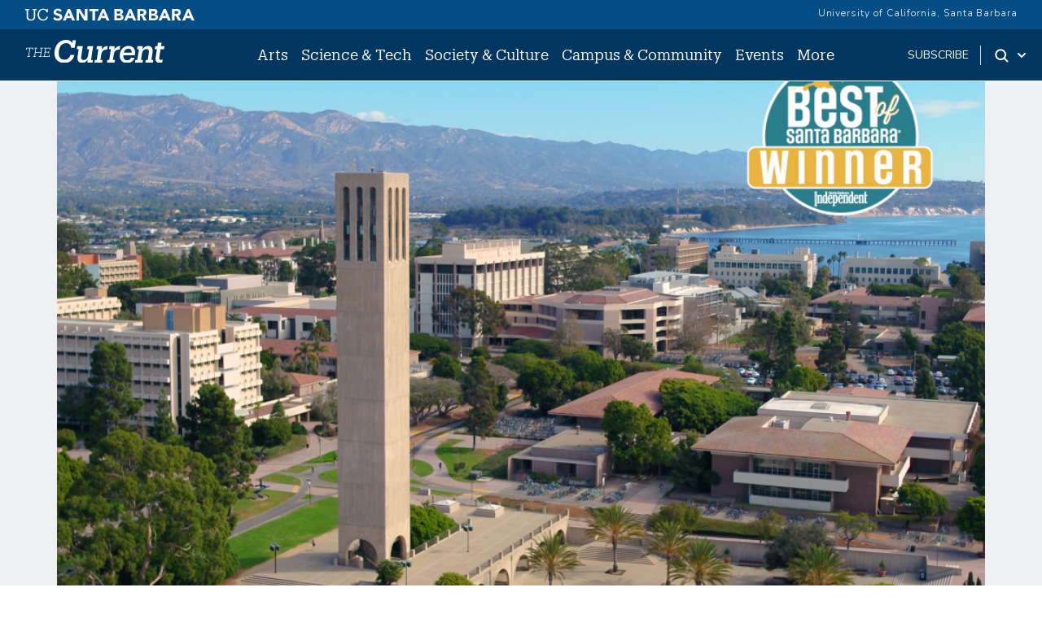

--- FILE ---
content_type: text/html; charset=UTF-8
request_url: https://news.ucsb.edu/2021/020437/santa-barbara-best
body_size: 11381
content:
<!DOCTYPE html>
<html lang="en" dir="ltr" prefix="content: http://purl.org/rss/1.0/modules/content/  dc: http://purl.org/dc/terms/  foaf: http://xmlns.com/foaf/0.1/  og: http://ogp.me/ns#  rdfs: http://www.w3.org/2000/01/rdf-schema#  schema: http://schema.org/  sioc: http://rdfs.org/sioc/ns#  sioct: http://rdfs.org/sioc/types#  skos: http://www.w3.org/2004/02/skos/core#  xsd: http://www.w3.org/2001/XMLSchema# ">
<head>
    <meta charset="utf-8" />
<meta name="description" content="UC Santa Barbara is voted Best Place to Work" />
<link rel="canonical" href="https://news.ucsb.edu/2021/020437/santa-barbara-best" />
<meta property="og:site_name" content="The Current" />
<meta property="og:type" content="article" />
<meta property="og:url" content="https://news.ucsb.edu/2021/020437/santa-barbara-best" />
<meta property="og:title" content="A Santa Barbara Best" />
<meta property="og:description" content="UC Santa Barbara is voted Best Place to Work" />
<meta name="twitter:card" content="summary_large_image" />
<meta name="twitter:title" content="A Santa Barbara Best" />
<meta name="twitter:description" content="UC Santa Barbara is voted Best Place to Work" />
<meta name="twitter:site" content="@ucsantabarbara" />
<meta name="twitter:creator" content="@ucsantabarbara" />
<meta name="twitter:url" content="https://news.ucsb.edu/2021/020437/santa-barbara-best" />
<meta name="google-site-verification" content="WADEVrXg5O_4OvcOQW2dc_6upRt2Ta7CXiCXsIiJjOw" />
<meta name="Generator" content="Drupal 10 (https://www.drupal.org)" />
<meta name="MobileOptimized" content="width" />
<meta name="HandheldFriendly" content="true" />
<meta name="viewport" content="width=device-width, initial-scale=1.0" />
<link rel="icon" href="/sites/default/files/favicon.ico" type="image/vnd.microsoft.icon" />
<script>window.a2a_config=window.a2a_config||{};a2a_config.callbacks=[];a2a_config.overlays=[];a2a_config.templates={};</script>

        <title>A Santa Barbara Best | The Current</title>
        <link href="https://webfonts.brand.ucsb.edu/webfont.min.css" rel="stylesheet">
        <link href="https://fonts.googleapis.com/css2?family=Merriweather:wght@300;400;700&display=swap" rel="stylesheet" >
        <script async src="https://static.addtoany.com/menu/page.js"></script>
        <link rel="stylesheet" media="all" href="/sites/default/files/css/css_NPbcAhNOODPFpOoPoIYJXYOB131Z1PerWDRQBHTmAjo.css?delta=0&amp;language=en&amp;theme=currenttheme&amp;include=eJxFi1EOgzAMQy9UtUdCgRroFpoqSTd6-00TaD-W35NNObtQHYmuEleV6mGGO3TC2cSQp7XwFy1tqFDisIgiZe2NONKDzrB0VVT3HQeS-WAEnM6lPu_ZhYFpSPcpF1vkBR1JKhbh0EhpU2q73Y-_ib22PnOxHTnYMMeRZjKEV8Hb0i_jIbkzPuhOUpY" />
<link rel="stylesheet" media="all" href="/sites/default/files/css/css_pnXjy14l61KNJdd4qqh_AEvH9wiR5JfFlkvLkBT3UgQ.css?delta=1&amp;language=en&amp;theme=currenttheme&amp;include=eJxFi1EOgzAMQy9UtUdCgRroFpoqSTd6-00TaD-W35NNObtQHYmuEleV6mGGO3TC2cSQp7XwFy1tqFDisIgiZe2NONKDzrB0VVT3HQeS-WAEnM6lPu_ZhYFpSPcpF1vkBR1JKhbh0EhpU2q73Y-_ib22PnOxHTnYMMeRZjKEV8Hb0i_jIbkzPuhOUpY" />

            <script type="application/json" data-drupal-selector="drupal-settings-json">{"path":{"baseUrl":"\/","pathPrefix":"","currentPath":"node\/20437","currentPathIsAdmin":false,"isFront":false,"currentLanguage":"en","themeUrl":"themes\/currenttheme"},"pluralDelimiter":"\u0003","suppressDeprecationErrors":true,"gtag":{"tagId":"","consentMode":false,"otherIds":[],"events":[],"additionalConfigInfo":[]},"ajaxPageState":{"libraries":"[base64]","theme":"currenttheme","theme_token":null},"ajaxTrustedUrl":{"\/search":true},"gtm":{"tagId":null,"settings":{"data_layer":"dataLayer","include_classes":false,"allowlist_classes":"","blocklist_classes":"","include_environment":false,"environment_id":"","environment_token":""},"tagIds":["GTM-NMK229V"]},"data":{"extlink":{"extTarget":false,"extTargetNoOverride":false,"extNofollow":false,"extNoreferrer":true,"extFollowNoOverride":false,"extClass":"ext","extLabel":"(link is external)","extImgClass":false,"extSubdomains":true,"extExclude":"","extInclude":"","extCssExclude":"#eyebrow, .footer","extCssExplicit":"","extAlert":false,"extAlertText":"This link will take you to an external web site. We are not responsible for their content.","mailtoClass":"0","mailtoLabel":"(link sends email)","extUseFontAwesome":false,"extIconPlacement":"append","extFaLinkClasses":"fa fa-external-link","extFaMailtoClasses":"fa fa-envelope-o","whitelistedDomains":[]}},"statistics":{"data":{"nid":"20437"},"url":"\/core\/modules\/statistics\/statistics.php"},"field_group":{"html_element":{"mode":"default","context":"view","settings":{"classes":"article--subgroup","show_empty_fields":false,"id":"","element":"div","show_label":false,"label_element":"h3","label_element_classes":"","attributes":"","effect":"none","speed":"fast"}}},"user":{"uid":0,"permissionsHash":"cd6ee22ad102990499380874326fc753a21c98ac778f7d8bf642a2eb714c1863"}}</script>
<script src="/sites/default/files/js/js_HVntM04hids2GbUgs-OVrOaUZQh8X1oraWpg8QnTLUU.js?scope=header&amp;delta=0&amp;language=en&amp;theme=currenttheme&amp;include=eJxdjEEOgzAMBD8UJU-KXLKkaU2C7EWC35cDVUUvq5k5rJTCIf1IckGcbXSGB0hYxr4OR8lz01M9VXSYaJg2M3TyiQXJeSgCdmrr71RsW0XjpaGOURWZUlM959-jvGS_xyU4hc3ZJv--_coHT51Frg"></script>
<script src="/modules/contrib/google_tag/js/gtag.js?t50sdd"></script>
<script src="/modules/contrib/google_tag/js/gtm.js?t50sdd"></script>


                </head>
<body class="node-20437 node-type--articles path-node page-node-type-articles">
<a href="#main-content" class="visually-hidden focusable skip-link">
    Skip to main content
</a>
<noscript><iframe src="https://www.googletagmanager.com/ns.html?id=GTM-NMK229V"
                  height="0" width="0" style="display:none;visibility:hidden"></iframe></noscript>

  <div class="dialog-off-canvas-main-canvas" data-off-canvas-main-canvas>
    

<div class="page">
    


<nav id="sticky" class="headroom main-current-nav navbar navbar-expand-md justify-content-between navbar-light ">
  <div id="eyebrow">
    <div class="inner">
      <div class="items">
        <div class="item">
          <a href="https://www.ucsb.edu" class="edu-link" aria-label="UC Santa Barbara main site">
            <svg version="1.1" id="ucsbwordmark" xmlns="http://www.w3.org/2000/svg" xmlns:xlink="http://www.w3.org/1999/xlink" x="0px" y="0px" viewBox="0 0 294 22.5" xml:space="preserve"><path d="M239.5,1.4h3.6l8.7,20h-5l-1.7-4.2h-7.8l-1.7,4.2h-4.9L239.5,1.4z M241.2,7.2l-2.4,6.2h4.9L241.2,7.2z
                       M214.2,1.4h7.4c0.9,0,1.7,0.1,2.6,0.2c0.9,0.1,1.7,0.4,2.4,0.7c0.7,0.4,1.3,0.9,1.7,1.5c0.4,0.7,0.6,1.5,0.6,2.6
                      c0,1.1-0.3,2.1-0.9,2.8c-0.6,0.7-1.5,1.3-2.5,1.6v0.1c0.7,0.1,1.3,0.3,1.8,0.5c0.5,0.3,1,0.6,1.4,1c0.4,0.4,0.7,0.9,0.9,1.5
                      c0.2,0.6,0.3,1.2,0.3,1.8c0,1.1-0.2,1.9-0.7,2.6c-0.5,0.7-1,1.3-1.7,1.7c-0.7,0.4-1.5,0.7-2.4,0.9c-0.9,0.2-1.8,0.3-2.7,0.3h-8.2
                      V1.4z M218.6,9.4h3.2c0.3,0,0.7,0,1-0.1c0.3-0.1,0.6-0.2,0.9-0.4c0.3-0.2,0.5-0.4,0.6-0.7c0.2-0.3,0.2-0.6,0.2-1
                      c0-0.4-0.1-0.8-0.3-1c-0.2-0.3-0.4-0.5-0.7-0.6c-0.3-0.2-0.6-0.3-1-0.3c-0.4-0.1-0.7-0.1-1-0.1h-3V9.4z M218.6,17.6h3.9
                      c0.3,0,0.7,0,1-0.1c0.3-0.1,0.7-0.2,0.9-0.4c0.3-0.2,0.5-0.4,0.7-0.7c0.2-0.3,0.3-0.7,0.3-1.1c0-0.5-0.1-0.9-0.4-1.1
                      c-0.2-0.3-0.5-0.5-0.9-0.7c-0.4-0.2-0.7-0.3-1.2-0.3c-0.4-0.1-0.8-0.1-1.2-0.1h-3.3V17.6z M253.9,1.4h7.7c1,0,2,0.1,2.9,0.3
                      c0.9,0.2,1.7,0.5,2.4,1c0.7,0.5,1.2,1.1,1.6,1.9c0.4,0.8,0.6,1.8,0.6,2.9c0,1.4-0.4,2.6-1.1,3.6c-0.7,1-1.8,1.6-3.2,1.9l5.1,8.4
                      h-5.3l-4.2-8h-2.2v8h-4.4V1.4z M258.3,9.7h2.6c0.4,0,0.8,0,1.3,0c0.4,0,0.8-0.1,1.2-0.3c0.4-0.1,0.7-0.4,0.9-0.7
                      c0.2-0.3,0.4-0.7,0.4-1.3c0-0.5-0.1-0.9-0.3-1.2c-0.2-0.3-0.5-0.5-0.8-0.7c-0.3-0.2-0.7-0.3-1.1-0.3c-0.4-0.1-0.8-0.1-1.2-0.1h-2.9
                      V9.7z M180.1,1.4h3.6l8.7,20h-5l-1.7-4.2H178l-1.7,4.2h-4.9L180.1,1.4z M181.8,7.2l-2.4,6.2h4.9L181.8,7.2z M280.2,1.4h3.6l8.7,20
                      h-5l-1.7-4.2h-7.8l-1.7,4.2h-4.9L280.2,1.4z M281.9,7.2l-2.4,6.2h4.9L281.9,7.2z M154.7,1.4h7.4c0.9,0,1.7,0.1,2.6,0.2
                      c0.9,0.1,1.7,0.4,2.4,0.7c0.7,0.4,1.3,0.9,1.7,1.5c0.4,0.7,0.6,1.5,0.6,2.6c0,1.1-0.3,2.1-0.9,2.8c-0.6,0.7-1.5,1.3-2.5,1.6v0.1
                      c0.7,0.1,1.3,0.3,1.8,0.5c0.5,0.3,1,0.6,1.4,1c0.4,0.4,0.7,0.9,0.9,1.5c0.2,0.6,0.3,1.2,0.3,1.8c0,1.1-0.2,1.9-0.7,2.6
                      c-0.5,0.7-1,1.3-1.7,1.7c-0.7,0.4-1.5,0.7-2.4,0.9c-0.9,0.2-1.8,0.3-2.7,0.3h-8.2V1.4z M159.1,9.4h3.2c0.3,0,0.7,0,1-0.1
                      c0.3-0.1,0.6-0.2,0.9-0.4c0.3-0.2,0.5-0.4,0.6-0.7c0.2-0.3,0.2-0.6,0.2-1c0-0.4-0.1-0.8-0.3-1c-0.2-0.3-0.4-0.5-0.7-0.6
                      c-0.3-0.2-0.6-0.3-1-0.3c-0.4-0.1-0.7-0.1-1-0.1h-3V9.4z M159.1,17.6h3.9c0.3,0,0.7,0,1-0.1c0.3-0.1,0.7-0.2,0.9-0.4
                      c0.3-0.2,0.5-0.4,0.7-0.7c0.2-0.3,0.3-0.7,0.3-1.1c0-0.5-0.1-0.9-0.4-1.1c-0.2-0.3-0.5-0.5-0.9-0.7c-0.4-0.2-0.7-0.3-1.2-0.3
                      c-0.4-0.1-0.8-0.1-1.2-0.1h-3.3V17.6z M194.5,1.4h7.7c1,0,2,0.1,2.9,0.3c0.9,0.2,1.7,0.5,2.4,1c0.7,0.5,1.2,1.1,1.6,1.9
                      c0.4,0.8,0.6,1.8,0.6,2.9c0,1.4-0.4,2.6-1.1,3.6c-0.7,1-1.8,1.6-3.2,1.9l5.1,8.4h-5.3l-4.2-8h-2.2v8h-4.4V1.4z M198.9,9.7h2.6
                      c0.4,0,0.8,0,1.3,0c0.4,0,0.8-0.1,1.2-0.3c0.4-0.1,0.7-0.4,0.9-0.7c0.2-0.3,0.4-0.7,0.4-1.3c0-0.5-0.1-0.9-0.3-1.2
                      c-0.2-0.3-0.5-0.5-0.8-0.7c-0.3-0.2-0.7-0.3-1.1-0.3c-0.4-0.1-0.8-0.1-1.2-0.1h-2.9V9.7z M74.7,1.4h3.6l8.7,20h-5l-1.7-4.2h-7.8
                      L71,21.4h-4.9L74.7,1.4z M76.4,7.2L74,13.4h4.9L76.4,7.2z M134,1.4h3.6l8.7,20h-5l-1.7-4.2h-7.8l-1.7,4.2h-4.9L134,1.4z M135.7,7.2
                      l-2.4,6.2h4.9L135.7,7.2z M89.5,1.4h6l8.5,13.9h0.1V1.4h4.4v20h-5.8L94,7.1h-0.1v14.2h-4.4V1.4z M117,5.3h-5.5V1.4h15.8v3.9h-5.9
                      v16.1H117V5.3z M10.9,21.7c-4.6,0-7.3-2.7-7.3-7.6l0-10.7H1.3V1.4h7.3v1.9H6.1l0,10.4c0,4.2,1.5,5.9,4.9,5.9c3.2,0,5.1-1.3,5.1-6.2
                      l0-10.1h-2.5V1.4h7.3v1.9h-2.3l0,10.4C18.5,18.7,16.1,21.7,10.9,21.7z M38.3,14.7c-0.5,3.3-2.8,4.9-6.1,4.9c-4.4,0-7-3.1-7-8.3v-0.2
                      c0-5.1,2.8-8.3,7-8.3c3.1,0,5.2,1.3,6,4.7h2.1l0-6.1h-2.2l0,2.2c-1-1.9-3.3-2.7-5.8-2.7c-5.6,0-9.6,4.3-9.6,10.3v0.2
                      c0,6.2,3.6,10.2,9.4,10.2c4.4,0,7.6-2.2,8.4-6.7L38.3,14.7z M58.7,9.4c-2.3-0.6-4.3-1.3-4.3-2.7c0-0.9,0.7-2.3,2.7-2.3
                      c2,0,3.4,0.7,4.5,2.1l2.8-2.4c-1.8-2.8-5-3.2-6.8-3.2c-4.4,0-7.5,2.6-7.5,6.2c0,3.7,3.3,5.1,6.6,6c2.8,0.8,3.9,1.2,3.9,2.8
                      c0,1.3-1.2,2.2-3.1,2.2c-3.1,0-4.7-2-5.2-2.7l-3,2.6c1.5,2.4,4.2,3.7,7.9,3.7c4.6,0,7.8-2.7,7.8-6.5C64.9,11.4,61.7,10.2,58.7,9.4z"></path></svg>
          </a>
        </div>
        <div class="item">
          <a href="https://www.ucsb.edu/" class="edu-link">University of California, Santa Barbara</a>
          </a>
        </div>
      </div>
    </div>
  </div>
  <div class="nav-inner">
    
                                    
  <div class="block block--currenttheme-site-branding">

  
    

        
  <a href="/" class="navbar-brand d-flex align-items-center " aria-label="">
            
  <img src="/themes/currenttheme/src/assets/images/the-current-2-logo-09.svg" width="170"  alt="The Current logo" class="me-2" />

        
  </a>

  
  </div>


                    
      <button class="navbar-toggler" type="button" data-bs-toggle="collapse" data-bs-target="#navbarSupportedContent" aria-controls="navbarSupportedContent" aria-expanded="false" aria-label="Toggle navigation">
        <span class="mx-2 close">X</span>
        <span class="navbar-toggler-icon"></span>
      </button>

      <div class="collapse navbar-collapse navbar-nav-scroll" id="navbarSupportedContent">
                                    <div class="ml-0 ms-md-auto">
                      
  <div class="block block--currenttheme-main-menu">

  
    

            



    


    <ul class="nav navbar-nav">
                                                                                    <li class="nav-item nav-current-item dropdown">
                                            <a href="/arts" class="nav-link dropdown-toggle" data-bs-auto-close="none" data-bs-toggle="dropdown" data-bs-display="static" data-drupal-link-system-path="taxonomy/term/1">Arts</a>
                                                    <div class="dropdown-menu">
    <ul>
                            <li><a href="/arts/art-photography" class="dropdown-item dropdown-current-menu-item" data-drupal-link-system-path="taxonomy/term/11">Art &amp; Photography</a>
        </li>
                            <li><a href="/arts/film-media" class="dropdown-item dropdown-current-menu-item" data-drupal-link-system-path="taxonomy/term/38">Film &amp; Media</a>
        </li>
                            <li><a href="/arts/literature-poetry" class="dropdown-item dropdown-current-menu-item" data-drupal-link-system-path="taxonomy/term/13">Literature and Poetry</a>
        </li>
                            <li><a href="/arts/music" class="dropdown-item dropdown-current-menu-item" data-drupal-link-system-path="taxonomy/term/15">Music</a>
        </li>
                            <li><a href="/arts/theater-dance" class="dropdown-item dropdown-current-menu-item" data-drupal-link-system-path="taxonomy/term/14">Theater &amp; Dance </a>
        </li>
                            <li><a href="/arts" class="dropdown-item dropdown-current-menu-item" data-drupal-link-system-path="taxonomy/term/1">All Arts</a>
        </li>
        </ul>
</div>
                                                            </li>
                                                                            <li class="nav-item nav-current-item dropdown">
                                            <a href="/science-technology" class="nav-link dropdown-toggle" data-bs-auto-close="none" data-bs-toggle="dropdown" data-bs-display="static" data-drupal-link-system-path="taxonomy/term/2">Science &amp; Tech</a>
                                                    <div class="dropdown-menu">
    <ul>
                            <li><a href="/science-technology/engineering" class="dropdown-item dropdown-current-menu-item" data-drupal-link-system-path="taxonomy/term/6">Engineering</a>
        </li>
                            <li><a href="/science-technology/earth-science" class="dropdown-item dropdown-current-menu-item" data-drupal-link-system-path="taxonomy/term/6878">Earth Science</a>
        </li>
                            <li><a href="/science-technology/mathematics-statistics" class="dropdown-item dropdown-current-menu-item" data-drupal-link-system-path="taxonomy/term/6877">Mathematics &amp; Statistics</a>
        </li>
                            <li><a href="/science-technology/computing-technology" class="dropdown-item dropdown-current-menu-item" data-drupal-link-system-path="taxonomy/term/39">Computing &amp; Technology</a>
        </li>
                            <li><a href="/science-technology/life-sciences" class="dropdown-item dropdown-current-menu-item" data-drupal-link-system-path="taxonomy/term/10">Life Sciences</a>
        </li>
                            <li><a href="/science-technology/medicine-health" class="dropdown-item dropdown-current-menu-item" data-drupal-link-system-path="taxonomy/term/9">Medicine &amp; Health</a>
        </li>
                            <li><a href="/science-technology/environment-sustainability" class="dropdown-item dropdown-current-menu-item" data-drupal-link-system-path="taxonomy/term/8">Environment &amp; Sustainability</a>
        </li>
                            <li><a href="/science-technology/physics-astronomy" class="dropdown-item dropdown-current-menu-item" data-drupal-link-system-path="taxonomy/term/40">Physics &amp; Astronomy</a>
        </li>
                            <li><a href="/science-technology" class="dropdown-item dropdown-current-menu-item" data-drupal-link-system-path="taxonomy/term/2">All Science &amp; Tech</a>
        </li>
        </ul>
</div>
                                                            </li>
                                                                            <li class="nav-item nav-current-item dropdown">
                                            <a href="/society-culture" class="nav-link dropdown-toggle" data-bs-auto-close="none" data-bs-toggle="dropdown" data-bs-display="static" data-drupal-link-system-path="taxonomy/term/3">Society &amp; Culture</a>
                                                    <div class="dropdown-menu">
    <ul>
                            <li><a href="/society-culture/anthropology-archaeology" class="dropdown-item dropdown-current-menu-item" data-drupal-link-system-path="taxonomy/term/7058">Anthropology &amp; Archaeology</a>
        </li>
                            <li><a href="/society-culture/business-economics" class="dropdown-item dropdown-current-menu-item" data-drupal-link-system-path="taxonomy/term/22">Business &amp; Economics</a>
        </li>
                            <li><a href="/society-culture/culture-world" class="dropdown-item dropdown-current-menu-item" data-drupal-link-system-path="taxonomy/term/41">Culture &amp; World</a>
        </li>
                            <li><a href="/society-culture/education" class="dropdown-item dropdown-current-menu-item" data-drupal-link-system-path="taxonomy/term/24">Education</a>
        </li>
                            <li><a href="/society-culture/international-affairs" class="dropdown-item dropdown-current-menu-item" data-drupal-link-system-path="taxonomy/term/27">International Affairs</a>
        </li>
                            <li><a href="/society-culture/politics-law" class="dropdown-item dropdown-current-menu-item" data-drupal-link-system-path="taxonomy/term/26">Politics &amp; Law</a>
        </li>
                            <li><a href="/society-culture" class="dropdown-item dropdown-current-menu-item" data-drupal-link-system-path="taxonomy/term/3">All  Society &amp; Culture</a>
        </li>
        </ul>
</div>
                                                            </li>
                                                                            <li class="nav-item nav-current-item dropdown">
                                            <a href="/campus-community" class="nav-link dropdown-toggle" data-bs-auto-close="none" data-bs-toggle="dropdown" data-bs-display="static" data-drupal-link-system-path="taxonomy/term/4">Campus &amp; Community</a>
                                                    <div class="dropdown-menu">
    <ul>
                            <li><a href="/campus-community/alumni" class="dropdown-item dropdown-current-menu-item" data-drupal-link-system-path="taxonomy/term/21">Alumni</a>
        </li>
                            <li><a href="/campus-community/faculty" class="dropdown-item dropdown-current-menu-item" data-drupal-link-system-path="taxonomy/term/16">Faculty</a>
        </li>
                            <li><a href="/campus-community/staff" class="dropdown-item dropdown-current-menu-item" data-drupal-link-system-path="taxonomy/term/18">Staff</a>
        </li>
                            <li><a href="/campus-community/students" class="dropdown-item dropdown-current-menu-item" data-drupal-link-system-path="taxonomy/term/42">Students</a>
        </li>
                            <li><a href="/campus-community/campus" class="dropdown-item dropdown-current-menu-item" data-drupal-link-system-path="taxonomy/term/25">On Campus</a>
        </li>
                            <li><a href="/campus-community/local-community" class="dropdown-item dropdown-current-menu-item" data-drupal-link-system-path="taxonomy/term/17">Local Community</a>
        </li>
                            <li><a href="/campus-community" class="dropdown-item dropdown-current-menu-item" data-drupal-link-system-path="taxonomy/term/4">All Campus &amp; Community</a>
        </li>
        </ul>
</div>
                                                            </li>
                                                                            <li class="nav-item nav-current-item">
                                            <a href="/calendar" class="nav-link" data-drupal-link-system-path="node/20910">Events</a>
                                    </li>
                                                                            <li class="nav-item nav-current-item dropdown">
                                            <a href="/" class="nav-link dropdown-toggle" data-bs-auto-close="none" data-bs-toggle="dropdown" data-bs-display="static" data-drupal-link-system-path="&lt;front&gt;">More</a>
                                                    <div class="dropdown-menu">
    <ul>
                            <li><a href="https://ucsbgauchos.com/calendar" class="dropdown-item dropdown-current-menu-item">Athletics</a>
        </li>
                            <li><a href="https://magazine.ucsb.edu" class="dropdown-item dropdown-current-menu-item">UC Santa Barbara Magazine</a>
        </li>
        </ul>
</div>
                                                            </li>
                        </ul>



      
  </div>

  <div class="block block--mobilemorelinks">

  
    

            
  


  <ul class="nav">
                          
                
        <li class="nav-item">
                      <a href="/subscribe" class="nav-link" data-drupal-link-system-path="node/20909">Subscribe</a>
                  </li>
            </ul>


      
  </div>


                </div>
                    
                                    <div class="ms-auto subscribe-search">
                      
  <div class="block--type-basic block block--basic block--subscribe">

  
    

            
            <div class="field field--name-body field--type-text-with-summary field--label-hidden field__item"><p><a href="/subscribe">subscribe</a></p>
</div>
      
      
  </div>
<div class="search dropdown d-flex">
    <a id="search-toggle" class="toggle-button dropdown-toggle" href="#" data-bs-toggle="dropdown" aria-expanded="false" aria-label="Search Toggle">
        <svg class="mag" width="100%" height="100%" viewBox="0 0 24 24" version="1.1" xmlns="http://www.w3.org/2000/svg" xmlns:xlink="http://www.w3.org/1999/xlink">
            <path d="M15.2397415,16.6539551 C14.1023202,17.4996184 12.6929286,18 11.1666667,18 C7.39272088,18 4.33333333,14.9406125 4.33333333,11.1666667 C4.33333333,7.39272088 7.39272088,4.33333333 11.1666667,4.33333333 C14.9406125,4.33333333 18,7.39272088 18,11.1666667 C18,12.6929286 17.4996184,14.1023202 16.6539551,15.2397415 L20.2071068,18.7928932 C20.5976311,19.1834175 20.5976311,19.8165825 20.2071068,20.2071068 C19.8165825,20.5976311 19.1834175,20.5976311 18.7928932,20.2071068 L15.2397415,16.6539551 Z M11.1666667,16 C13.836043,16 16,13.836043 16,11.1666667 C16,8.49729038 13.836043,6.33333333 11.1666667,6.33333333 C8.49729038,6.33333333 6.33333333,8.49729038 6.33333333,11.1666667 C6.33333333,13.836043 8.49729038,16 11.1666667,16 Z"></path>
        </svg>
        <svg class="arrow" width="100%" height="100%" viewBox="0 0 24 24" version="1.1" xmlns="http://www.w3.org/2000/svg" xmlns:xlink="http://www.w3.org/1999/xlink">
            <path d="M12,12.5857864 L8.70710678,9.29289322 C8.31658249,8.90236893 7.68341751,8.90236893 7.29289322,9.29289322 C6.90236893,9.68341751 6.90236893,10.3165825 7.29289322,10.7071068 L11.2928932,14.7071068 C11.6834175,15.0976311 12.3165825,15.0976311 12.7071068,14.7071068 L16.7071068,10.7071068 C17.0976311,10.3165825 17.0976311,9.68341751 16.7071068,9.29289322 C16.3165825,8.90236893 15.6834175,8.90236893 15.2928932,9.29289322 L12,12.5857864 Z"></path>
        </svg>
    </a>
    <div class="dropdown-menu" id="search-drop">
        <h2 class="visually-hidden">Search</h2>
        
  <div class="views-exposed-form bef-exposed-form needs-validation block" data-drupal-selector="views-exposed-form-advanced-search-block-1">

  
    

            
<form action="/search" method="get" id="views-exposed-form-advanced-search-block-1" accept-charset="UTF-8" class="form">
  
<div class="js-form-item form-item form-type-textfield js-form-type-textfield form-item-keys js-form-item-keys form-group">
      <label class="form-label" for="edit-keys--2">Search Term</label>
  
  
  
  
  
<input data-drupal-selector="edit-keys" type="text" id="edit-keys--2" name="keys" value="" size="30" maxlength="128" class="form-textfield form-control">


  
  
  
  
  </div>
<div data-drupal-selector="edit-actions" class="form-actions js-form-wrapper form-wrapper" id="edit-actions--2">

<input data-drupal-selector="edit-submit-advanced-search-2" type="submit" id="edit-submit-advanced-search--2" value="Apply" class="js-form-submit form-submit btn btn-primary">
</div>


</form>

      
  </div>

        <div class="search-extra-links row">
            <div class="col-6">
                <p>Search for <a href="/people" title="Faculty and Researchers Directory">People</a></p>
            </div>
              <div class="col-6">
                <p>Search by <a href="/news-department" title="News by Department">Department</a></p>
              </div>
        </div>
    </div>
</div>


                </div>
                          </div>

        </div>
</nav>
    <main class="pb-5">
        <a id="main-content" tabindex="-1"></a>                            <header class="page__header">
                <div class="container">
                      <div data-drupal-messages-fallback class="hidden"></div>


                </div>
            </header>
        
                    <div class="page__content">
                                    <div class="container">
                          
  <div class="block block--currenttheme-content">

  
    

              <div data-history-node-id="20437" class="layout layout--onecol">
    <div  class="layout__region layout__region--content">
      
<section  class="tier2--top">
    
      <div class="field field--name-field-main-image field--type-image field--label-hidden field__items">
              <div class="field__item">  
<img loading="lazy" src="/sites/default/files/images/2021/UC-Santa-Barbara-Indy-Best-Place-to-Work-2021-News-Hero.png" width="1000" height="667" typeof="foaf:Image" class="img-fluid">

</div>
          </div>
  
<div  class="article--subgroup">
    
      <div class="field field--name-field-categories field--type-entity-reference field--label-hidden field__items">
              <div class="field__item"><div class='cat-item'><a href='/campus-community'>Campus + Community</a></div></div>
          </div>
  
            <div class="field field--name-field-date field--type-datetime field--label-hidden field__item"><time datetime="2021-10-21T23:15:00Z">October 21, 2021</time>
</div>
      
            <div class="field field--name-node-title field--type-ds field--label-hidden field__item"><h1 class="articles--title">
  A Santa Barbara Best
</h1>
</div>
      
            <div class="field field--name-field-subtitle-plain field--type-string-long field--label-hidden field__item">UC Santa Barbara is voted Best Place to Work</div>
      
            <div class="field field--name-field-byline field--type-string field--label-hidden field__item"><a href='/author/andrea-estrada'>Andrea Estrada</a></div>
      
  </div>
  </section>      <div  class="legacy--body">
        
      <div><p>For the fifth year in a row, UC Santa Barbara has been voted “Best Place to Work” in the Santa Barbara Independent’s "Best of Santa Barbara Reader 2021.” The results are published in this week’s <a href="https://www.independent.com/2021/10/20/best-of-santa-barbara-2021">issue</a>.</p>
</div>
      
  
    </div>


<div  class="contact--download row col-sm-d-inline-flex">
    
            <div class="field field--name-dynamic-block-fieldnode-addtoany-share-buttons-2 field--type-ds field--label-hidden field__item"><span class="a2a_kit a2a_kit_size_32 addtoany_list" data-a2a-url="https://news.ucsb.edu/2021/020437/santa-barbara-best" data-a2a-title="A Santa Barbara Best"><p class="add-to-this-label">Share this article</p><a class="a2a_button_facebook"><img src="/sites/default/files/social_icons/UC-Santa-Barbara-Social-Icons-Facebook.png" border="0" alt="Facebook" width="32" height="32"></a><a class="a2a_button_twitter"><img src="/sites/default/files/social_icons/UC-Santa-Barbara-Social-Icons-X.png" border="0" alt="X" width="30" height="30"></a><a class="a2a_dd" href="https://www.addtoany.com/share"><img src="https://static.addtoany.com/buttons/custom/addtoany-icon-long-shadow.png" border="0" alt="Share" width="32" height="32"></a></span>
</div>
      <div class="print__wrapper print__wrapper--pdf"><a href="/print/pdf/node/20437" class="print__link print__link--pdf">Download Printable PDF</a></div>

  </div>
            <div class="field field--name-dynamic-block-fieldnode-news-brief-footer field--type-ds field--label-hidden field__item">
            <div class="field field--name-body field--type-text-with-summary field--label-hidden field__item"><hr />
<h3><strong>About UC Santa Barbara</strong></h3>

<p>The University of California, Santa Barbara is a leading research institution that also provides a comprehensive liberal arts learning experience. Our academic community of faculty, students, and staff is characterized by a culture of interdisciplinary collaboration that is responsive to the needs of our multicultural and global society. All of this takes place within a living and learning environment like no other, as we draw inspiration from the beauty and resources of our extraordinary location at the edge of the Pacific Ocean.</p>
</div>
      </div>
      
            <div class="field field--name-dynamic-block-fieldnode-related-stories-for-t2 field--type-ds field--label-hidden field__item"><div class="views-element-container">
<div class="view js-view-dom-id-c6df6fddc53b89383c56fd3f307f305569d9e6a9f29d260c445653123c716b35 view-related-t2-stories">
       
            <div class="view-header">
        <p>Related Stories</p>

      </div>
      
        
        
            <div class="view-content">
        
    <div class="related--row col-12 col-sm-3 views-row">
          <a href="/2025/022165/collaboration-across-and-around-campus-aims-ensure-safe-halloween-celebrations" class="more--articles-link">  <div class="paragraph paragraph--type--add-image paragraph--view-mode--video-thumbnails-view">
          
            <div class="field field--name-field-brief-img field--type-entity-reference field--label-hidden field__item">  <div class="layout layout--onecol">
    <div class="layout__region layout__region--content">
      
  <div class="field field--name-field-media-image field--type-image field--label-visually_hidden">
    <div class="field__label visually-hidden">Image</div>
              <div class="field__item">    
                  
              
              
              
                  
<img loading="eager" width="2340" height="1316" src="/sites/default/files/styles/large_2340x1212/public/2025-10/perko_ERK3989-opt.jpg?itok=lpPNZeOV" alt="pumpkin on campus" typeof="Image" class="img-fluid">

  

</div>
          </div>

  <div class="field field--name-field-photo-credit field--type-string field--label-inline">
    <div class="field__label">Photo Credit</div>
              <div class="field__item">Matt Perko</div>
          </div>

    </div>
  </div>

</div>
      
      </div>
</a><p><time datetime="2025-10-22T17:45:16Z">October 22, 2025</time>
</p><p class="related--title"><a href="/2025/022165/collaboration-across-and-around-campus-aims-ensure-safe-halloween-celebrations" hreflang="en">Collaboration across and around campus aims to ensure safe Halloween celebrations</a></p>
      </div>
    <div class="related--row col-12 col-sm-3 views-row">
          <a href="/2025/022126/ucsb-praised-excellence-access-and-value-national-rankings" class="more--articles-link">  <div class="paragraph paragraph--type--add-image paragraph--view-mode--video-thumbnails-view">
          
            <div class="field field--name-field-brief-img field--type-entity-reference field--label-hidden field__item">  <div class="layout layout--onecol">
    <div class="layout__region layout__region--content">
      
  <div class="field field--name-field-media-image field--type-image field--label-visually_hidden">
    <div class="field__label visually-hidden">Image</div>
              <div class="field__item">    
                  
              
              
              
                  
<img loading="eager" width="2340" height="1277" src="/sites/default/files/styles/large_2340x1212/public/2025-10/Campus-Point_May-6_2024_0004.jpg?itok=KkgpaDiE" alt="Aerial view of the ocean, beach and mountains surrounding a university campus" typeof="Image" class="img-fluid">

  

</div>
          </div>

  <div class="field field--name-field-photo-credit field--type-string field--label-inline">
    <div class="field__label">Photo Credit</div>
              <div class="field__item">Jeff Liang</div>
          </div>

            <div class="field field--name-field-caption field--type-string-long field--label-hidden field__item">An aerial view of the UC Santa Barbara campus.</div>
      
    </div>
  </div>

</div>
      
      </div>
</a><p><time datetime="2025-10-13T14:00:00Z">October 13, 2025</time>
</p><p class="related--title"><a href="/2025/022126/ucsb-praised-excellence-access-and-value-national-rankings" hreflang="en">UCSB praised for excellence, access and value in national rankings</a></p>
      </div>
    <div class="related--row col-12 col-sm-3 views-row">
          <a href="/2025/022079/new-university-librarian-leads-intersection-learning-resources-and-cutting-edge" class="more--articles-link">  <div class="paragraph paragraph--type--add-image paragraph--view-mode--video-thumbnails-view">
          
            <div class="field field--name-field-brief-img field--type-entity-reference field--label-hidden field__item">  <div class="layout layout--onecol">
    <div class="layout__region layout__region--content">
      
  <div class="field field--name-field-media-image field--type-image field--label-visually_hidden">
    <div class="field__label visually-hidden">Image</div>
              <div class="field__item">    
                  
              
              
              
                  
<img loading="eager" width="2340" height="1277" src="/sites/default/files/styles/large_2340x1212/public/2025-09/Todd-Grappone-UCSB.jpg?itok=sZaUEcVq" alt="color photograph of Todd Grappone standing in front of the library" typeof="Image" class="img-fluid">

  

</div>
          </div>

  <div class="field field--name-field-photo-credit field--type-string field--label-inline">
    <div class="field__label">Photo Credit</div>
              <div class="field__item">Matt Perko</div>
          </div>

            <div class="field field--name-field-caption field--type-string-long field--label-hidden field__item">University Librarian Todd Grappone</div>
      
    </div>
  </div>

</div>
      
      </div>
</a><p><time datetime="2025-09-25T17:00:00Z">September 25, 2025</time>
</p><p class="related--title"><a href="/2025/022079/new-university-librarian-leads-intersection-learning-resources-and-cutting-edge" hreflang="en">New University Librarian leads from the intersection of learning resources and cutting-edge technology </a></p>
      </div>
    <div class="related--row col-12 col-sm-3 views-row">
          <a href="/2025/022080/welcome-home-gauchos" class="more--articles-link">  <div class="paragraph paragraph--type--add-image paragraph--view-mode--video-thumbnails-view">
          
            <div class="field field--name-field-brief-img field--type-entity-reference field--label-hidden field__item">  <div class="layout layout--onecol">
    <div class="layout__region layout__region--content">
      
  <div class="field field--name-field-media-image field--type-image field--label-visually_hidden">
    <div class="field__label visually-hidden">Image</div>
              <div class="field__item">    
                  
              
              
              
                  
<img loading="eager" width="2340" height="1277" src="/sites/default/files/styles/large_2340x1212/public/2025-09/gaucho-welcome-hero-uc-santa-barbara.jpg?itok=nG16lBRN" alt="Adults in blue t-shirts ride bikes through cooridor of adults in blue t-shirt with arms upraised" typeof="Image" class="img-fluid">

  

</div>
          </div>

  <div class="field field--name-field-photo-credit field--type-string field--label-inline">
    <div class="field__label">Photo Credit</div>
              <div class="field__item">Matt Perko</div>
          </div>

    </div>
  </div>

</div>
      
      </div>
</a><p><time datetime="2025-09-25T15:00:00Z">September 25, 2025</time>
</p><p class="related--title"><a href="/2025/022080/welcome-home-gauchos" hreflang="en">Welcome home, Gauchos</a></p>
      </div>

      </div>
      
        
        
        
        
        </div>
</div>
</div>
      
    </div>
  </div>


      
  </div>


                    </div>
                            </div>
            </main>
                        <footer class="footer" role="contentinfo">
                <div class="container">
                    <div class="row">
                                                                                                <div class="col-xs-12 col-sm-4 copyright">
                            <p><svg id="ucsbwordmark-footer" version="1.1" viewbox="0 0 494 22.5" x="0px" xml:space="preserve" xmlns="http://www.w3.org/2000/svg" xmlns:xlink="http://www.w3.org/1999/xlink" y="0px"><path d="M239.5,1.4h3.6l8.7,20h-5l-1.7-4.2h-7.8l-1.7,4.2h-4.9L239.5,1.4z M241.2,7.2l-2.4,6.2h4.9L241.2,7.2z
                       M214.2,1.4h7.4c0.9,0,1.7,0.1,2.6,0.2c0.9,0.1,1.7,0.4,2.4,0.7c0.7,0.4,1.3,0.9,1.7,1.5c0.4,0.7,0.6,1.5,0.6,2.6
                      c0,1.1-0.3,2.1-0.9,2.8c-0.6,0.7-1.5,1.3-2.5,1.6v0.1c0.7,0.1,1.3,0.3,1.8,0.5c0.5,0.3,1,0.6,1.4,1c0.4,0.4,0.7,0.9,0.9,1.5
                      c0.2,0.6,0.3,1.2,0.3,1.8c0,1.1-0.2,1.9-0.7,2.6c-0.5,0.7-1,1.3-1.7,1.7c-0.7,0.4-1.5,0.7-2.4,0.9c-0.9,0.2-1.8,0.3-2.7,0.3h-8.2
                      V1.4z M218.6,9.4h3.2c0.3,0,0.7,0,1-0.1c0.3-0.1,0.6-0.2,0.9-0.4c0.3-0.2,0.5-0.4,0.6-0.7c0.2-0.3,0.2-0.6,0.2-1
                      c0-0.4-0.1-0.8-0.3-1c-0.2-0.3-0.4-0.5-0.7-0.6c-0.3-0.2-0.6-0.3-1-0.3c-0.4-0.1-0.7-0.1-1-0.1h-3V9.4z M218.6,17.6h3.9
                      c0.3,0,0.7,0,1-0.1c0.3-0.1,0.7-0.2,0.9-0.4c0.3-0.2,0.5-0.4,0.7-0.7c0.2-0.3,0.3-0.7,0.3-1.1c0-0.5-0.1-0.9-0.4-1.1
                      c-0.2-0.3-0.5-0.5-0.9-0.7c-0.4-0.2-0.7-0.3-1.2-0.3c-0.4-0.1-0.8-0.1-1.2-0.1h-3.3V17.6z M253.9,1.4h7.7c1,0,2,0.1,2.9,0.3
                      c0.9,0.2,1.7,0.5,2.4,1c0.7,0.5,1.2,1.1,1.6,1.9c0.4,0.8,0.6,1.8,0.6,2.9c0,1.4-0.4,2.6-1.1,3.6c-0.7,1-1.8,1.6-3.2,1.9l5.1,8.4
                      h-5.3l-4.2-8h-2.2v8h-4.4V1.4z M258.3,9.7h2.6c0.4,0,0.8,0,1.3,0c0.4,0,0.8-0.1,1.2-0.3c0.4-0.1,0.7-0.4,0.9-0.7
                      c0.2-0.3,0.4-0.7,0.4-1.3c0-0.5-0.1-0.9-0.3-1.2c-0.2-0.3-0.5-0.5-0.8-0.7c-0.3-0.2-0.7-0.3-1.1-0.3c-0.4-0.1-0.8-0.1-1.2-0.1h-2.9
                      V9.7z M180.1,1.4h3.6l8.7,20h-5l-1.7-4.2H178l-1.7,4.2h-4.9L180.1,1.4z M181.8,7.2l-2.4,6.2h4.9L181.8,7.2z M280.2,1.4h3.6l8.7,20
                      h-5l-1.7-4.2h-7.8l-1.7,4.2h-4.9L280.2,1.4z M281.9,7.2l-2.4,6.2h4.9L281.9,7.2z M154.7,1.4h7.4c0.9,0,1.7,0.1,2.6,0.2
                      c0.9,0.1,1.7,0.4,2.4,0.7c0.7,0.4,1.3,0.9,1.7,1.5c0.4,0.7,0.6,1.5,0.6,2.6c0,1.1-0.3,2.1-0.9,2.8c-0.6,0.7-1.5,1.3-2.5,1.6v0.1
                      c0.7,0.1,1.3,0.3,1.8,0.5c0.5,0.3,1,0.6,1.4,1c0.4,0.4,0.7,0.9,0.9,1.5c0.2,0.6,0.3,1.2,0.3,1.8c0,1.1-0.2,1.9-0.7,2.6
                      c-0.5,0.7-1,1.3-1.7,1.7c-0.7,0.4-1.5,0.7-2.4,0.9c-0.9,0.2-1.8,0.3-2.7,0.3h-8.2V1.4z M159.1,9.4h3.2c0.3,0,0.7,0,1-0.1
                      c0.3-0.1,0.6-0.2,0.9-0.4c0.3-0.2,0.5-0.4,0.6-0.7c0.2-0.3,0.2-0.6,0.2-1c0-0.4-0.1-0.8-0.3-1c-0.2-0.3-0.4-0.5-0.7-0.6
                      c-0.3-0.2-0.6-0.3-1-0.3c-0.4-0.1-0.7-0.1-1-0.1h-3V9.4z M159.1,17.6h3.9c0.3,0,0.7,0,1-0.1c0.3-0.1,0.7-0.2,0.9-0.4
                      c0.3-0.2,0.5-0.4,0.7-0.7c0.2-0.3,0.3-0.7,0.3-1.1c0-0.5-0.1-0.9-0.4-1.1c-0.2-0.3-0.5-0.5-0.9-0.7c-0.4-0.2-0.7-0.3-1.2-0.3
                      c-0.4-0.1-0.8-0.1-1.2-0.1h-3.3V17.6z M194.5,1.4h7.7c1,0,2,0.1,2.9,0.3c0.9,0.2,1.7,0.5,2.4,1c0.7,0.5,1.2,1.1,1.6,1.9
                      c0.4,0.8,0.6,1.8,0.6,2.9c0,1.4-0.4,2.6-1.1,3.6c-0.7,1-1.8,1.6-3.2,1.9l5.1,8.4h-5.3l-4.2-8h-2.2v8h-4.4V1.4z M198.9,9.7h2.6
                      c0.4,0,0.8,0,1.3,0c0.4,0,0.8-0.1,1.2-0.3c0.4-0.1,0.7-0.4,0.9-0.7c0.2-0.3,0.4-0.7,0.4-1.3c0-0.5-0.1-0.9-0.3-1.2
                      c-0.2-0.3-0.5-0.5-0.8-0.7c-0.3-0.2-0.7-0.3-1.1-0.3c-0.4-0.1-0.8-0.1-1.2-0.1h-2.9V9.7z M74.7,1.4h3.6l8.7,20h-5l-1.7-4.2h-7.8
                      L71,21.4h-4.9L74.7,1.4z M76.4,7.2L74,13.4h4.9L76.4,7.2z M134,1.4h3.6l8.7,20h-5l-1.7-4.2h-7.8l-1.7,4.2h-4.9L134,1.4z M135.7,7.2
                      l-2.4,6.2h4.9L135.7,7.2z M89.5,1.4h6l8.5,13.9h0.1V1.4h4.4v20h-5.8L94,7.1h-0.1v14.2h-4.4V1.4z M117,5.3h-5.5V1.4h15.8v3.9h-5.9
                      v16.1H117V5.3z M10.9,21.7c-4.6,0-7.3-2.7-7.3-7.6l0-10.7H1.3V1.4h7.3v1.9H6.1l0,10.4c0,4.2,1.5,5.9,4.9,5.9c3.2,0,5.1-1.3,5.1-6.2
                      l0-10.1h-2.5V1.4h7.3v1.9h-2.3l0,10.4C18.5,18.7,16.1,21.7,10.9,21.7z M38.3,14.7c-0.5,3.3-2.8,4.9-6.1,4.9c-4.4,0-7-3.1-7-8.3v-0.2
                      c0-5.1,2.8-8.3,7-8.3c3.1,0,5.2,1.3,6,4.7h2.1l0-6.1h-2.2l0,2.2c-1-1.9-3.3-2.7-5.8-2.7c-5.6,0-9.6,4.3-9.6,10.3v0.2
                      c0,6.2,3.6,10.2,9.4,10.2c4.4,0,7.6-2.2,8.4-6.7L38.3,14.7z M58.7,9.4c-2.3-0.6-4.3-1.3-4.3-2.7c0-0.9,0.7-2.3,2.7-2.3
                      c2,0,3.4,0.7,4.5,2.1l2.8-2.4c-1.8-2.8-5-3.2-6.8-3.2c-4.4,0-7.5,2.6-7.5,6.2c0,3.7,3.3,5.1,6.6,6c2.8,0.8,3.9,1.2,3.9,2.8
                      c0,1.3-1.2,2.2-3.1,2.2c-3.1,0-4.7-2-5.2-2.7l-3,2.6c1.5,2.4,4.2,3.7,7.9,3.7c4.6,0,7.8-2.7,7.8-6.5C64.9,11.4,61.7,10.2,58.7,9.4z"></path></svg></p>
                            <span class="copyright">Copyright &copy; 2025 The Regents of the University of California.<br /> All Rights Reserved.</span>
                            <p><a href="https://www.privacy.ucsb.edu/information-privacy/website-privacy">Privacy</a> | <a href="http://www.ucsb.edu/terms-of-use">Terms of Use</a><br /><a href="/website-accessibility" class="terms">Accessibility</a> | <a href="mailto:webtheme@brand.ucsb.edu">Webmaster</a></p>
                        </div>
                        <div class="col-xs-12 col-sm-3 explore--footer">
                            <h4>Explore</h4>
                            <ul class="list-group list-group-flush">
                                <li class="list-group-item"><a href="/all-news">All News</a></li>
                                <li class="list-group-item"><a href="/arts">Arts</a></li>
                                <li class="list-group-item"><a href="/science-technology">Science & Tech</a></li>
                                <li class="list-group-item"><a href="/society-culture">Society & Culture</a></li>
                                <li class="list-group-item"><a href="/campus-community">Campus & Community</a></li>
                                <li class="list-group-item"><a href="/calendar">Events</a></li>
                            </ul>
                        </div>
                        <div class="col-xs-12 col-sm-3 about--footer">
                            <h4>About</h4>
                            <ul class="list-group list-group-flush">
                                <li class="list-group-item"><a href="/contact-us">Contact Us</a></li>
                                <li class="list-group-item"><a href="/media">For Media</a></li>
                                <li class="list-group-item"><a href="https://www.dia.ucsb.edu/public-affairs-communications">Public Affairs & Communications</a></li>
                            </ul>
                        </div>
                        <div class="col-xs-12 col-sm-2 connect--footer">
                            <h4>Connect</h4>
                            <ul class="list-group list-group-flush">
                                <li class="list-group-item"><a href="https://www.facebook.com/ucsantabarbara">Facebook</a></li>
                                <li class="list-group-item"><a href="https://x.com/ucsantabarbara">X</a></li>
                                <li class="list-group-item"><a href="https://vimeo.com/ucsantabarbara">Vimeo</a></li>
                                <li class="list-group-item"><a href="https://www.youtube.com/user/UCSBNews">YouTube</a></li>
                                <li class="list-group-item"><a href="http://www.uctv.tv/search/?campusID=10">UCTV</a></li>
                                <li class="list-group-item"><a href="/rss-feeds">RSS</a></li>
                            </ul>
                        </div>

                    </div>
                </div>
            </footer>
            </div>

  </div>


<script src="/sites/default/files/js/js_iQn-1GXooSdLpDzCgGAJmD3v3E8RaF33TKXjQBerFzM.js?scope=footer&amp;delta=0&amp;language=en&amp;theme=currenttheme&amp;include=eJxdjEEOgzAMBD8UJU-KXLKkaU2C7EWC35cDVUUvq5k5rJTCIf1IckGcbXSGB0hYxr4OR8lz01M9VXSYaJg2M3TyiQXJeSgCdmrr71RsW0XjpaGOURWZUlM959-jvGS_xyU4hc3ZJv--_coHT51Frg"></script>
<script src="https://static.addtoany.com/menu/page.js" defer></script>
<script src="/sites/default/files/js/js_nUtlavDzd3Fh22imm8iWYlQRcSVmYByRr6CuBFc_zSM.js?scope=footer&amp;delta=2&amp;language=en&amp;theme=currenttheme&amp;include=eJxdjEEOgzAMBD8UJU-KXLKkaU2C7EWC35cDVUUvq5k5rJTCIf1IckGcbXSGB0hYxr4OR8lz01M9VXSYaJg2M3TyiQXJeSgCdmrr71RsW0XjpaGOURWZUlM959-jvGS_xyU4hc3ZJv--_coHT51Frg"></script>

</body>
</html>


--- FILE ---
content_type: text/css
request_url: https://news.ucsb.edu/sites/default/files/css/css_pnXjy14l61KNJdd4qqh_AEvH9wiR5JfFlkvLkBT3UgQ.css?delta=1&language=en&theme=currenttheme&include=eJxFi1EOgzAMQy9UtUdCgRroFpoqSTd6-00TaD-W35NNObtQHYmuEleV6mGGO3TC2cSQp7XwFy1tqFDisIgiZe2NONKDzrB0VVT3HQeS-WAEnM6lPu_ZhYFpSPcpF1vkBR1JKhbh0EhpU2q73Y-_ib22PnOxHTnYMMeRZjKEV8Hb0i_jIbkzPuhOUpY
body_size: 65905
content:
/* @license GPL-2.0-or-later https://www.drupal.org/licensing/faq */
:root{--bs-blue:#003660;--bs-indigo:#6610f2;--bs-purple:#6f42c1;--bs-pink:#d63384;--bs-red:#dc3545;--bs-orange:#fd7e14;--bs-yellow:#ffc107;--bs-green:#198754;--bs-teal:#20c997;--bs-cyan:#0dcaf0;--bs-black:#000;--bs-white:#fff;--bs-gray:#6c757d;--bs-gray-dark:#343a40;--bs-gray-100:#f8f9fa;--bs-gray-200:#e9ecef;--bs-gray-300:#dee2e6;--bs-gray-400:#ced4da;--bs-gray-500:#adb5bd;--bs-gray-600:#6c757d;--bs-gray-700:#495057;--bs-gray-800:#343a40;--bs-gray-900:#212529;--bs-primary:#003660;--bs-secondary:#6c757d;--bs-success:#198754;--bs-info:#0dcaf0;--bs-warning:#ffc107;--bs-danger:#dc3545;--bs-light:#f8f9fa;--bs-dark:#212529;--bs-primary-rgb:0,54,96;--bs-secondary-rgb:108,117,125;--bs-success-rgb:25,135,84;--bs-info-rgb:13,202,240;--bs-warning-rgb:255,193,7;--bs-danger-rgb:220,53,69;--bs-light-rgb:248,249,250;--bs-dark-rgb:33,37,41;--bs-white-rgb:255,255,255;--bs-black-rgb:0,0,0;--bs-body-color-rgb:33,37,41;--bs-body-bg-rgb:255,255,255;--bs-font-sans-serif:"Nunito Sans",sans-serif;--bs-font-monospace:"Produkt",monospace;--bs-gradient:linear-gradient(180deg,hsla(0,0%,100%,.15),hsla(0,0%,100%,0));--bs-body-font-family:var(--bs-font-sans-serif);--bs-body-font-size:1rem;--bs-body-font-weight:400;--bs-body-line-height:1.5;--bs-body-color:#212529;--bs-body-bg:#fff;--bs-border-width:1px;--bs-border-style:solid;--bs-border-color:#dee2e6;--bs-border-color-translucent:rgba(0,0,0,.175);--bs-border-radius:0.375rem;--bs-border-radius-sm:0.25rem;--bs-border-radius-lg:0.5rem;--bs-border-radius-xl:1rem;--bs-border-radius-2xl:2rem;--bs-border-radius-pill:50rem;--bs-link-color:#003660;--bs-link-hover-color:#002b4d;--bs-code-color:#d63384;--bs-highlight-bg:#fff3cd}*,:after,:before{box-sizing:border-box}@media (prefers-reduced-motion:no-preference){:root{scroll-behavior:smooth}}body{-webkit-text-size-adjust:100%;-webkit-tap-highlight-color:rgba(0,0,0,0);background-color:var(--bs-body-bg);color:var(--bs-body-color);font-family:var(--bs-body-font-family);font-size:var(--bs-body-font-size);font-weight:var(--bs-body-font-weight);line-height:var(--bs-body-line-height);margin:0;text-align:var(--bs-body-text-align)}hr{border:0;border-top:1px solid;color:inherit;margin:1rem 0;opacity:.25}.h1,.h2,.h3,.h4,.h5,.h6,h1,h2,h3,h4,h5,h6{font-weight:500;line-height:1.2;margin-bottom:.5rem;margin-top:0}.h1,h1{font-size:calc(1.375rem + 1.5vw)}@media (min-width:1200px){.h1,h1{font-size:2.5rem}}.h2,h2{font-size:calc(1.325rem + .9vw)}@media (min-width:1200px){.h2,h2{font-size:2rem}}.h3,h3{font-size:calc(1.3rem + .6vw)}@media (min-width:1200px){.h3,h3{font-size:1.75rem}}.h4,h4{font-size:calc(1.275rem + .3vw)}@media (min-width:1200px){.h4,h4{font-size:1.5rem}}.h5,h5{font-size:1.25rem}.h6,h6{font-size:1rem}p{margin-bottom:1rem;margin-top:0}abbr[title]{cursor:help;-webkit-text-decoration:underline dotted;text-decoration:underline dotted;-webkit-text-decoration-skip-ink:none;text-decoration-skip-ink:none}address{font-style:normal;line-height:inherit;margin-bottom:1rem}ol,ul{padding-left:2rem}dl,ol,ul{margin-bottom:1rem;margin-top:0}ol ol,ol ul,ul ol,ul ul{margin-bottom:0}dt{font-weight:700}dd{margin-bottom:.5rem;margin-left:0}blockquote{margin:0 0 1rem}b,strong{font-weight:bolder}.small,small{font-size:.875em}.mark,mark{background-color:var(--bs-highlight-bg);padding:.1875em}sub,sup{font-size:.75em;line-height:0;position:relative;vertical-align:baseline}sub{bottom:-.25em}sup{top:-.5em}a{color:var(--bs-link-color);text-decoration:underline}a:hover{color:var(--bs-link-hover-color)}a:not([href]):not([class]),a:not([href]):not([class]):hover{color:inherit;text-decoration:none}code,kbd,pre,samp{font-family:var(--bs-font-monospace);font-size:1em}pre{display:block;font-size:.875em;margin-bottom:1rem;margin-top:0;overflow:auto}pre code{color:inherit;font-size:inherit;word-break:normal}code{word-wrap:break-word;color:var(--bs-code-color);font-size:.875em}a>code{color:inherit}kbd{background-color:var(--bs-body-color);border-radius:.25rem;color:var(--bs-body-bg);font-size:.875em;padding:.1875rem .375rem}kbd kbd{font-size:1em;padding:0}figure{margin:0 0 1rem}img,svg{vertical-align:middle}table{border-collapse:collapse;caption-side:bottom}caption{color:#6c757d;padding-bottom:.5rem;padding-top:.5rem;text-align:left}th{text-align:inherit;text-align:-webkit-match-parent}tbody,td,tfoot,th,thead,tr{border:0 solid;border-color:inherit}label{display:inline-block}button{border-radius:0}button:focus:not(:focus-visible){outline:0}button,input,optgroup,select,textarea{font-family:inherit;font-size:inherit;line-height:inherit;margin:0}button,select{text-transform:none}[role=button]{cursor:pointer}select{word-wrap:normal}select:disabled{opacity:1}[list]:not([type=date]):not([type=datetime-local]):not([type=month]):not([type=week]):not([type=time])::-webkit-calendar-picker-indicator{display:none!important}[type=button],[type=reset],[type=submit],button{-webkit-appearance:button}[type=button]:not(:disabled),[type=reset]:not(:disabled),[type=submit]:not(:disabled),button:not(:disabled){cursor:pointer}::-moz-focus-inner{border-style:none;padding:0}textarea{resize:vertical}fieldset{border:0;margin:0;min-width:0;padding:0}legend{float:left;font-size:calc(1.275rem + .3vw);line-height:inherit;margin-bottom:.5rem;padding:0;width:100%}@media (min-width:1200px){legend{font-size:1.5rem}}legend+*{clear:left}::-webkit-datetime-edit-day-field,::-webkit-datetime-edit-fields-wrapper,::-webkit-datetime-edit-hour-field,::-webkit-datetime-edit-minute,::-webkit-datetime-edit-month-field,::-webkit-datetime-edit-text,::-webkit-datetime-edit-year-field{padding:0}::-webkit-inner-spin-button{height:auto}[type=search]{-webkit-appearance:textfield;outline-offset:-2px}::-webkit-search-decoration{-webkit-appearance:none}::-webkit-color-swatch-wrapper{padding:0}::-webkit-file-upload-button{-webkit-appearance:button;font:inherit}::file-selector-button{-webkit-appearance:button;font:inherit}output{display:inline-block}iframe{border:0}summary{cursor:pointer;display:list-item}progress{vertical-align:baseline}[hidden]{display:none!important}.lead{font-size:1.25rem;font-weight:300}.display-1{font-size:calc(1.625rem + 4.5vw);font-weight:300;line-height:1.2}@media (min-width:1200px){.display-1{font-size:5rem}}.display-2{font-size:calc(1.575rem + 3.9vw);font-weight:300;line-height:1.2}@media (min-width:1200px){.display-2{font-size:4.5rem}}.display-3{font-size:calc(1.525rem + 3.3vw);font-weight:300;line-height:1.2}@media (min-width:1200px){.display-3{font-size:4rem}}.display-4{font-size:calc(1.475rem + 2.7vw);font-weight:300;line-height:1.2}@media (min-width:1200px){.display-4{font-size:3.5rem}}.display-5{font-size:calc(1.425rem + 2.1vw);font-weight:300;line-height:1.2}@media (min-width:1200px){.display-5{font-size:3rem}}.display-6{font-size:calc(1.375rem + 1.5vw);font-weight:300;line-height:1.2}@media (min-width:1200px){.display-6{font-size:2.5rem}}.list-inline,.list-unstyled{list-style:none;padding-left:0}.list-inline-item{display:inline-block}.list-inline-item:not(:last-child){margin-right:.5rem}.initialism{font-size:.875em;text-transform:uppercase}.blockquote{font-size:1.25rem;margin-bottom:1rem}.blockquote>:last-child{margin-bottom:0}.blockquote-footer{color:#6c757d;font-size:.875em;margin-bottom:1rem;margin-top:-1rem}.blockquote-footer:before{content:"— "}.img-fluid,.img-thumbnail{height:auto;max-width:100%}.img-thumbnail{background-color:#fff;border:1px solid var(--bs-border-color);border-radius:.375rem;padding:.25rem}.figure{display:inline-block}.figure-img{line-height:1;margin-bottom:.5rem}.figure-caption{color:#6c757d;font-size:.875em}.container,.container-fluid,.container-lg,.container-md,.container-sm,.container-xl,.container-xxl{--bs-gutter-x:1.5rem;--bs-gutter-y:0;margin-left:auto;margin-right:auto;padding-left:calc(var(--bs-gutter-x)*.5);padding-right:calc(var(--bs-gutter-x)*.5);width:100%}@media (min-width:576px){.container,.container-sm{max-width:540px}}@media (min-width:768px){.container,.container-md,.container-sm{max-width:720px}}@media (min-width:992px){.container,.container-lg,.container-md,.container-sm{max-width:960px}}@media (min-width:1200px){.container,.container-lg,.container-md,.container-sm,.container-xl{max-width:1140px}}@media (min-width:1400px){.container,.container-lg,.container-md,.container-sm,.container-xl,.container-xxl{max-width:1320px}}.row{--bs-gutter-x:1.5rem;--bs-gutter-y:0;display:flex;flex-wrap:wrap;margin-left:calc(var(--bs-gutter-x)*-.5);margin-right:calc(var(--bs-gutter-x)*-.5);margin-top:calc(var(--bs-gutter-y)*-1)}.row>*{flex-shrink:0;margin-top:var(--bs-gutter-y);max-width:100%;padding-left:calc(var(--bs-gutter-x)*.5);padding-right:calc(var(--bs-gutter-x)*.5);width:100%}.col{flex:1 0 0%}.row-cols-auto>*{flex:0 0 auto;width:auto}.row-cols-1>*{flex:0 0 auto;width:100%}.row-cols-2>*{flex:0 0 auto;width:50%}.row-cols-3>*{flex:0 0 auto;width:33.3333333333%}.row-cols-4>*{flex:0 0 auto;width:25%}.row-cols-5>*{flex:0 0 auto;width:20%}.row-cols-6>*{flex:0 0 auto;width:16.6666666667%}.col-auto{flex:0 0 auto;width:auto}.col-1{flex:0 0 auto;width:8.33333333%}.col-2{flex:0 0 auto;width:16.66666667%}.col-3{flex:0 0 auto;width:25%}.col-4{flex:0 0 auto;width:33.33333333%}.col-5{flex:0 0 auto;width:41.66666667%}.col-6{flex:0 0 auto;width:50%}.col-7{flex:0 0 auto;width:58.33333333%}.col-8{flex:0 0 auto;width:66.66666667%}.col-9{flex:0 0 auto;width:75%}.col-10{flex:0 0 auto;width:83.33333333%}.col-11{flex:0 0 auto;width:91.66666667%}.col-12{flex:0 0 auto;width:100%}.offset-1{margin-left:8.33333333%}.offset-2{margin-left:16.66666667%}.offset-3{margin-left:25%}.offset-4{margin-left:33.33333333%}.offset-5{margin-left:41.66666667%}.offset-6{margin-left:50%}.offset-7{margin-left:58.33333333%}.offset-8{margin-left:66.66666667%}.offset-9{margin-left:75%}.offset-10{margin-left:83.33333333%}.offset-11{margin-left:91.66666667%}.g-0,.gx-0{--bs-gutter-x:0}.g-0,.gy-0{--bs-gutter-y:0}.g-1,.gx-1{--bs-gutter-x:0.25rem}.g-1,.gy-1{--bs-gutter-y:0.25rem}.g-2,.gx-2{--bs-gutter-x:0.5rem}.g-2,.gy-2{--bs-gutter-y:0.5rem}.g-3,.gx-3{--bs-gutter-x:1rem}.g-3,.gy-3{--bs-gutter-y:1rem}.g-4,.gx-4{--bs-gutter-x:1.5rem}.g-4,.gy-4{--bs-gutter-y:1.5rem}.g-5,.gx-5{--bs-gutter-x:3rem}.g-5,.gy-5{--bs-gutter-y:3rem}@media (min-width:576px){.col-sm{flex:1 0 0%}.row-cols-sm-auto>*{flex:0 0 auto;width:auto}.row-cols-sm-1>*{flex:0 0 auto;width:100%}.row-cols-sm-2>*{flex:0 0 auto;width:50%}.row-cols-sm-3>*{flex:0 0 auto;width:33.3333333333%}.row-cols-sm-4>*{flex:0 0 auto;width:25%}.row-cols-sm-5>*{flex:0 0 auto;width:20%}.row-cols-sm-6>*{flex:0 0 auto;width:16.6666666667%}.col-sm-auto{flex:0 0 auto;width:auto}.col-sm-1{flex:0 0 auto;width:8.33333333%}.col-sm-2{flex:0 0 auto;width:16.66666667%}.col-sm-3{flex:0 0 auto;width:25%}.col-sm-4{flex:0 0 auto;width:33.33333333%}.col-sm-5{flex:0 0 auto;width:41.66666667%}.col-sm-6{flex:0 0 auto;width:50%}.col-sm-7{flex:0 0 auto;width:58.33333333%}.col-sm-8{flex:0 0 auto;width:66.66666667%}.col-sm-9{flex:0 0 auto;width:75%}.col-sm-10{flex:0 0 auto;width:83.33333333%}.col-sm-11{flex:0 0 auto;width:91.66666667%}.col-sm-12{flex:0 0 auto;width:100%}.offset-sm-0{margin-left:0}.offset-sm-1{margin-left:8.33333333%}.offset-sm-2{margin-left:16.66666667%}.offset-sm-3{margin-left:25%}.offset-sm-4{margin-left:33.33333333%}.offset-sm-5{margin-left:41.66666667%}.offset-sm-6{margin-left:50%}.offset-sm-7{margin-left:58.33333333%}.offset-sm-8{margin-left:66.66666667%}.offset-sm-9{margin-left:75%}.offset-sm-10{margin-left:83.33333333%}.offset-sm-11{margin-left:91.66666667%}.g-sm-0,.gx-sm-0{--bs-gutter-x:0}.g-sm-0,.gy-sm-0{--bs-gutter-y:0}.g-sm-1,.gx-sm-1{--bs-gutter-x:0.25rem}.g-sm-1,.gy-sm-1{--bs-gutter-y:0.25rem}.g-sm-2,.gx-sm-2{--bs-gutter-x:0.5rem}.g-sm-2,.gy-sm-2{--bs-gutter-y:0.5rem}.g-sm-3,.gx-sm-3{--bs-gutter-x:1rem}.g-sm-3,.gy-sm-3{--bs-gutter-y:1rem}.g-sm-4,.gx-sm-4{--bs-gutter-x:1.5rem}.g-sm-4,.gy-sm-4{--bs-gutter-y:1.5rem}.g-sm-5,.gx-sm-5{--bs-gutter-x:3rem}.g-sm-5,.gy-sm-5{--bs-gutter-y:3rem}}@media (min-width:768px){.col-md{flex:1 0 0%}.row-cols-md-auto>*{flex:0 0 auto;width:auto}.row-cols-md-1>*{flex:0 0 auto;width:100%}.row-cols-md-2>*{flex:0 0 auto;width:50%}.row-cols-md-3>*{flex:0 0 auto;width:33.3333333333%}.row-cols-md-4>*{flex:0 0 auto;width:25%}.row-cols-md-5>*{flex:0 0 auto;width:20%}.row-cols-md-6>*{flex:0 0 auto;width:16.6666666667%}.col-md-auto{flex:0 0 auto;width:auto}.col-md-1{flex:0 0 auto;width:8.33333333%}.col-md-2{flex:0 0 auto;width:16.66666667%}.col-md-3{flex:0 0 auto;width:25%}.col-md-4{flex:0 0 auto;width:33.33333333%}.col-md-5{flex:0 0 auto;width:41.66666667%}.col-md-6{flex:0 0 auto;width:50%}.col-md-7{flex:0 0 auto;width:58.33333333%}.col-md-8{flex:0 0 auto;width:66.66666667%}.col-md-9{flex:0 0 auto;width:75%}.col-md-10{flex:0 0 auto;width:83.33333333%}.col-md-11{flex:0 0 auto;width:91.66666667%}.col-md-12{flex:0 0 auto;width:100%}.offset-md-0{margin-left:0}.offset-md-1{margin-left:8.33333333%}.offset-md-2{margin-left:16.66666667%}.offset-md-3{margin-left:25%}.offset-md-4{margin-left:33.33333333%}.offset-md-5{margin-left:41.66666667%}.offset-md-6{margin-left:50%}.offset-md-7{margin-left:58.33333333%}.offset-md-8{margin-left:66.66666667%}.offset-md-9{margin-left:75%}.offset-md-10{margin-left:83.33333333%}.offset-md-11{margin-left:91.66666667%}.g-md-0,.gx-md-0{--bs-gutter-x:0}.g-md-0,.gy-md-0{--bs-gutter-y:0}.g-md-1,.gx-md-1{--bs-gutter-x:0.25rem}.g-md-1,.gy-md-1{--bs-gutter-y:0.25rem}.g-md-2,.gx-md-2{--bs-gutter-x:0.5rem}.g-md-2,.gy-md-2{--bs-gutter-y:0.5rem}.g-md-3,.gx-md-3{--bs-gutter-x:1rem}.g-md-3,.gy-md-3{--bs-gutter-y:1rem}.g-md-4,.gx-md-4{--bs-gutter-x:1.5rem}.g-md-4,.gy-md-4{--bs-gutter-y:1.5rem}.g-md-5,.gx-md-5{--bs-gutter-x:3rem}.g-md-5,.gy-md-5{--bs-gutter-y:3rem}}@media (min-width:992px){.col-lg{flex:1 0 0%}.row-cols-lg-auto>*{flex:0 0 auto;width:auto}.row-cols-lg-1>*{flex:0 0 auto;width:100%}.row-cols-lg-2>*{flex:0 0 auto;width:50%}.row-cols-lg-3>*{flex:0 0 auto;width:33.3333333333%}.row-cols-lg-4>*{flex:0 0 auto;width:25%}.row-cols-lg-5>*{flex:0 0 auto;width:20%}.row-cols-lg-6>*{flex:0 0 auto;width:16.6666666667%}.col-lg-auto{flex:0 0 auto;width:auto}.col-lg-1{flex:0 0 auto;width:8.33333333%}.col-lg-2{flex:0 0 auto;width:16.66666667%}.col-lg-3{flex:0 0 auto;width:25%}.col-lg-4{flex:0 0 auto;width:33.33333333%}.col-lg-5{flex:0 0 auto;width:41.66666667%}.col-lg-6{flex:0 0 auto;width:50%}.col-lg-7{flex:0 0 auto;width:58.33333333%}.col-lg-8{flex:0 0 auto;width:66.66666667%}.col-lg-9{flex:0 0 auto;width:75%}.col-lg-10{flex:0 0 auto;width:83.33333333%}.col-lg-11{flex:0 0 auto;width:91.66666667%}.col-lg-12{flex:0 0 auto;width:100%}.offset-lg-0{margin-left:0}.offset-lg-1{margin-left:8.33333333%}.offset-lg-2{margin-left:16.66666667%}.offset-lg-3{margin-left:25%}.offset-lg-4{margin-left:33.33333333%}.offset-lg-5{margin-left:41.66666667%}.offset-lg-6{margin-left:50%}.offset-lg-7{margin-left:58.33333333%}.offset-lg-8{margin-left:66.66666667%}.offset-lg-9{margin-left:75%}.offset-lg-10{margin-left:83.33333333%}.offset-lg-11{margin-left:91.66666667%}.g-lg-0,.gx-lg-0{--bs-gutter-x:0}.g-lg-0,.gy-lg-0{--bs-gutter-y:0}.g-lg-1,.gx-lg-1{--bs-gutter-x:0.25rem}.g-lg-1,.gy-lg-1{--bs-gutter-y:0.25rem}.g-lg-2,.gx-lg-2{--bs-gutter-x:0.5rem}.g-lg-2,.gy-lg-2{--bs-gutter-y:0.5rem}.g-lg-3,.gx-lg-3{--bs-gutter-x:1rem}.g-lg-3,.gy-lg-3{--bs-gutter-y:1rem}.g-lg-4,.gx-lg-4{--bs-gutter-x:1.5rem}.g-lg-4,.gy-lg-4{--bs-gutter-y:1.5rem}.g-lg-5,.gx-lg-5{--bs-gutter-x:3rem}.g-lg-5,.gy-lg-5{--bs-gutter-y:3rem}}@media (min-width:1200px){.col-xl{flex:1 0 0%}.row-cols-xl-auto>*{flex:0 0 auto;width:auto}.row-cols-xl-1>*{flex:0 0 auto;width:100%}.row-cols-xl-2>*{flex:0 0 auto;width:50%}.row-cols-xl-3>*{flex:0 0 auto;width:33.3333333333%}.row-cols-xl-4>*{flex:0 0 auto;width:25%}.row-cols-xl-5>*{flex:0 0 auto;width:20%}.row-cols-xl-6>*{flex:0 0 auto;width:16.6666666667%}.col-xl-auto{flex:0 0 auto;width:auto}.col-xl-1{flex:0 0 auto;width:8.33333333%}.col-xl-2{flex:0 0 auto;width:16.66666667%}.col-xl-3{flex:0 0 auto;width:25%}.col-xl-4{flex:0 0 auto;width:33.33333333%}.col-xl-5{flex:0 0 auto;width:41.66666667%}.col-xl-6{flex:0 0 auto;width:50%}.col-xl-7{flex:0 0 auto;width:58.33333333%}.col-xl-8{flex:0 0 auto;width:66.66666667%}.col-xl-9{flex:0 0 auto;width:75%}.col-xl-10{flex:0 0 auto;width:83.33333333%}.col-xl-11{flex:0 0 auto;width:91.66666667%}.col-xl-12{flex:0 0 auto;width:100%}.offset-xl-0{margin-left:0}.offset-xl-1{margin-left:8.33333333%}.offset-xl-2{margin-left:16.66666667%}.offset-xl-3{margin-left:25%}.offset-xl-4{margin-left:33.33333333%}.offset-xl-5{margin-left:41.66666667%}.offset-xl-6{margin-left:50%}.offset-xl-7{margin-left:58.33333333%}.offset-xl-8{margin-left:66.66666667%}.offset-xl-9{margin-left:75%}.offset-xl-10{margin-left:83.33333333%}.offset-xl-11{margin-left:91.66666667%}.g-xl-0,.gx-xl-0{--bs-gutter-x:0}.g-xl-0,.gy-xl-0{--bs-gutter-y:0}.g-xl-1,.gx-xl-1{--bs-gutter-x:0.25rem}.g-xl-1,.gy-xl-1{--bs-gutter-y:0.25rem}.g-xl-2,.gx-xl-2{--bs-gutter-x:0.5rem}.g-xl-2,.gy-xl-2{--bs-gutter-y:0.5rem}.g-xl-3,.gx-xl-3{--bs-gutter-x:1rem}.g-xl-3,.gy-xl-3{--bs-gutter-y:1rem}.g-xl-4,.gx-xl-4{--bs-gutter-x:1.5rem}.g-xl-4,.gy-xl-4{--bs-gutter-y:1.5rem}.g-xl-5,.gx-xl-5{--bs-gutter-x:3rem}.g-xl-5,.gy-xl-5{--bs-gutter-y:3rem}}@media (min-width:1400px){.col-xxl{flex:1 0 0%}.row-cols-xxl-auto>*{flex:0 0 auto;width:auto}.row-cols-xxl-1>*{flex:0 0 auto;width:100%}.row-cols-xxl-2>*{flex:0 0 auto;width:50%}.row-cols-xxl-3>*{flex:0 0 auto;width:33.3333333333%}.row-cols-xxl-4>*{flex:0 0 auto;width:25%}.row-cols-xxl-5>*{flex:0 0 auto;width:20%}.row-cols-xxl-6>*{flex:0 0 auto;width:16.6666666667%}.col-xxl-auto{flex:0 0 auto;width:auto}.col-xxl-1{flex:0 0 auto;width:8.33333333%}.col-xxl-2{flex:0 0 auto;width:16.66666667%}.col-xxl-3{flex:0 0 auto;width:25%}.col-xxl-4{flex:0 0 auto;width:33.33333333%}.col-xxl-5{flex:0 0 auto;width:41.66666667%}.col-xxl-6{flex:0 0 auto;width:50%}.col-xxl-7{flex:0 0 auto;width:58.33333333%}.col-xxl-8{flex:0 0 auto;width:66.66666667%}.col-xxl-9{flex:0 0 auto;width:75%}.col-xxl-10{flex:0 0 auto;width:83.33333333%}.col-xxl-11{flex:0 0 auto;width:91.66666667%}.col-xxl-12{flex:0 0 auto;width:100%}.offset-xxl-0{margin-left:0}.offset-xxl-1{margin-left:8.33333333%}.offset-xxl-2{margin-left:16.66666667%}.offset-xxl-3{margin-left:25%}.offset-xxl-4{margin-left:33.33333333%}.offset-xxl-5{margin-left:41.66666667%}.offset-xxl-6{margin-left:50%}.offset-xxl-7{margin-left:58.33333333%}.offset-xxl-8{margin-left:66.66666667%}.offset-xxl-9{margin-left:75%}.offset-xxl-10{margin-left:83.33333333%}.offset-xxl-11{margin-left:91.66666667%}.g-xxl-0,.gx-xxl-0{--bs-gutter-x:0}.g-xxl-0,.gy-xxl-0{--bs-gutter-y:0}.g-xxl-1,.gx-xxl-1{--bs-gutter-x:0.25rem}.g-xxl-1,.gy-xxl-1{--bs-gutter-y:0.25rem}.g-xxl-2,.gx-xxl-2{--bs-gutter-x:0.5rem}.g-xxl-2,.gy-xxl-2{--bs-gutter-y:0.5rem}.g-xxl-3,.gx-xxl-3{--bs-gutter-x:1rem}.g-xxl-3,.gy-xxl-3{--bs-gutter-y:1rem}.g-xxl-4,.gx-xxl-4{--bs-gutter-x:1.5rem}.g-xxl-4,.gy-xxl-4{--bs-gutter-y:1.5rem}.g-xxl-5,.gx-xxl-5{--bs-gutter-x:3rem}.g-xxl-5,.gy-xxl-5{--bs-gutter-y:3rem}}.table{--bs-table-color:var(--bs-body-color);--bs-table-bg:transparent;--bs-table-border-color:var(--bs-border-color);--bs-table-accent-bg:transparent;--bs-table-striped-color:var(--bs-body-color);--bs-table-striped-bg:rgba(0,0,0,.05);--bs-table-active-color:var(--bs-body-color);--bs-table-active-bg:rgba(0,0,0,.1);--bs-table-hover-color:var(--bs-body-color);--bs-table-hover-bg:rgba(0,0,0,.075);border-color:var(--bs-table-border-color);color:var(--bs-table-color);margin-bottom:1rem;vertical-align:top;width:100%}.table>:not(caption)>*>*{background-color:var(--bs-table-bg);border-bottom-width:1px;box-shadow:inset 0 0 0 9999px var(--bs-table-accent-bg);padding:.5rem}.table>tbody{vertical-align:inherit}.table>thead{vertical-align:bottom}.table-group-divider{border-top:2px solid}.caption-top{caption-side:top}.table-sm>:not(caption)>*>*{padding:.25rem}.table-bordered>:not(caption)>*{border-width:1px 0}.table-bordered>:not(caption)>*>*{border-width:0 1px}.table-borderless>:not(caption)>*>*{border-bottom-width:0}.table-borderless>:not(:first-child){border-top-width:0}.table-striped-columns>:not(caption)>tr>:nth-child(2n),.table-striped>tbody>tr:nth-of-type(odd)>*{--bs-table-accent-bg:var(--bs-table-striped-bg);color:var(--bs-table-striped-color)}.table-active{--bs-table-accent-bg:var(--bs-table-active-bg);color:var(--bs-table-active-color)}.table-hover>tbody>tr:hover>*{--bs-table-accent-bg:var(--bs-table-hover-bg);color:var(--bs-table-hover-color)}.table-primary{--bs-table-color:#000;--bs-table-bg:#ccd7df;--bs-table-border-color:#b8c2c9;--bs-table-striped-bg:#c2ccd4;--bs-table-striped-color:#000;--bs-table-active-bg:#b8c2c9;--bs-table-active-color:#000;--bs-table-hover-bg:#bdc7ce;--bs-table-hover-color:#000}.table-primary,.table-secondary{border-color:var(--bs-table-border-color);color:var(--bs-table-color)}.table-secondary{--bs-table-color:#000;--bs-table-bg:#e2e3e5;--bs-table-border-color:#cbccce;--bs-table-striped-bg:#d7d8da;--bs-table-striped-color:#000;--bs-table-active-bg:#cbccce;--bs-table-active-color:#000;--bs-table-hover-bg:#d1d2d4;--bs-table-hover-color:#000}.table-success{--bs-table-color:#000;--bs-table-bg:#d1e7dd;--bs-table-border-color:#bcd0c7;--bs-table-striped-bg:#c7dbd2;--bs-table-striped-color:#000;--bs-table-active-bg:#bcd0c7;--bs-table-active-color:#000;--bs-table-hover-bg:#c1d6cc;--bs-table-hover-color:#000}.table-info,.table-success{border-color:var(--bs-table-border-color);color:var(--bs-table-color)}.table-info{--bs-table-color:#000;--bs-table-bg:#cff4fc;--bs-table-border-color:#badce3;--bs-table-striped-bg:#c5e8ef;--bs-table-striped-color:#000;--bs-table-active-bg:#badce3;--bs-table-active-color:#000;--bs-table-hover-bg:#bfe2e9;--bs-table-hover-color:#000}.table-warning{--bs-table-color:#000;--bs-table-bg:#fff3cd;--bs-table-border-color:#e6dbb9;--bs-table-striped-bg:#f2e7c3;--bs-table-striped-color:#000;--bs-table-active-bg:#e6dbb9;--bs-table-active-color:#000;--bs-table-hover-bg:#ece1be;--bs-table-hover-color:#000}.table-danger,.table-warning{border-color:var(--bs-table-border-color);color:var(--bs-table-color)}.table-danger{--bs-table-color:#000;--bs-table-bg:#f8d7da;--bs-table-border-color:#dfc2c4;--bs-table-striped-bg:#eccccf;--bs-table-striped-color:#000;--bs-table-active-bg:#dfc2c4;--bs-table-active-color:#000;--bs-table-hover-bg:#e5c7ca;--bs-table-hover-color:#000}.table-light{--bs-table-color:#000;--bs-table-bg:#f8f9fa;--bs-table-border-color:#dfe0e1;--bs-table-striped-bg:#ecedee;--bs-table-striped-color:#000;--bs-table-active-bg:#dfe0e1;--bs-table-active-color:#000;--bs-table-hover-bg:#e5e6e7;--bs-table-hover-color:#000}.table-dark,.table-light{border-color:var(--bs-table-border-color);color:var(--bs-table-color)}.table-dark{--bs-table-color:#fff;--bs-table-bg:#212529;--bs-table-border-color:#373b3e;--bs-table-striped-bg:#2c3034;--bs-table-striped-color:#fff;--bs-table-active-bg:#373b3e;--bs-table-active-color:#fff;--bs-table-hover-bg:#323539;--bs-table-hover-color:#fff}.table-responsive{-webkit-overflow-scrolling:touch;overflow-x:auto}@media (max-width:575.98px){.table-responsive-sm{-webkit-overflow-scrolling:touch;overflow-x:auto}}@media (max-width:767.98px){.table-responsive-md{-webkit-overflow-scrolling:touch;overflow-x:auto}}@media (max-width:991.98px){.table-responsive-lg{-webkit-overflow-scrolling:touch;overflow-x:auto}}@media (max-width:1199.98px){.table-responsive-xl{-webkit-overflow-scrolling:touch;overflow-x:auto}}@media (max-width:1399.98px){.table-responsive-xxl{-webkit-overflow-scrolling:touch;overflow-x:auto}}.form-label{margin-bottom:.5rem}.col-form-label{font-size:inherit;line-height:1.5;margin-bottom:0;padding-bottom:calc(.375rem + 1px);padding-top:calc(.375rem + 1px)}.col-form-label-lg{font-size:1.25rem;padding-bottom:calc(.5rem + 1px);padding-top:calc(.5rem + 1px)}.col-form-label-sm{font-size:.875rem;padding-bottom:calc(.25rem + 1px);padding-top:calc(.25rem + 1px)}.form-text{color:#6c757d;font-size:.875em;margin-top:.25rem}.form-control{-webkit-appearance:none;-moz-appearance:none;appearance:none;background-clip:padding-box;background-color:#fff;border:1px solid #ced4da;border-radius:.375rem;color:#212529;display:block;font-size:1rem;font-weight:400;line-height:1.5;padding:.375rem .75rem;transition:border-color .15s ease-in-out,box-shadow .15s ease-in-out;width:100%}@media (prefers-reduced-motion:reduce){.form-control{transition:none}}.form-control[type=file]{overflow:hidden}.form-control[type=file]:not(:disabled):not([readonly]){cursor:pointer}.form-control:focus{background-color:#fff;border-color:#809bb0;box-shadow:0 0 0 .25rem rgba(0,54,96,.25);color:#212529;outline:0}.form-control::-webkit-date-and-time-value{height:1.5em}.form-control::-webkit-input-placeholder{color:#6c757d;opacity:1}.form-control::-moz-placeholder{color:#6c757d;opacity:1}.form-control::-ms-input-placeholder{color:#6c757d;opacity:1}.form-control::placeholder{color:#6c757d;opacity:1}.form-control:disabled{background-color:#e9ecef;opacity:1}.form-control::-webkit-file-upload-button{-webkit-margin-end:.75rem;background-color:#e9ecef;border:0 solid;border-color:inherit;border-inline-end-width:1px;border-radius:0;color:#212529;margin:-.375rem -.75rem;margin-inline-end:.75rem;padding:.375rem .75rem;pointer-events:none;-webkit-transition:color .15s ease-in-out,background-color .15s ease-in-out,border-color .15s ease-in-out,box-shadow .15s ease-in-out;transition:color .15s ease-in-out,background-color .15s ease-in-out,border-color .15s ease-in-out,box-shadow .15s ease-in-out}.form-control::file-selector-button{-webkit-margin-end:.75rem;-moz-margin-end:.75rem;background-color:#e9ecef;border:0 solid;border-color:inherit;border-inline-end-width:1px;border-radius:0;color:#212529;margin:-.375rem -.75rem;margin-inline-end:.75rem;padding:.375rem .75rem;pointer-events:none;transition:color .15s ease-in-out,background-color .15s ease-in-out,border-color .15s ease-in-out,box-shadow .15s ease-in-out}@media (prefers-reduced-motion:reduce){.form-control::-webkit-file-upload-button{-webkit-transition:none;transition:none}.form-control::file-selector-button{transition:none}}.form-control:hover:not(:disabled):not([readonly])::-webkit-file-upload-button{background-color:#dde0e3}.form-control:hover:not(:disabled):not([readonly])::file-selector-button{background-color:#dde0e3}.form-control-plaintext{background-color:transparent;border:solid transparent;border-width:1px 0;color:#212529;display:block;line-height:1.5;margin-bottom:0;padding:.375rem 0;width:100%}.form-control-plaintext:focus{outline:0}.form-control-plaintext.form-control-lg,.form-control-plaintext.form-control-sm{padding-left:0;padding-right:0}.form-control-sm{border-radius:.25rem;font-size:.875rem;min-height:calc(1.5em + .5rem + 2px);padding:.25rem .5rem}.form-control-sm::-webkit-file-upload-button{-webkit-margin-end:.5rem;margin:-.25rem -.5rem;margin-inline-end:.5rem;padding:.25rem .5rem}.form-control-sm::file-selector-button{-webkit-margin-end:.5rem;-moz-margin-end:.5rem;margin:-.25rem -.5rem;margin-inline-end:.5rem;padding:.25rem .5rem}.form-control-lg{border-radius:.5rem;font-size:1.25rem;min-height:calc(1.5em + 1rem + 2px);padding:.5rem 1rem}.form-control-lg::-webkit-file-upload-button{-webkit-margin-end:1rem;margin:-.5rem -1rem;margin-inline-end:1rem;padding:.5rem 1rem}.form-control-lg::file-selector-button{-webkit-margin-end:1rem;-moz-margin-end:1rem;margin:-.5rem -1rem;margin-inline-end:1rem;padding:.5rem 1rem}textarea.form-control{min-height:calc(1.5em + .75rem + 2px)}textarea.form-control-sm{min-height:calc(1.5em + .5rem + 2px)}textarea.form-control-lg{min-height:calc(1.5em + 1rem + 2px)}.form-control-color{height:calc(1.5em + .75rem + 2px);padding:.375rem;width:3rem}.form-control-color:not(:disabled):not([readonly]){cursor:pointer}.form-control-color::-moz-color-swatch{border:0!important;border-radius:.375rem}.form-control-color::-webkit-color-swatch{border-radius:.375rem}.form-control-color.form-control-sm{height:calc(1.5em + .5rem + 2px)}.form-control-color.form-control-lg{height:calc(1.5em + 1rem + 2px)}.form-select{-moz-padding-start:calc(.75rem - 3px);-webkit-appearance:none;-moz-appearance:none;appearance:none;background-color:#fff;background-image:url("data:image/svg+xml;charset=utf-8,%3Csvg xmlns='http://www.w3.org/2000/svg' viewBox='0 0 16 16'%3E%3Cpath fill='none' stroke='%23343a40' stroke-linecap='round' stroke-linejoin='round' stroke-width='2' d='m2 5 6 6 6-6'/%3E%3C/svg%3E");background-position:right .75rem center;background-repeat:no-repeat;background-size:16px 12px;border:1px solid #ced4da;border-radius:.375rem;color:#212529;display:block;font-size:1rem;font-weight:400;line-height:1.5;padding:.375rem 2.25rem .375rem .75rem;transition:border-color .15s ease-in-out,box-shadow .15s ease-in-out;width:100%}@media (prefers-reduced-motion:reduce){.form-select{transition:none}}.form-select:focus{border-color:#809bb0;box-shadow:0 0 0 .25rem rgba(0,54,96,.25);outline:0}.form-select[multiple],.form-select[size]:not([size="1"]){background-image:none;padding-right:.75rem}.form-select:disabled{background-color:#e9ecef}.form-select:-moz-focusring{color:transparent;text-shadow:0 0 0 #212529}.form-select-sm{border-radius:.25rem;font-size:.875rem;padding-bottom:.25rem;padding-left:.5rem;padding-top:.25rem}.form-select-lg{border-radius:.5rem;font-size:1.25rem;padding-bottom:.5rem;padding-left:1rem;padding-top:.5rem}.form-check{display:block;margin-bottom:.125rem;min-height:1.5rem;padding-left:1.5em}.form-check .form-check-input{float:left;margin-left:-1.5em}.form-check-reverse{padding-left:0;padding-right:1.5em;text-align:right}.form-check-reverse .form-check-input{float:right;margin-left:0;margin-right:-1.5em}.form-check-input{-webkit-appearance:none;-moz-appearance:none;appearance:none;background-color:#fff;background-position:50%;background-repeat:no-repeat;background-size:contain;border:1px solid rgba(0,0,0,.25);height:1em;margin-top:.25em;print-color-adjust:exact;vertical-align:top;width:1em}.form-check-input[type=checkbox]{border-radius:.25em}.form-check-input[type=radio]{border-radius:50%}.form-check-input:active{-webkit-filter:brightness(90%);filter:brightness(90%)}.form-check-input:focus{border-color:#809bb0;box-shadow:0 0 0 .25rem rgba(0,54,96,.25);outline:0}.form-check-input:checked{background-color:#003660;border-color:#003660}.form-check-input:checked[type=checkbox]{background-image:url("data:image/svg+xml;charset=utf-8,%3Csvg xmlns='http://www.w3.org/2000/svg' viewBox='0 0 20 20'%3E%3Cpath fill='none' stroke='%23fff' stroke-linecap='round' stroke-linejoin='round' stroke-width='3' d='m6 10 3 3 6-6'/%3E%3C/svg%3E")}.form-check-input:checked[type=radio]{background-image:url("data:image/svg+xml;charset=utf-8,%3Csvg xmlns='http://www.w3.org/2000/svg' viewBox='-4 -4 8 8'%3E%3Ccircle r='2' fill='%23fff'/%3E%3C/svg%3E")}.form-check-input[type=checkbox]:indeterminate{background-color:#003660;background-image:url("data:image/svg+xml;charset=utf-8,%3Csvg xmlns='http://www.w3.org/2000/svg' viewBox='0 0 20 20'%3E%3Cpath fill='none' stroke='%23fff' stroke-linecap='round' stroke-linejoin='round' stroke-width='3' d='M6 10h8'/%3E%3C/svg%3E");border-color:#003660}.form-check-input:disabled{-webkit-filter:none;filter:none;opacity:.5;pointer-events:none}.form-check-input:disabled~.form-check-label,.form-check-input[disabled]~.form-check-label{cursor:default;opacity:.5}.form-switch{padding-left:2.5em}.form-switch .form-check-input{background-image:url("data:image/svg+xml;charset=utf-8,%3Csvg xmlns='http://www.w3.org/2000/svg' viewBox='-4 -4 8 8'%3E%3Ccircle r='3' fill='rgba(0, 0, 0, 0.25)'/%3E%3C/svg%3E");background-position:0;border-radius:2em;margin-left:-2.5em;transition:background-position .15s ease-in-out;width:2em}@media (prefers-reduced-motion:reduce){.form-switch .form-check-input{transition:none}}.form-switch .form-check-input:focus{background-image:url("data:image/svg+xml;charset=utf-8,%3Csvg xmlns='http://www.w3.org/2000/svg' viewBox='-4 -4 8 8'%3E%3Ccircle r='3' fill='%23809bb0'/%3E%3C/svg%3E")}.form-switch .form-check-input:checked{background-image:url("data:image/svg+xml;charset=utf-8,%3Csvg xmlns='http://www.w3.org/2000/svg' viewBox='-4 -4 8 8'%3E%3Ccircle r='3' fill='%23fff'/%3E%3C/svg%3E");background-position:100%}.form-switch.form-check-reverse{padding-left:0;padding-right:2.5em}.form-switch.form-check-reverse .form-check-input{margin-left:0;margin-right:-2.5em}.form-check-inline{display:inline-block;margin-right:1rem}.btn-check{clip:rect(0,0,0,0);pointer-events:none;position:absolute}.btn-check:disabled+.btn,.btn-check[disabled]+.btn{-webkit-filter:none;filter:none;opacity:.65;pointer-events:none}.form-range{-webkit-appearance:none;-moz-appearance:none;appearance:none;background-color:transparent;height:1.5rem;padding:0;width:100%}.form-range:focus{outline:0}.form-range:focus::-webkit-slider-thumb{box-shadow:0 0 0 1px #fff,0 0 0 .25rem rgba(0,54,96,.25)}.form-range:focus::-moz-range-thumb{box-shadow:0 0 0 1px #fff,0 0 0 .25rem rgba(0,54,96,.25)}.form-range::-moz-focus-outer{border:0}.form-range::-webkit-slider-thumb{-webkit-appearance:none;appearance:none;background-color:#003660;border:0;border-radius:1rem;height:1rem;margin-top:-.25rem;-webkit-transition:background-color .15s ease-in-out,border-color .15s ease-in-out,box-shadow .15s ease-in-out;transition:background-color .15s ease-in-out,border-color .15s ease-in-out,box-shadow .15s ease-in-out;width:1rem}@media (prefers-reduced-motion:reduce){.form-range::-webkit-slider-thumb{-webkit-transition:none;transition:none}}.form-range::-webkit-slider-thumb:active{background-color:#b3c3cf}.form-range::-webkit-slider-runnable-track{background-color:#dee2e6;border-color:transparent;border-radius:1rem;color:transparent;cursor:pointer;height:.5rem;width:100%}.form-range::-moz-range-thumb{-moz-appearance:none;appearance:none;background-color:#003660;border:0;border-radius:1rem;height:1rem;-moz-transition:background-color .15s ease-in-out,border-color .15s ease-in-out,box-shadow .15s ease-in-out;transition:background-color .15s ease-in-out,border-color .15s ease-in-out,box-shadow .15s ease-in-out;width:1rem}@media (prefers-reduced-motion:reduce){.form-range::-moz-range-thumb{-moz-transition:none;transition:none}}.form-range::-moz-range-thumb:active{background-color:#b3c3cf}.form-range::-moz-range-track{background-color:#dee2e6;border-color:transparent;border-radius:1rem;color:transparent;cursor:pointer;height:.5rem;width:100%}.form-range:disabled{pointer-events:none}.form-range:disabled::-webkit-slider-thumb{background-color:#adb5bd}.form-range:disabled::-moz-range-thumb{background-color:#adb5bd}.form-floating{position:relative}.form-floating>.form-control,.form-floating>.form-control-plaintext,.form-floating>.form-select{height:calc(3.5rem + 2px);line-height:1.25}.form-floating>label{border:1px solid transparent;height:100%;left:0;overflow:hidden;padding:1rem .75rem;pointer-events:none;position:absolute;text-align:start;text-overflow:ellipsis;top:0;-webkit-transform-origin:0 0;transform-origin:0 0;transition:opacity .1s ease-in-out,-webkit-transform .1s ease-in-out;transition:opacity .1s ease-in-out,transform .1s ease-in-out;transition:opacity .1s ease-in-out,transform .1s ease-in-out,-webkit-transform .1s ease-in-out;white-space:nowrap;width:100%}@media (prefers-reduced-motion:reduce){.form-floating>label{transition:none}}.form-floating>.form-control,.form-floating>.form-control-plaintext{padding:1rem .75rem}.form-floating>.form-control-plaintext::-webkit-input-placeholder,.form-floating>.form-control::-webkit-input-placeholder{color:transparent}.form-floating>.form-control-plaintext::-moz-placeholder,.form-floating>.form-control::-moz-placeholder{color:transparent}.form-floating>.form-control-plaintext::-ms-input-placeholder,.form-floating>.form-control::-ms-input-placeholder{color:transparent}.form-floating>.form-control-plaintext::placeholder,.form-floating>.form-control::placeholder{color:transparent}.form-floating>.form-control-plaintext:not(:-moz-placeholder-shown),.form-floating>.form-control:not(:-moz-placeholder-shown){padding-bottom:.625rem;padding-top:1.625rem}.form-floating>.form-control-plaintext:focus,.form-floating>.form-control-plaintext:not(:placeholder-shown),.form-floating>.form-control:focus,.form-floating>.form-control:not(:placeholder-shown){padding-bottom:.625rem;padding-top:1.625rem}.form-floating>.form-control-plaintext:-webkit-autofill,.form-floating>.form-control:-webkit-autofill{padding-bottom:.625rem;padding-top:1.625rem}.form-floating>.form-select{padding-bottom:.625rem;padding-top:1.625rem}.form-floating>.form-control:not(:-moz-placeholder-shown)~label{opacity:.65;transform:scale(.85) translateY(-.5rem) translateX(.15rem)}.form-floating>.form-control-plaintext~label,.form-floating>.form-control:focus~label,.form-floating>.form-control:not(:placeholder-shown)~label,.form-floating>.form-select~label{opacity:.65;-webkit-transform:scale(.85) translateY(-.5rem) translateX(.15rem);transform:scale(.85) translateY(-.5rem) translateX(.15rem)}.form-floating>.form-control:-webkit-autofill~label{opacity:.65;-webkit-transform:scale(.85) translateY(-.5rem) translateX(.15rem);transform:scale(.85) translateY(-.5rem) translateX(.15rem)}.form-floating>.form-control-plaintext~label{border-width:1px 0}.input-group{align-items:stretch;display:flex;flex-wrap:wrap;position:relative;width:100%}.input-group>.form-control,.input-group>.form-floating,.input-group>.form-select{flex:1 1 auto;min-width:0;position:relative;width:1%}.input-group>.form-control:focus,.input-group>.form-floating:focus-within,.input-group>.form-select:focus{z-index:5}.input-group .btn{position:relative;z-index:2}.input-group .btn:focus{z-index:5}.input-group-text{align-items:center;background-color:#e9ecef;border:1px solid #ced4da;border-radius:.375rem;color:#212529;display:flex;font-size:1rem;font-weight:400;line-height:1.5;padding:.375rem .75rem;text-align:center;white-space:nowrap}.input-group-lg>.btn,.input-group-lg>.form-control,.input-group-lg>.form-select,.input-group-lg>.input-group-text{border-radius:.5rem;font-size:1.25rem;padding:.5rem 1rem}.input-group-sm>.btn,.input-group-sm>.form-control,.input-group-sm>.form-select,.input-group-sm>.input-group-text{border-radius:.25rem;font-size:.875rem;padding:.25rem .5rem}.input-group-lg>.form-select,.input-group-sm>.form-select{padding-right:3rem}.input-group.has-validation>.dropdown-toggle:nth-last-child(n+4),.input-group.has-validation>.form-floating:nth-last-child(n+3)>.form-control,.input-group.has-validation>.form-floating:nth-last-child(n+3)>.form-select,.input-group.has-validation>:nth-last-child(n+3):not(.dropdown-toggle):not(.dropdown-menu):not(.form-floating),.input-group:not(.has-validation)>.dropdown-toggle:nth-last-child(n+3),.input-group:not(.has-validation)>.form-floating:not(:last-child)>.form-control,.input-group:not(.has-validation)>.form-floating:not(:last-child)>.form-select,.input-group:not(.has-validation)>:not(:last-child):not(.dropdown-toggle):not(.dropdown-menu):not(.form-floating){border-bottom-right-radius:0;border-top-right-radius:0}.input-group>:not(:first-child):not(.dropdown-menu):not(.valid-tooltip):not(.valid-feedback):not(.invalid-tooltip):not(.invalid-feedback){border-bottom-left-radius:0;border-top-left-radius:0;margin-left:-1px}.input-group>.form-floating:not(:first-child)>.form-control,.input-group>.form-floating:not(:first-child)>.form-select{border-bottom-left-radius:0;border-top-left-radius:0}.valid-feedback{color:#198754;display:none;font-size:.875em;margin-top:.25rem;width:100%}.valid-tooltip{background-color:rgba(25,135,84,.9);border-radius:.375rem;color:#fff;display:none;font-size:.875rem;margin-top:.1rem;max-width:100%;padding:.25rem .5rem;position:absolute;top:100%;z-index:5}.is-valid~.valid-feedback,.is-valid~.valid-tooltip,.was-validated :valid~.valid-feedback,.was-validated :valid~.valid-tooltip{display:block}.form-control.is-valid,.was-validated .form-control:valid{background-image:url("data:image/svg+xml;charset=utf-8,%3Csvg xmlns='http://www.w3.org/2000/svg' viewBox='0 0 8 8'%3E%3Cpath fill='%23198754' d='M2.3 6.73.6 4.53c-.4-1.04.46-1.4 1.1-.8l1.1 1.4 3.4-3.8c.6-.63 1.6-.27 1.2.7l-4 4.6c-.43.5-.8.4-1.1.1z'/%3E%3C/svg%3E");background-position:right calc(.375em + .1875rem) center;background-repeat:no-repeat;background-size:calc(.75em + .375rem) calc(.75em + .375rem);border-color:#198754;padding-right:calc(1.5em + .75rem)}.form-control.is-valid:focus,.was-validated .form-control:valid:focus{border-color:#198754;box-shadow:0 0 0 .25rem rgba(25,135,84,.25)}.was-validated textarea.form-control:valid,textarea.form-control.is-valid{background-position:top calc(.375em + .1875rem) right calc(.375em + .1875rem);padding-right:calc(1.5em + .75rem)}.form-select.is-valid,.was-validated .form-select:valid{border-color:#198754}.form-select.is-valid:not([multiple]):not([size]),.form-select.is-valid:not([multiple])[size="1"],.was-validated .form-select:valid:not([multiple]):not([size]),.was-validated .form-select:valid:not([multiple])[size="1"]{background-image:url("data:image/svg+xml;charset=utf-8,%3Csvg xmlns='http://www.w3.org/2000/svg' viewBox='0 0 16 16'%3E%3Cpath fill='none' stroke='%23343a40' stroke-linecap='round' stroke-linejoin='round' stroke-width='2' d='m2 5 6 6 6-6'/%3E%3C/svg%3E"),url("data:image/svg+xml;charset=utf-8,%3Csvg xmlns='http://www.w3.org/2000/svg' viewBox='0 0 8 8'%3E%3Cpath fill='%23198754' d='M2.3 6.73.6 4.53c-.4-1.04.46-1.4 1.1-.8l1.1 1.4 3.4-3.8c.6-.63 1.6-.27 1.2.7l-4 4.6c-.43.5-.8.4-1.1.1z'/%3E%3C/svg%3E");background-position:right .75rem center,center right 2.25rem;background-size:16px 12px,calc(.75em + .375rem) calc(.75em + .375rem);padding-right:4.125rem}.form-select.is-valid:focus,.was-validated .form-select:valid:focus{border-color:#198754;box-shadow:0 0 0 .25rem rgba(25,135,84,.25)}.form-control-color.is-valid,.was-validated .form-control-color:valid{width:calc(3.75rem + 1.5em)}.form-check-input.is-valid,.was-validated .form-check-input:valid{border-color:#198754}.form-check-input.is-valid:checked,.was-validated .form-check-input:valid:checked{background-color:#198754}.form-check-input.is-valid:focus,.was-validated .form-check-input:valid:focus{box-shadow:0 0 0 .25rem rgba(25,135,84,.25)}.form-check-input.is-valid~.form-check-label,.was-validated .form-check-input:valid~.form-check-label{color:#198754}.form-check-inline .form-check-input~.valid-feedback{margin-left:.5em}.input-group>.form-control:not(:focus).is-valid,.input-group>.form-floating:not(:focus-within).is-valid,.input-group>.form-select:not(:focus).is-valid,.was-validated .input-group>.form-control:not(:focus):valid,.was-validated .input-group>.form-floating:not(:focus-within):valid,.was-validated .input-group>.form-select:not(:focus):valid{z-index:3}.invalid-feedback{color:#dc3545;display:none;font-size:.875em;margin-top:.25rem;width:100%}.invalid-tooltip{background-color:rgba(220,53,69,.9);border-radius:.375rem;color:#fff;display:none;font-size:.875rem;margin-top:.1rem;max-width:100%;padding:.25rem .5rem;position:absolute;top:100%;z-index:5}.is-invalid~.invalid-feedback,.is-invalid~.invalid-tooltip,.was-validated :invalid~.invalid-feedback,.was-validated :invalid~.invalid-tooltip{display:block}.form-control.is-invalid,.was-validated .form-control:invalid{background-image:url("data:image/svg+xml;charset=utf-8,%3Csvg xmlns='http://www.w3.org/2000/svg' width='12' height='12' fill='none' stroke='%23dc3545'%3E%3Ccircle cx='6' cy='6' r='4.5'/%3E%3Cpath stroke-linejoin='round' d='M5.8 3.6h.4L6 6.5z'/%3E%3Ccircle cx='6' cy='8.2' r='.6' fill='%23dc3545' stroke='none'/%3E%3C/svg%3E");background-position:right calc(.375em + .1875rem) center;background-repeat:no-repeat;background-size:calc(.75em + .375rem) calc(.75em + .375rem);border-color:#dc3545;padding-right:calc(1.5em + .75rem)}.form-control.is-invalid:focus,.was-validated .form-control:invalid:focus{border-color:#dc3545;box-shadow:0 0 0 .25rem rgba(220,53,69,.25)}.was-validated textarea.form-control:invalid,textarea.form-control.is-invalid{background-position:top calc(.375em + .1875rem) right calc(.375em + .1875rem);padding-right:calc(1.5em + .75rem)}.form-select.is-invalid,.was-validated .form-select:invalid{border-color:#dc3545}.form-select.is-invalid:not([multiple]):not([size]),.form-select.is-invalid:not([multiple])[size="1"],.was-validated .form-select:invalid:not([multiple]):not([size]),.was-validated .form-select:invalid:not([multiple])[size="1"]{background-image:url("data:image/svg+xml;charset=utf-8,%3Csvg xmlns='http://www.w3.org/2000/svg' viewBox='0 0 16 16'%3E%3Cpath fill='none' stroke='%23343a40' stroke-linecap='round' stroke-linejoin='round' stroke-width='2' d='m2 5 6 6 6-6'/%3E%3C/svg%3E"),url("data:image/svg+xml;charset=utf-8,%3Csvg xmlns='http://www.w3.org/2000/svg' width='12' height='12' fill='none' stroke='%23dc3545'%3E%3Ccircle cx='6' cy='6' r='4.5'/%3E%3Cpath stroke-linejoin='round' d='M5.8 3.6h.4L6 6.5z'/%3E%3Ccircle cx='6' cy='8.2' r='.6' fill='%23dc3545' stroke='none'/%3E%3C/svg%3E");background-position:right .75rem center,center right 2.25rem;background-size:16px 12px,calc(.75em + .375rem) calc(.75em + .375rem);padding-right:4.125rem}.form-select.is-invalid:focus,.was-validated .form-select:invalid:focus{border-color:#dc3545;box-shadow:0 0 0 .25rem rgba(220,53,69,.25)}.form-control-color.is-invalid,.was-validated .form-control-color:invalid{width:calc(3.75rem + 1.5em)}.form-check-input.is-invalid,.was-validated .form-check-input:invalid{border-color:#dc3545}.form-check-input.is-invalid:checked,.was-validated .form-check-input:invalid:checked{background-color:#dc3545}.form-check-input.is-invalid:focus,.was-validated .form-check-input:invalid:focus{box-shadow:0 0 0 .25rem rgba(220,53,69,.25)}.form-check-input.is-invalid~.form-check-label,.was-validated .form-check-input:invalid~.form-check-label{color:#dc3545}.form-check-inline .form-check-input~.invalid-feedback{margin-left:.5em}.input-group>.form-control:not(:focus).is-invalid,.input-group>.form-floating:not(:focus-within).is-invalid,.input-group>.form-select:not(:focus).is-invalid,.was-validated .input-group>.form-control:not(:focus):invalid,.was-validated .input-group>.form-floating:not(:focus-within):invalid,.was-validated .input-group>.form-select:not(:focus):invalid{z-index:4}.btn{--bs-btn-padding-x:0.75rem;--bs-btn-padding-y:0.375rem;--bs-btn-font-family:;--bs-btn-font-size:1rem;--bs-btn-font-weight:400;--bs-btn-line-height:1.5;--bs-btn-color:#212529;--bs-btn-bg:transparent;--bs-btn-border-width:1px;--bs-btn-border-color:transparent;--bs-btn-border-radius:0.375rem;--bs-btn-hover-border-color:transparent;--bs-btn-box-shadow:inset 0 1px 0 hsla(0,0%,100%,.15),0 1px 1px rgba(0,0,0,.075);--bs-btn-disabled-opacity:0.65;--bs-btn-focus-box-shadow:0 0 0 0.25rem rgba(var(--bs-btn-focus-shadow-rgb),.5);background-color:var(--bs-btn-bg);border:var(--bs-btn-border-width) solid var(--bs-btn-border-color);border-radius:var(--bs-btn-border-radius);color:var(--bs-btn-color);font-family:var(--bs-btn-font-family);font-size:var(--bs-btn-font-size);font-weight:var(--bs-btn-font-weight);line-height:var(--bs-btn-line-height);padding:var(--bs-btn-padding-y) var(--bs-btn-padding-x);text-decoration:none;transition:color .15s ease-in-out,background-color .15s ease-in-out,border-color .15s ease-in-out,box-shadow .15s ease-in-out}@media (prefers-reduced-motion:reduce){.btn{transition:none}}.btn:first-child:hover,:not(.btn-check)+.btn:hover{background-color:var(--bs-btn-hover-bg);border-color:var(--bs-btn-hover-border-color);color:var(--bs-btn-hover-color)}.btn:focus-visible{background-color:var(--bs-btn-hover-bg);border-color:var(--bs-btn-hover-border-color);box-shadow:var(--bs-btn-focus-box-shadow);color:var(--bs-btn-hover-color);outline:0}.btn-check:focus-visible+.btn{border-color:var(--bs-btn-hover-border-color);box-shadow:var(--bs-btn-focus-box-shadow);outline:0}.btn-check:checked+.btn,.btn.active,.btn.show,.btn:first-child:active,:not(.btn-check)+.btn:active{background-color:var(--bs-btn-active-bg);border-color:var(--bs-btn-active-border-color);color:var(--bs-btn-active-color)}.btn-check:checked+.btn:focus-visible,.btn.active:focus-visible,.btn.show:focus-visible,.btn:first-child:active:focus-visible,:not(.btn-check)+.btn:active:focus-visible{box-shadow:var(--bs-btn-focus-box-shadow)}.btn.disabled,.btn:disabled,fieldset:disabled .btn{background-color:var(--bs-btn-disabled-bg);border-color:var(--bs-btn-disabled-border-color);color:var(--bs-btn-disabled-color);opacity:var(--bs-btn-disabled-opacity);pointer-events:none}.btn-primary{--bs-btn-color:#fff;--bs-btn-bg:#003660;--bs-btn-border-color:#003660;--bs-btn-hover-color:#fff;--bs-btn-hover-bg:#002e52;--bs-btn-hover-border-color:#002b4d;--bs-btn-focus-shadow-rgb:38,84,120;--bs-btn-active-color:#fff;--bs-btn-active-bg:#002b4d;--bs-btn-active-border-color:#002948;--bs-btn-active-shadow:inset 0 3px 5px rgba(0,0,0,.125);--bs-btn-disabled-color:#fff;--bs-btn-disabled-bg:#003660;--bs-btn-disabled-border-color:#003660}.btn-secondary{--bs-btn-color:#fff;--bs-btn-bg:#6c757d;--bs-btn-border-color:#6c757d;--bs-btn-hover-color:#fff;--bs-btn-hover-bg:#5c636a;--bs-btn-hover-border-color:#565e64;--bs-btn-focus-shadow-rgb:130,138,145;--bs-btn-active-color:#fff;--bs-btn-active-bg:#565e64;--bs-btn-active-border-color:#51585e;--bs-btn-active-shadow:inset 0 3px 5px rgba(0,0,0,.125);--bs-btn-disabled-color:#fff;--bs-btn-disabled-bg:#6c757d;--bs-btn-disabled-border-color:#6c757d}.btn-success{--bs-btn-color:#fff;--bs-btn-bg:#198754;--bs-btn-border-color:#198754;--bs-btn-hover-color:#fff;--bs-btn-hover-bg:#157347;--bs-btn-hover-border-color:#146c43;--bs-btn-focus-shadow-rgb:60,153,110;--bs-btn-active-color:#fff;--bs-btn-active-bg:#146c43;--bs-btn-active-border-color:#13653f;--bs-btn-active-shadow:inset 0 3px 5px rgba(0,0,0,.125);--bs-btn-disabled-color:#fff;--bs-btn-disabled-bg:#198754;--bs-btn-disabled-border-color:#198754}.btn-info{--bs-btn-color:#000;--bs-btn-bg:#0dcaf0;--bs-btn-border-color:#0dcaf0;--bs-btn-hover-color:#000;--bs-btn-hover-bg:#31d2f2;--bs-btn-hover-border-color:#25cff2;--bs-btn-focus-shadow-rgb:11,172,204;--bs-btn-active-color:#000;--bs-btn-active-bg:#3dd5f3;--bs-btn-active-border-color:#25cff2;--bs-btn-active-shadow:inset 0 3px 5px rgba(0,0,0,.125);--bs-btn-disabled-color:#000;--bs-btn-disabled-bg:#0dcaf0;--bs-btn-disabled-border-color:#0dcaf0}.btn-warning{--bs-btn-color:#000;--bs-btn-bg:#ffc107;--bs-btn-border-color:#ffc107;--bs-btn-hover-color:#000;--bs-btn-hover-bg:#ffca2c;--bs-btn-hover-border-color:#ffc720;--bs-btn-focus-shadow-rgb:217,164,6;--bs-btn-active-color:#000;--bs-btn-active-bg:#ffcd39;--bs-btn-active-border-color:#ffc720;--bs-btn-active-shadow:inset 0 3px 5px rgba(0,0,0,.125);--bs-btn-disabled-color:#000;--bs-btn-disabled-bg:#ffc107;--bs-btn-disabled-border-color:#ffc107}.btn-danger{--bs-btn-color:#fff;--bs-btn-bg:#dc3545;--bs-btn-border-color:#dc3545;--bs-btn-hover-color:#fff;--bs-btn-hover-bg:#bb2d3b;--bs-btn-hover-border-color:#b02a37;--bs-btn-focus-shadow-rgb:225,83,97;--bs-btn-active-color:#fff;--bs-btn-active-bg:#b02a37;--bs-btn-active-border-color:#a52834;--bs-btn-active-shadow:inset 0 3px 5px rgba(0,0,0,.125);--bs-btn-disabled-color:#fff;--bs-btn-disabled-bg:#dc3545;--bs-btn-disabled-border-color:#dc3545}.btn-light{--bs-btn-color:#000;--bs-btn-bg:#f8f9fa;--bs-btn-border-color:#f8f9fa;--bs-btn-hover-color:#000;--bs-btn-hover-bg:#d3d4d5;--bs-btn-hover-border-color:#c6c7c8;--bs-btn-focus-shadow-rgb:211,212,213;--bs-btn-active-color:#000;--bs-btn-active-bg:#c6c7c8;--bs-btn-active-border-color:#babbbc;--bs-btn-active-shadow:inset 0 3px 5px rgba(0,0,0,.125);--bs-btn-disabled-color:#000;--bs-btn-disabled-bg:#f8f9fa;--bs-btn-disabled-border-color:#f8f9fa}.btn-dark{--bs-btn-color:#fff;--bs-btn-bg:#212529;--bs-btn-border-color:#212529;--bs-btn-hover-color:#fff;--bs-btn-hover-bg:#424649;--bs-btn-hover-border-color:#373b3e;--bs-btn-focus-shadow-rgb:66,70,73;--bs-btn-active-color:#fff;--bs-btn-active-bg:#4d5154;--bs-btn-active-border-color:#373b3e;--bs-btn-active-shadow:inset 0 3px 5px rgba(0,0,0,.125);--bs-btn-disabled-color:#fff;--bs-btn-disabled-bg:#212529;--bs-btn-disabled-border-color:#212529}.btn-outline-primary{--bs-btn-color:#003660;--bs-btn-border-color:#003660;--bs-btn-hover-color:#fff;--bs-btn-hover-bg:#003660;--bs-btn-hover-border-color:#003660;--bs-btn-focus-shadow-rgb:0,54,96;--bs-btn-active-color:#fff;--bs-btn-active-bg:#003660;--bs-btn-active-border-color:#003660;--bs-btn-active-shadow:inset 0 3px 5px rgba(0,0,0,.125);--bs-btn-disabled-color:#003660;--bs-btn-disabled-bg:transparent;--bs-btn-disabled-border-color:#003660;--bs-gradient:none}.btn-outline-secondary{--bs-btn-color:#6c757d;--bs-btn-border-color:#6c757d;--bs-btn-hover-color:#fff;--bs-btn-hover-bg:#6c757d;--bs-btn-hover-border-color:#6c757d;--bs-btn-focus-shadow-rgb:108,117,125;--bs-btn-active-color:#fff;--bs-btn-active-bg:#6c757d;--bs-btn-active-border-color:#6c757d;--bs-btn-active-shadow:inset 0 3px 5px rgba(0,0,0,.125);--bs-btn-disabled-color:#6c757d;--bs-btn-disabled-bg:transparent;--bs-btn-disabled-border-color:#6c757d;--bs-gradient:none}.btn-outline-success{--bs-btn-color:#198754;--bs-btn-border-color:#198754;--bs-btn-hover-color:#fff;--bs-btn-hover-bg:#198754;--bs-btn-hover-border-color:#198754;--bs-btn-focus-shadow-rgb:25,135,84;--bs-btn-active-color:#fff;--bs-btn-active-bg:#198754;--bs-btn-active-border-color:#198754;--bs-btn-active-shadow:inset 0 3px 5px rgba(0,0,0,.125);--bs-btn-disabled-color:#198754;--bs-btn-disabled-bg:transparent;--bs-btn-disabled-border-color:#198754;--bs-gradient:none}.btn-outline-info{--bs-btn-color:#0dcaf0;--bs-btn-border-color:#0dcaf0;--bs-btn-hover-color:#000;--bs-btn-hover-bg:#0dcaf0;--bs-btn-hover-border-color:#0dcaf0;--bs-btn-focus-shadow-rgb:13,202,240;--bs-btn-active-color:#000;--bs-btn-active-bg:#0dcaf0;--bs-btn-active-border-color:#0dcaf0;--bs-btn-active-shadow:inset 0 3px 5px rgba(0,0,0,.125);--bs-btn-disabled-color:#0dcaf0;--bs-btn-disabled-bg:transparent;--bs-btn-disabled-border-color:#0dcaf0;--bs-gradient:none}.btn-outline-warning{--bs-btn-color:#ffc107;--bs-btn-border-color:#ffc107;--bs-btn-hover-color:#000;--bs-btn-hover-bg:#ffc107;--bs-btn-hover-border-color:#ffc107;--bs-btn-focus-shadow-rgb:255,193,7;--bs-btn-active-color:#000;--bs-btn-active-bg:#ffc107;--bs-btn-active-border-color:#ffc107;--bs-btn-active-shadow:inset 0 3px 5px rgba(0,0,0,.125);--bs-btn-disabled-color:#ffc107;--bs-btn-disabled-bg:transparent;--bs-btn-disabled-border-color:#ffc107;--bs-gradient:none}.btn-outline-danger{--bs-btn-color:#dc3545;--bs-btn-border-color:#dc3545;--bs-btn-hover-color:#fff;--bs-btn-hover-bg:#dc3545;--bs-btn-hover-border-color:#dc3545;--bs-btn-focus-shadow-rgb:220,53,69;--bs-btn-active-color:#fff;--bs-btn-active-bg:#dc3545;--bs-btn-active-border-color:#dc3545;--bs-btn-active-shadow:inset 0 3px 5px rgba(0,0,0,.125);--bs-btn-disabled-color:#dc3545;--bs-btn-disabled-bg:transparent;--bs-btn-disabled-border-color:#dc3545;--bs-gradient:none}.btn-outline-light{--bs-btn-color:#f8f9fa;--bs-btn-border-color:#f8f9fa;--bs-btn-hover-color:#000;--bs-btn-hover-bg:#f8f9fa;--bs-btn-hover-border-color:#f8f9fa;--bs-btn-focus-shadow-rgb:248,249,250;--bs-btn-active-color:#000;--bs-btn-active-bg:#f8f9fa;--bs-btn-active-border-color:#f8f9fa;--bs-btn-active-shadow:inset 0 3px 5px rgba(0,0,0,.125);--bs-btn-disabled-color:#f8f9fa;--bs-btn-disabled-bg:transparent;--bs-btn-disabled-border-color:#f8f9fa;--bs-gradient:none}.btn-outline-dark{--bs-btn-color:#212529;--bs-btn-border-color:#212529;--bs-btn-hover-color:#fff;--bs-btn-hover-bg:#212529;--bs-btn-hover-border-color:#212529;--bs-btn-focus-shadow-rgb:33,37,41;--bs-btn-active-color:#fff;--bs-btn-active-bg:#212529;--bs-btn-active-border-color:#212529;--bs-btn-active-shadow:inset 0 3px 5px rgba(0,0,0,.125);--bs-btn-disabled-color:#212529;--bs-btn-disabled-bg:transparent;--bs-btn-disabled-border-color:#212529;--bs-gradient:none}.btn-link{--bs-btn-font-weight:400;--bs-btn-color:var(--bs-link-color);--bs-btn-bg:transparent;--bs-btn-border-color:transparent;--bs-btn-hover-color:var(--bs-link-hover-color);--bs-btn-hover-border-color:transparent;--bs-btn-active-color:var(--bs-link-hover-color);--bs-btn-active-border-color:transparent;--bs-btn-disabled-color:#6c757d;--bs-btn-disabled-border-color:transparent;--bs-btn-box-shadow:none;--bs-btn-focus-shadow-rgb:38,84,120;text-decoration:underline}.btn-link:focus-visible{color:var(--bs-btn-color)}.btn-link:hover{color:var(--bs-btn-hover-color)}.btn-group-lg>.btn,.btn-lg{--bs-btn-padding-y:0.5rem;--bs-btn-padding-x:1rem;--bs-btn-font-size:1.25rem;--bs-btn-border-radius:0.5rem}.btn-group-sm>.btn,.btn-sm{--bs-btn-padding-y:0.25rem;--bs-btn-padding-x:0.5rem;--bs-btn-font-size:0.875rem;--bs-btn-border-radius:0.25rem}.fade{transition:opacity .15s linear}@media (prefers-reduced-motion:reduce){.fade{transition:none}}.fade:not(.show){opacity:0}.collapse:not(.show){display:none}.collapsing{height:0;overflow:hidden;transition:height .35s ease}@media (prefers-reduced-motion:reduce){.collapsing{transition:none}}.collapsing.collapse-horizontal{height:auto;transition:width .35s ease;width:0}@media (prefers-reduced-motion:reduce){.collapsing.collapse-horizontal{transition:none}}.dropdown,.dropdown-center,.dropend,.dropstart,.dropup,.dropup-center{position:relative}.dropdown-toggle{white-space:nowrap}.dropdown-toggle:after{border-bottom:0;border-left:.3em solid transparent;border-right:.3em solid transparent;border-top:.3em solid;content:"";display:inline-block;margin-left:.255em;vertical-align:.255em}.dropdown-toggle:empty:after{margin-left:0}.dropdown-menu{--bs-dropdown-zindex:1000;--bs-dropdown-min-width:10rem;--bs-dropdown-padding-x:0;--bs-dropdown-padding-y:0.5rem;--bs-dropdown-spacer:0.125rem;--bs-dropdown-font-size:1rem;--bs-dropdown-color:#212529;--bs-dropdown-bg:#fff;--bs-dropdown-border-color:var(--bs-border-color-translucent);--bs-dropdown-border-radius:0.375rem;--bs-dropdown-border-width:1px;--bs-dropdown-inner-border-radius:calc(0.375rem - 1px);--bs-dropdown-divider-bg:var(--bs-border-color-translucent);--bs-dropdown-divider-margin-y:0.5rem;--bs-dropdown-box-shadow:0 0.5rem 1rem rgba(0,0,0,.15);--bs-dropdown-link-color:#212529;--bs-dropdown-link-hover-color:#1e2125;--bs-dropdown-link-hover-bg:#e9ecef;--bs-dropdown-link-active-color:#fff;--bs-dropdown-link-active-bg:#003660;--bs-dropdown-link-disabled-color:#adb5bd;--bs-dropdown-item-padding-x:1rem;--bs-dropdown-item-padding-y:0.25rem;--bs-dropdown-header-color:#6c757d;--bs-dropdown-header-padding-x:1rem;--bs-dropdown-header-padding-y:0.5rem;background-clip:padding-box;background-color:var(--bs-dropdown-bg);border:var(--bs-dropdown-border-width) solid var(--bs-dropdown-border-color);border-radius:var(--bs-dropdown-border-radius);color:var(--bs-dropdown-color);display:none;font-size:var(--bs-dropdown-font-size);list-style:none;margin:0;min-width:var(--bs-dropdown-min-width);padding:var(--bs-dropdown-padding-y) var(--bs-dropdown-padding-x);position:absolute;text-align:left;z-index:var(--bs-dropdown-zindex)}.dropdown-menu[data-bs-popper]{left:0;margin-top:var(--bs-dropdown-spacer);top:100%}.dropdown-menu-start{--bs-position:start}.dropdown-menu-start[data-bs-popper]{left:0;right:auto}.dropdown-menu-end{--bs-position:end}.dropdown-menu-end[data-bs-popper]{left:auto;right:0}@media (min-width:576px){.dropdown-menu-sm-start{--bs-position:start}.dropdown-menu-sm-start[data-bs-popper]{left:0;right:auto}.dropdown-menu-sm-end{--bs-position:end}.dropdown-menu-sm-end[data-bs-popper]{left:auto;right:0}}@media (min-width:768px){.dropdown-menu-md-start{--bs-position:start}.dropdown-menu-md-start[data-bs-popper]{left:0;right:auto}.dropdown-menu-md-end{--bs-position:end}.dropdown-menu-md-end[data-bs-popper]{left:auto;right:0}}@media (min-width:992px){.dropdown-menu-lg-start{--bs-position:start}.dropdown-menu-lg-start[data-bs-popper]{left:0;right:auto}.dropdown-menu-lg-end{--bs-position:end}.dropdown-menu-lg-end[data-bs-popper]{left:auto;right:0}}@media (min-width:1200px){.dropdown-menu-xl-start{--bs-position:start}.dropdown-menu-xl-start[data-bs-popper]{left:0;right:auto}.dropdown-menu-xl-end{--bs-position:end}.dropdown-menu-xl-end[data-bs-popper]{left:auto;right:0}}@media (min-width:1400px){.dropdown-menu-xxl-start{--bs-position:start}.dropdown-menu-xxl-start[data-bs-popper]{left:0;right:auto}.dropdown-menu-xxl-end{--bs-position:end}.dropdown-menu-xxl-end[data-bs-popper]{left:auto;right:0}}.dropup .dropdown-menu[data-bs-popper]{bottom:100%;margin-bottom:var(--bs-dropdown-spacer);margin-top:0;top:auto}.dropup .dropdown-toggle:after{border-bottom:.3em solid;border-left:.3em solid transparent;border-right:.3em solid transparent;border-top:0;content:"";display:inline-block;margin-left:.255em;vertical-align:.255em}.dropup .dropdown-toggle:empty:after{margin-left:0}.dropend .dropdown-menu[data-bs-popper]{left:100%;margin-left:var(--bs-dropdown-spacer);margin-top:0;right:auto;top:0}.dropend .dropdown-toggle:after{border-bottom:.3em solid transparent;border-left:.3em solid;border-right:0;border-top:.3em solid transparent;content:"";display:inline-block;margin-left:.255em;vertical-align:.255em}.dropend .dropdown-toggle:empty:after{margin-left:0}.dropend .dropdown-toggle:after{vertical-align:0}.dropstart .dropdown-menu[data-bs-popper]{left:auto;margin-right:var(--bs-dropdown-spacer);margin-top:0;right:100%;top:0}.dropstart .dropdown-toggle:after{content:"";display:inline-block;display:none;margin-left:.255em;vertical-align:.255em}.dropstart .dropdown-toggle:before{border-bottom:.3em solid transparent;border-right:.3em solid;border-top:.3em solid transparent;content:"";display:inline-block;margin-right:.255em;vertical-align:.255em}.dropstart .dropdown-toggle:empty:after{margin-left:0}.dropstart .dropdown-toggle:before{vertical-align:0}.dropdown-divider{border-top:1px solid var(--bs-dropdown-divider-bg);height:0;margin:var(--bs-dropdown-divider-margin-y) 0;opacity:1;overflow:hidden}.dropdown-item{background-color:transparent;border:0;clear:both;color:var(--bs-dropdown-link-color);display:block;font-weight:400;padding:var(--bs-dropdown-item-padding-y) var(--bs-dropdown-item-padding-x);text-align:inherit;text-decoration:none;white-space:nowrap;width:100%}.dropdown-item:focus,.dropdown-item:hover{background-color:var(--bs-dropdown-link-hover-bg);color:var(--bs-dropdown-link-hover-color)}.dropdown-item.active,.dropdown-item:active{background-color:var(--bs-dropdown-link-active-bg);color:var(--bs-dropdown-link-active-color);text-decoration:none}.dropdown-item.disabled,.dropdown-item:disabled{background-color:transparent;color:var(--bs-dropdown-link-disabled-color);pointer-events:none}.dropdown-header{color:var(--bs-dropdown-header-color);display:block;font-size:.875rem;margin-bottom:0;padding:var(--bs-dropdown-header-padding-y) var(--bs-dropdown-header-padding-x);white-space:nowrap}.dropdown-item-text{color:var(--bs-dropdown-link-color);display:block;padding:var(--bs-dropdown-item-padding-y) var(--bs-dropdown-item-padding-x)}.dropdown-menu-dark{--bs-dropdown-color:#dee2e6;--bs-dropdown-bg:#343a40;--bs-dropdown-border-color:var(--bs-border-color-translucent);--bs-dropdown-box-shadow:;--bs-dropdown-link-color:#dee2e6;--bs-dropdown-link-hover-color:#fff;--bs-dropdown-divider-bg:var(--bs-border-color-translucent);--bs-dropdown-link-hover-bg:hsla(0,0%,100%,.15);--bs-dropdown-link-active-color:#fff;--bs-dropdown-link-active-bg:#003660;--bs-dropdown-link-disabled-color:#adb5bd;--bs-dropdown-header-color:#adb5bd}.btn-group,.btn-group-vertical{display:inline-flex;position:relative;vertical-align:middle}.btn-group-vertical>.btn,.btn-group>.btn{flex:1 1 auto;position:relative}.btn-group-vertical>.btn-check:checked+.btn,.btn-group-vertical>.btn-check:focus+.btn,.btn-group-vertical>.btn.active,.btn-group-vertical>.btn:active,.btn-group-vertical>.btn:focus,.btn-group-vertical>.btn:hover,.btn-group>.btn-check:checked+.btn,.btn-group>.btn-check:focus+.btn,.btn-group>.btn.active,.btn-group>.btn:active,.btn-group>.btn:focus,.btn-group>.btn:hover{z-index:1}.btn-toolbar{display:flex;flex-wrap:wrap;justify-content:flex-start}.btn-toolbar .input-group{width:auto}.btn-group{border-radius:.375rem}.btn-group>.btn-group:not(:first-child),.btn-group>:not(.btn-check:first-child)+.btn{margin-left:-1px}.btn-group>.btn-group:not(:last-child)>.btn,.btn-group>.btn.dropdown-toggle-split:first-child,.btn-group>.btn:not(:last-child):not(.dropdown-toggle){border-bottom-right-radius:0;border-top-right-radius:0}.btn-group>.btn-group:not(:first-child)>.btn,.btn-group>.btn:nth-child(n+3),.btn-group>:not(.btn-check)+.btn{border-bottom-left-radius:0;border-top-left-radius:0}.dropdown-toggle-split{padding-left:.5625rem;padding-right:.5625rem}.dropdown-toggle-split:after,.dropend .dropdown-toggle-split:after,.dropup .dropdown-toggle-split:after{margin-left:0}.dropstart .dropdown-toggle-split:before{margin-right:0}.btn-group-sm>.btn+.dropdown-toggle-split,.btn-sm+.dropdown-toggle-split{padding-left:.375rem;padding-right:.375rem}.btn-group-lg>.btn+.dropdown-toggle-split,.btn-lg+.dropdown-toggle-split{padding-left:.75rem;padding-right:.75rem}.btn-group-vertical{align-items:flex-start;flex-direction:column;justify-content:center}.btn-group-vertical>.btn,.btn-group-vertical>.btn-group{width:100%}.btn-group-vertical>.btn-group:not(:first-child),.btn-group-vertical>.btn:not(:first-child){margin-top:-1px}.btn-group-vertical>.btn-group:not(:last-child)>.btn,.btn-group-vertical>.btn:not(:last-child):not(.dropdown-toggle){border-bottom-left-radius:0;border-bottom-right-radius:0}.btn-group-vertical>.btn-group:not(:first-child)>.btn,.btn-group-vertical>.btn~.btn{border-top-left-radius:0;border-top-right-radius:0}.nav{--bs-nav-link-padding-x:1rem;--bs-nav-link-padding-y:0.5rem;--bs-nav-link-font-weight:;--bs-nav-link-color:var(--bs-link-color);--bs-nav-link-hover-color:var(--bs-link-hover-color);--bs-nav-link-disabled-color:#6c757d;display:flex;flex-wrap:wrap;list-style:none;margin-bottom:0;padding-left:0}.nav-link{color:var(--bs-nav-link-color);display:block;font-size:var(--bs-nav-link-font-size);font-weight:var(--bs-nav-link-font-weight);padding:var(--bs-nav-link-padding-y) var(--bs-nav-link-padding-x);text-decoration:none;transition:color .15s ease-in-out,background-color .15s ease-in-out,border-color .15s ease-in-out}@media (prefers-reduced-motion:reduce){.nav-link{transition:none}}.nav-link:focus,.nav-link:hover{color:var(--bs-nav-link-hover-color)}.nav-link.disabled{color:var(--bs-nav-link-disabled-color);cursor:default;pointer-events:none}.nav-tabs{--bs-nav-tabs-border-width:1px;--bs-nav-tabs-border-color:#dee2e6;--bs-nav-tabs-border-radius:0.375rem;--bs-nav-tabs-link-hover-border-color:#e9ecef #e9ecef #dee2e6;--bs-nav-tabs-link-active-color:#495057;--bs-nav-tabs-link-active-bg:#fff;--bs-nav-tabs-link-active-border-color:#dee2e6 #dee2e6 #fff;border-bottom:var(--bs-nav-tabs-border-width) solid var(--bs-nav-tabs-border-color)}.nav-tabs .nav-link{background:none;border:var(--bs-nav-tabs-border-width) solid transparent;border-top-left-radius:var(--bs-nav-tabs-border-radius);border-top-right-radius:var(--bs-nav-tabs-border-radius);margin-bottom:calc(var(--bs-nav-tabs-border-width)*-1)}.nav-tabs .nav-link:focus,.nav-tabs .nav-link:hover{border-color:var(--bs-nav-tabs-link-hover-border-color);isolation:isolate}.nav-tabs .nav-link.disabled,.nav-tabs .nav-link:disabled{background-color:transparent;border-color:transparent;color:var(--bs-nav-link-disabled-color)}.nav-tabs .nav-item.show .nav-link,.nav-tabs .nav-link.active{background-color:var(--bs-nav-tabs-link-active-bg);border-color:var(--bs-nav-tabs-link-active-border-color);color:var(--bs-nav-tabs-link-active-color)}.nav-tabs .dropdown-menu{border-top-left-radius:0;border-top-right-radius:0;margin-top:calc(var(--bs-nav-tabs-border-width)*-1)}.nav-pills{--bs-nav-pills-border-radius:0.375rem;--bs-nav-pills-link-active-color:#fff;--bs-nav-pills-link-active-bg:#003660}.nav-pills .nav-link{background:none;border:0;border-radius:var(--bs-nav-pills-border-radius)}.nav-pills .nav-link:disabled{background-color:transparent;border-color:transparent;color:var(--bs-nav-link-disabled-color)}.nav-pills .nav-link.active,.nav-pills .show>.nav-link{background-color:var(--bs-nav-pills-link-active-bg);color:var(--bs-nav-pills-link-active-color)}.nav-fill .nav-item,.nav-fill>.nav-link{flex:1 1 auto;text-align:center}.nav-justified .nav-item,.nav-justified>.nav-link{flex-basis:0;flex-grow:1;text-align:center}.nav-fill .nav-item .nav-link,.nav-justified .nav-item .nav-link{width:100%}.tab-content>.tab-pane{display:none}.tab-content>.active{display:block}.navbar{--bs-navbar-padding-x:0;--bs-navbar-padding-y:0.5rem;--bs-navbar-color:rgba(0,0,0,.55);--bs-navbar-hover-color:rgba(0,0,0,.7);--bs-navbar-disabled-color:rgba(0,0,0,.3);--bs-navbar-active-color:rgba(0,0,0,.9);--bs-navbar-brand-padding-y:0.3125rem;--bs-navbar-brand-margin-end:1rem;--bs-navbar-brand-font-size:1.25rem;--bs-navbar-brand-color:rgba(0,0,0,.9);--bs-navbar-brand-hover-color:rgba(0,0,0,.9);--bs-navbar-nav-link-padding-x:0.5rem;--bs-navbar-toggler-padding-y:0.25rem;--bs-navbar-toggler-padding-x:0.75rem;--bs-navbar-toggler-font-size:1.25rem;--bs-navbar-toggler-icon-bg:url("data:image/svg+xml;charset=utf-8,%3Csvg xmlns='http://www.w3.org/2000/svg' viewBox='0 0 30 30'%3E%3Cpath stroke='rgba(0, 0, 0, 0.55)' stroke-linecap='round' stroke-miterlimit='10' stroke-width='2' d='M4 7h22M4 15h22M4 23h22'/%3E%3C/svg%3E");--bs-navbar-toggler-border-color:rgba(0,0,0,.1);--bs-navbar-toggler-border-radius:0.375rem;--bs-navbar-toggler-focus-width:0.25rem;--bs-navbar-toggler-transition:box-shadow 0.15s ease-in-out;align-items:center;display:flex;flex-wrap:wrap;justify-content:space-between;padding:var(--bs-navbar-padding-y) var(--bs-navbar-padding-x);position:relative}.navbar>.container,.navbar>.container-fluid,.navbar>.container-lg,.navbar>.container-md,.navbar>.container-sm,.navbar>.container-xl,.navbar>.container-xxl{align-items:center;display:flex;flex-wrap:inherit;justify-content:space-between}.navbar-brand{color:var(--bs-navbar-brand-color);font-size:var(--bs-navbar-brand-font-size);margin-right:var(--bs-navbar-brand-margin-end);padding-bottom:var(--bs-navbar-brand-padding-y);padding-top:var(--bs-navbar-brand-padding-y);text-decoration:none;white-space:nowrap}.navbar-brand:focus,.navbar-brand:hover{color:var(--bs-navbar-brand-hover-color)}.navbar-nav{--bs-nav-link-padding-x:0;--bs-nav-link-padding-y:0.5rem;--bs-nav-link-font-weight:;--bs-nav-link-color:var(--bs-navbar-color);--bs-nav-link-hover-color:var(--bs-navbar-hover-color);--bs-nav-link-disabled-color:var(--bs-navbar-disabled-color);display:flex;flex-direction:column;list-style:none;margin-bottom:0;padding-left:0}.navbar-nav .nav-link.active,.navbar-nav .show>.nav-link{color:var(--bs-navbar-active-color)}.navbar-nav .dropdown-menu{position:static}.navbar-text{color:var(--bs-navbar-color);padding-bottom:.5rem;padding-top:.5rem}.navbar-text a,.navbar-text a:focus,.navbar-text a:hover{color:var(--bs-navbar-active-color)}.navbar-collapse{align-items:center;flex-basis:100%;flex-grow:1}.navbar-toggler{background-color:transparent;border:var(--bs-border-width) solid var(--bs-navbar-toggler-border-color);border-radius:var(--bs-navbar-toggler-border-radius);color:var(--bs-navbar-color);font-size:var(--bs-navbar-toggler-font-size);line-height:1;padding:var(--bs-navbar-toggler-padding-y) var(--bs-navbar-toggler-padding-x);transition:var(--bs-navbar-toggler-transition)}@media (prefers-reduced-motion:reduce){.navbar-toggler{transition:none}}.navbar-toggler:hover{text-decoration:none}.navbar-toggler:focus{box-shadow:0 0 0 var(--bs-navbar-toggler-focus-width);outline:0;text-decoration:none}.navbar-toggler-icon{background-image:var(--bs-navbar-toggler-icon-bg);background-position:50%;background-repeat:no-repeat;background-size:100%;display:inline-block;height:1.5em;vertical-align:middle;width:1.5em}.navbar-nav-scroll{max-height:var(--bs-scroll-height,75vh);overflow-y:auto}@media (min-width:576px){.navbar-expand-sm{flex-wrap:nowrap;justify-content:flex-start}.navbar-expand-sm .navbar-nav{flex-direction:row}.navbar-expand-sm .navbar-nav .dropdown-menu{position:absolute}.navbar-expand-sm .navbar-nav .nav-link{padding-left:var(--bs-navbar-nav-link-padding-x);padding-right:var(--bs-navbar-nav-link-padding-x)}.navbar-expand-sm .navbar-nav-scroll{overflow:visible}.navbar-expand-sm .navbar-collapse{display:flex!important;flex-basis:auto}.navbar-expand-sm .navbar-toggler{display:none}.navbar-expand-sm .offcanvas{background-color:transparent!important;border:0!important;flex-grow:1;height:auto!important;position:static;-webkit-transform:none!important;transform:none!important;transition:none;visibility:visible!important;width:auto!important;z-index:auto}.navbar-expand-sm .offcanvas .offcanvas-header{display:none}.navbar-expand-sm .offcanvas .offcanvas-body{display:flex;flex-grow:0;overflow-y:visible;padding:0}}@media (min-width:768px){.navbar-expand-md{flex-wrap:nowrap;justify-content:flex-start}.navbar-expand-md .navbar-nav{flex-direction:row}.navbar-expand-md .navbar-nav .dropdown-menu{position:absolute}.navbar-expand-md .navbar-nav .nav-link{padding-left:var(--bs-navbar-nav-link-padding-x);padding-right:var(--bs-navbar-nav-link-padding-x)}.navbar-expand-md .navbar-nav-scroll{overflow:visible}.navbar-expand-md .navbar-collapse{display:flex!important;flex-basis:auto}.navbar-expand-md .navbar-toggler{display:none}.navbar-expand-md .offcanvas{background-color:transparent!important;border:0!important;flex-grow:1;height:auto!important;position:static;-webkit-transform:none!important;transform:none!important;transition:none;visibility:visible!important;width:auto!important;z-index:auto}.navbar-expand-md .offcanvas .offcanvas-header{display:none}.navbar-expand-md .offcanvas .offcanvas-body{display:flex;flex-grow:0;overflow-y:visible;padding:0}}@media (min-width:992px){.navbar-expand-lg{flex-wrap:nowrap;justify-content:flex-start}.navbar-expand-lg .navbar-nav{flex-direction:row}.navbar-expand-lg .navbar-nav .dropdown-menu{position:absolute}.navbar-expand-lg .navbar-nav .nav-link{padding-left:var(--bs-navbar-nav-link-padding-x);padding-right:var(--bs-navbar-nav-link-padding-x)}.navbar-expand-lg .navbar-nav-scroll{overflow:visible}.navbar-expand-lg .navbar-collapse{display:flex!important;flex-basis:auto}.navbar-expand-lg .navbar-toggler{display:none}.navbar-expand-lg .offcanvas{background-color:transparent!important;border:0!important;flex-grow:1;height:auto!important;position:static;-webkit-transform:none!important;transform:none!important;transition:none;visibility:visible!important;width:auto!important;z-index:auto}.navbar-expand-lg .offcanvas .offcanvas-header{display:none}.navbar-expand-lg .offcanvas .offcanvas-body{display:flex;flex-grow:0;overflow-y:visible;padding:0}}@media (min-width:1200px){.navbar-expand-xl{flex-wrap:nowrap;justify-content:flex-start}.navbar-expand-xl .navbar-nav{flex-direction:row}.navbar-expand-xl .navbar-nav .dropdown-menu{position:absolute}.navbar-expand-xl .navbar-nav .nav-link{padding-left:var(--bs-navbar-nav-link-padding-x);padding-right:var(--bs-navbar-nav-link-padding-x)}.navbar-expand-xl .navbar-nav-scroll{overflow:visible}.navbar-expand-xl .navbar-collapse{display:flex!important;flex-basis:auto}.navbar-expand-xl .navbar-toggler{display:none}.navbar-expand-xl .offcanvas{background-color:transparent!important;border:0!important;flex-grow:1;height:auto!important;position:static;-webkit-transform:none!important;transform:none!important;transition:none;visibility:visible!important;width:auto!important;z-index:auto}.navbar-expand-xl .offcanvas .offcanvas-header{display:none}.navbar-expand-xl .offcanvas .offcanvas-body{display:flex;flex-grow:0;overflow-y:visible;padding:0}}@media (min-width:1400px){.navbar-expand-xxl{flex-wrap:nowrap;justify-content:flex-start}.navbar-expand-xxl .navbar-nav{flex-direction:row}.navbar-expand-xxl .navbar-nav .dropdown-menu{position:absolute}.navbar-expand-xxl .navbar-nav .nav-link{padding-left:var(--bs-navbar-nav-link-padding-x);padding-right:var(--bs-navbar-nav-link-padding-x)}.navbar-expand-xxl .navbar-nav-scroll{overflow:visible}.navbar-expand-xxl .navbar-collapse{display:flex!important;flex-basis:auto}.navbar-expand-xxl .navbar-toggler{display:none}.navbar-expand-xxl .offcanvas{background-color:transparent!important;border:0!important;flex-grow:1;height:auto!important;position:static;-webkit-transform:none!important;transform:none!important;transition:none;visibility:visible!important;width:auto!important;z-index:auto}.navbar-expand-xxl .offcanvas .offcanvas-header{display:none}.navbar-expand-xxl .offcanvas .offcanvas-body{display:flex;flex-grow:0;overflow-y:visible;padding:0}}.navbar-expand{flex-wrap:nowrap;justify-content:flex-start}.navbar-expand .navbar-nav{flex-direction:row}.navbar-expand .navbar-nav .dropdown-menu{position:absolute}.navbar-expand .navbar-nav .nav-link{padding-left:var(--bs-navbar-nav-link-padding-x);padding-right:var(--bs-navbar-nav-link-padding-x)}.navbar-expand .navbar-nav-scroll{overflow:visible}.navbar-expand .navbar-collapse{display:flex!important;flex-basis:auto}.navbar-expand .navbar-toggler{display:none}.navbar-expand .offcanvas{background-color:transparent!important;border:0!important;flex-grow:1;height:auto!important;position:static;-webkit-transform:none!important;transform:none!important;transition:none;visibility:visible!important;width:auto!important;z-index:auto}.navbar-expand .offcanvas .offcanvas-header{display:none}.navbar-expand .offcanvas .offcanvas-body{display:flex;flex-grow:0;overflow-y:visible;padding:0}.navbar-dark{--bs-navbar-color:hsla(0,0%,100%,.55);--bs-navbar-hover-color:hsla(0,0%,100%,.75);--bs-navbar-disabled-color:hsla(0,0%,100%,.25);--bs-navbar-active-color:#fff;--bs-navbar-brand-color:#fff;--bs-navbar-brand-hover-color:#fff;--bs-navbar-toggler-border-color:hsla(0,0%,100%,.1);--bs-navbar-toggler-icon-bg:url("data:image/svg+xml;charset=utf-8,%3Csvg xmlns='http://www.w3.org/2000/svg' viewBox='0 0 30 30'%3E%3Cpath stroke='rgba(255, 255, 255, 0.55)' stroke-linecap='round' stroke-miterlimit='10' stroke-width='2' d='M4 7h22M4 15h22M4 23h22'/%3E%3C/svg%3E")}.card{--bs-card-spacer-y:1rem;--bs-card-spacer-x:1rem;--bs-card-title-spacer-y:0.5rem;--bs-card-border-width:1px;--bs-card-border-color:var(--bs-border-color-translucent);--bs-card-border-radius:0.375rem;--bs-card-box-shadow:;--bs-card-inner-border-radius:calc(0.375rem - 1px);--bs-card-cap-padding-y:0.5rem;--bs-card-cap-padding-x:1rem;--bs-card-cap-bg:rgba(0,0,0,.03);--bs-card-cap-color:;--bs-card-height:;--bs-card-color:;--bs-card-bg:#fff;--bs-card-img-overlay-padding:1rem;--bs-card-group-margin:0.75rem;word-wrap:break-word;background-clip:border-box;background-color:var(--bs-card-bg);border:var(--bs-card-border-width) solid var(--bs-card-border-color);border-radius:var(--bs-card-border-radius);display:flex;flex-direction:column;height:var(--bs-card-height);min-width:0;position:relative}.card>hr{margin-left:0;margin-right:0}.card>.list-group{border-bottom:inherit;border-top:inherit}.card>.list-group:first-child{border-top-left-radius:var(--bs-card-inner-border-radius);border-top-right-radius:var(--bs-card-inner-border-radius);border-top-width:0}.card>.list-group:last-child{border-bottom-left-radius:var(--bs-card-inner-border-radius);border-bottom-right-radius:var(--bs-card-inner-border-radius);border-bottom-width:0}.card>.card-header+.list-group,.card>.list-group+.card-footer{border-top:0}.card-body{color:var(--bs-card-color);flex:1 1 auto;padding:var(--bs-card-spacer-y) var(--bs-card-spacer-x)}.card-title{margin-bottom:var(--bs-card-title-spacer-y)}.card-subtitle{margin-top:calc(var(--bs-card-title-spacer-y)*-.5)}.card-subtitle,.card-text:last-child{margin-bottom:0}.card-link+.card-link{margin-left:var(--bs-card-spacer-x)}.card-header{background-color:var(--bs-card-cap-bg);border-bottom:var(--bs-card-border-width) solid var(--bs-card-border-color);color:var(--bs-card-cap-color);margin-bottom:0;padding:var(--bs-card-cap-padding-y) var(--bs-card-cap-padding-x)}.card-header:first-child{border-radius:var(--bs-card-inner-border-radius) var(--bs-card-inner-border-radius) 0 0}.card-footer{background-color:var(--bs-card-cap-bg);border-top:var(--bs-card-border-width) solid var(--bs-card-border-color);color:var(--bs-card-cap-color);padding:var(--bs-card-cap-padding-y) var(--bs-card-cap-padding-x)}.card-footer:last-child{border-radius:0 0 var(--bs-card-inner-border-radius) var(--bs-card-inner-border-radius)}.card-header-tabs{border-bottom:0;margin-bottom:calc(var(--bs-card-cap-padding-y)*-1);margin-left:calc(var(--bs-card-cap-padding-x)*-.5);margin-right:calc(var(--bs-card-cap-padding-x)*-.5)}.card-header-tabs .nav-link.active{background-color:var(--bs-card-bg);border-bottom-color:var(--bs-card-bg)}.card-header-pills{margin-left:calc(var(--bs-card-cap-padding-x)*-.5);margin-right:calc(var(--bs-card-cap-padding-x)*-.5)}.card-img-overlay{border-radius:var(--bs-card-inner-border-radius);bottom:0;left:0;padding:var(--bs-card-img-overlay-padding);position:absolute;right:0;top:0}.card-img,.card-img-bottom,.card-img-top{width:100%}.card-img,.card-img-top{border-top-left-radius:var(--bs-card-inner-border-radius);border-top-right-radius:var(--bs-card-inner-border-radius)}.card-img,.card-img-bottom{border-bottom-left-radius:var(--bs-card-inner-border-radius);border-bottom-right-radius:var(--bs-card-inner-border-radius)}.card-group>.card{margin-bottom:var(--bs-card-group-margin)}@media (min-width:576px){.card-group{display:flex;flex-flow:row wrap}.card-group>.card{flex:1 0 0%;margin-bottom:0}.card-group>.card+.card{border-left:0;margin-left:0}.card-group>.card:not(:last-child){border-bottom-right-radius:0;border-top-right-radius:0}.card-group>.card:not(:last-child) .card-header,.card-group>.card:not(:last-child) .card-img-top{border-top-right-radius:0}.card-group>.card:not(:last-child) .card-footer,.card-group>.card:not(:last-child) .card-img-bottom{border-bottom-right-radius:0}.card-group>.card:not(:first-child){border-bottom-left-radius:0;border-top-left-radius:0}.card-group>.card:not(:first-child) .card-header,.card-group>.card:not(:first-child) .card-img-top{border-top-left-radius:0}.card-group>.card:not(:first-child) .card-footer,.card-group>.card:not(:first-child) .card-img-bottom{border-bottom-left-radius:0}}.breadcrumb{--bs-breadcrumb-padding-x:0;--bs-breadcrumb-padding-y:0;--bs-breadcrumb-margin-bottom:1rem;--bs-breadcrumb-bg:;--bs-breadcrumb-border-radius:;--bs-breadcrumb-divider-color:#6c757d;--bs-breadcrumb-item-padding-x:0.5rem;--bs-breadcrumb-item-active-color:#6c757d;background-color:var(--bs-breadcrumb-bg);border-radius:var(--bs-breadcrumb-border-radius);display:flex;flex-wrap:wrap;font-size:var(--bs-breadcrumb-font-size);list-style:none;margin-bottom:var(--bs-breadcrumb-margin-bottom);padding:var(--bs-breadcrumb-padding-y) var(--bs-breadcrumb-padding-x)}.breadcrumb-item+.breadcrumb-item{padding-left:var(--bs-breadcrumb-item-padding-x)}.breadcrumb-item+.breadcrumb-item:before{color:var(--bs-breadcrumb-divider-color);content:var(--bs-breadcrumb-divider,"/");float:left;padding-right:var(--bs-breadcrumb-item-padding-x)}.breadcrumb-item.active{color:var(--bs-breadcrumb-item-active-color)}.accordion{--bs-accordion-color:var(--bs-body-color);--bs-accordion-bg:#fff;--bs-accordion-transition:color 0.15s ease-in-out,background-color 0.15s ease-in-out,border-color 0.15s ease-in-out,box-shadow 0.15s ease-in-out,border-radius 0.15s ease;--bs-accordion-border-color:var(--bs-border-color);--bs-accordion-border-width:1px;--bs-accordion-border-radius:0.375rem;--bs-accordion-inner-border-radius:calc(0.375rem - 1px);--bs-accordion-btn-padding-x:1.25rem;--bs-accordion-btn-padding-y:1rem;--bs-accordion-btn-color:var(--bs-body-color);--bs-accordion-btn-bg:var(--bs-accordion-bg);--bs-accordion-btn-icon:url("data:image/svg+xml;charset=utf-8,%3Csvg xmlns='http://www.w3.org/2000/svg' viewBox='0 0 16 16' fill='var(--bs-body-color)'%3E%3Cpath fill-rule='evenodd' d='M1.646 4.646a.5.5 0 0 1 .708 0L8 10.293l5.646-5.647a.5.5 0 0 1 .708.708l-6 6a.5.5 0 0 1-.708 0l-6-6a.5.5 0 0 1 0-.708z'/%3E%3C/svg%3E");--bs-accordion-btn-icon-width:1.25rem;--bs-accordion-btn-icon-transform:rotate(-180deg);--bs-accordion-btn-icon-transition:transform 0.2s ease-in-out;--bs-accordion-btn-active-icon:url("data:image/svg+xml;charset=utf-8,%3Csvg xmlns='http://www.w3.org/2000/svg' viewBox='0 0 16 16' fill='%23003156'%3E%3Cpath fill-rule='evenodd' d='M1.646 4.646a.5.5 0 0 1 .708 0L8 10.293l5.646-5.647a.5.5 0 0 1 .708.708l-6 6a.5.5 0 0 1-.708 0l-6-6a.5.5 0 0 1 0-.708z'/%3E%3C/svg%3E");--bs-accordion-btn-focus-border-color:#809bb0;--bs-accordion-btn-focus-box-shadow:0 0 0 0.25rem rgba(0,54,96,.25);--bs-accordion-body-padding-x:1.25rem;--bs-accordion-body-padding-y:1rem;--bs-accordion-active-color:#003156;--bs-accordion-active-bg:#e6ebef}.accordion-button{align-items:center;background-color:var(--bs-accordion-btn-bg);border:0;border-radius:0;color:var(--bs-accordion-btn-color);display:flex;font-size:1rem;overflow-anchor:none;padding:var(--bs-accordion-btn-padding-y) var(--bs-accordion-btn-padding-x);position:relative;text-align:left;transition:var(--bs-accordion-transition);width:100%}@media (prefers-reduced-motion:reduce){.accordion-button{transition:none}}.accordion-button:not(.collapsed){background-color:var(--bs-accordion-active-bg);box-shadow:inset 0 calc(var(--bs-accordion-border-width)*-1) 0 var(--bs-accordion-border-color);color:var(--bs-accordion-active-color)}.accordion-button:not(.collapsed):after{background-image:var(--bs-accordion-btn-active-icon);-webkit-transform:var(--bs-accordion-btn-icon-transform);transform:var(--bs-accordion-btn-icon-transform)}.accordion-button:after{background-image:var(--bs-accordion-btn-icon);background-repeat:no-repeat;background-size:var(--bs-accordion-btn-icon-width);content:"";flex-shrink:0;height:var(--bs-accordion-btn-icon-width);margin-left:auto;transition:var(--bs-accordion-btn-icon-transition);width:var(--bs-accordion-btn-icon-width)}@media (prefers-reduced-motion:reduce){.accordion-button:after{transition:none}}.accordion-button:hover{z-index:2}.accordion-button:focus{border-color:var(--bs-accordion-btn-focus-border-color);box-shadow:var(--bs-accordion-btn-focus-box-shadow);outline:0;z-index:3}.accordion-header{margin-bottom:0}.accordion-item{background-color:var(--bs-accordion-bg);border:var(--bs-accordion-border-width) solid var(--bs-accordion-border-color);color:var(--bs-accordion-color)}.accordion-item:first-of-type{border-top-left-radius:var(--bs-accordion-border-radius);border-top-right-radius:var(--bs-accordion-border-radius)}.accordion-item:first-of-type .accordion-button{border-top-left-radius:var(--bs-accordion-inner-border-radius);border-top-right-radius:var(--bs-accordion-inner-border-radius)}.accordion-item:not(:first-of-type){border-top:0}.accordion-item:last-of-type{border-bottom-left-radius:var(--bs-accordion-border-radius);border-bottom-right-radius:var(--bs-accordion-border-radius)}.accordion-item:last-of-type .accordion-button.collapsed{border-bottom-left-radius:var(--bs-accordion-inner-border-radius);border-bottom-right-radius:var(--bs-accordion-inner-border-radius)}.accordion-item:last-of-type .accordion-collapse{border-bottom-left-radius:var(--bs-accordion-border-radius);border-bottom-right-radius:var(--bs-accordion-border-radius)}.accordion-body{padding:var(--bs-accordion-body-padding-y) var(--bs-accordion-body-padding-x)}.accordion-flush .accordion-collapse{border-width:0}.accordion-flush .accordion-item{border-left:0;border-radius:0;border-right:0}.accordion-flush .accordion-item:first-child{border-top:0}.accordion-flush .accordion-item:last-child{border-bottom:0}.accordion-flush .accordion-item .accordion-button,.accordion-flush .accordion-item .accordion-button.collapsed{border-radius:0}.pagination{--bs-pagination-padding-x:0.75rem;--bs-pagination-padding-y:0.375rem;--bs-pagination-font-size:1rem;--bs-pagination-color:var(--bs-link-color);--bs-pagination-bg:#fff;--bs-pagination-border-width:1px;--bs-pagination-border-color:#dee2e6;--bs-pagination-border-radius:0.375rem;--bs-pagination-hover-color:var(--bs-link-hover-color);--bs-pagination-hover-bg:#e9ecef;--bs-pagination-hover-border-color:#dee2e6;--bs-pagination-focus-color:var(--bs-link-hover-color);--bs-pagination-focus-bg:#e9ecef;--bs-pagination-focus-box-shadow:0 0 0 0.25rem rgba(0,54,96,.25);--bs-pagination-active-color:#fff;--bs-pagination-active-bg:#003660;--bs-pagination-active-border-color:#003660;--bs-pagination-disabled-color:#6c757d;--bs-pagination-disabled-bg:#fff;--bs-pagination-disabled-border-color:#dee2e6;display:flex;list-style:none;padding-left:0}.page-link{background-color:var(--bs-pagination-bg);border:var(--bs-pagination-border-width) solid var(--bs-pagination-border-color);color:var(--bs-pagination-color);display:block;font-size:var(--bs-pagination-font-size);padding:var(--bs-pagination-padding-y) var(--bs-pagination-padding-x);position:relative;text-decoration:none;transition:color .15s ease-in-out,background-color .15s ease-in-out,border-color .15s ease-in-out,box-shadow .15s ease-in-out}@media (prefers-reduced-motion:reduce){.page-link{transition:none}}.page-link:hover{background-color:var(--bs-pagination-hover-bg);border-color:var(--bs-pagination-hover-border-color);color:var(--bs-pagination-hover-color);z-index:2}.page-link:focus{background-color:var(--bs-pagination-focus-bg);box-shadow:var(--bs-pagination-focus-box-shadow);color:var(--bs-pagination-focus-color);outline:0;z-index:3}.active>.page-link,.page-link.active{background-color:var(--bs-pagination-active-bg);border-color:var(--bs-pagination-active-border-color);color:var(--bs-pagination-active-color);z-index:3}.disabled>.page-link,.page-link.disabled{background-color:var(--bs-pagination-disabled-bg);border-color:var(--bs-pagination-disabled-border-color);color:var(--bs-pagination-disabled-color);pointer-events:none}.page-item:not(:first-child) .page-link{margin-left:-1px}.page-item:first-child .page-link{border-bottom-left-radius:var(--bs-pagination-border-radius);border-top-left-radius:var(--bs-pagination-border-radius)}.page-item:last-child .page-link{border-bottom-right-radius:var(--bs-pagination-border-radius);border-top-right-radius:var(--bs-pagination-border-radius)}.pagination-lg{--bs-pagination-padding-x:1.5rem;--bs-pagination-padding-y:0.75rem;--bs-pagination-font-size:1.25rem;--bs-pagination-border-radius:0.5rem}.pagination-sm{--bs-pagination-padding-x:0.5rem;--bs-pagination-padding-y:0.25rem;--bs-pagination-font-size:0.875rem;--bs-pagination-border-radius:0.25rem}.badge{--bs-badge-padding-x:0.65em;--bs-badge-padding-y:0.35em;--bs-badge-font-size:0.75em;--bs-badge-font-weight:700;--bs-badge-color:#fff;--bs-badge-border-radius:0.375rem;border-radius:var(--bs-badge-border-radius);color:var(--bs-badge-color);display:inline-block;font-size:var(--bs-badge-font-size);font-weight:var(--bs-badge-font-weight);line-height:1;padding:var(--bs-badge-padding-y) var(--bs-badge-padding-x);text-align:center;vertical-align:baseline;white-space:nowrap}.badge:empty{display:none}.btn .badge{position:relative;top:-1px}.alert{--bs-alert-bg:transparent;--bs-alert-padding-x:1rem;--bs-alert-padding-y:1rem;--bs-alert-margin-bottom:1rem;--bs-alert-color:inherit;--bs-alert-border-color:transparent;--bs-alert-border:1px solid var(--bs-alert-border-color);--bs-alert-border-radius:0.375rem;background-color:var(--bs-alert-bg);border:var(--bs-alert-border);border-radius:var(--bs-alert-border-radius);color:var(--bs-alert-color);margin-bottom:var(--bs-alert-margin-bottom);padding:var(--bs-alert-padding-y) var(--bs-alert-padding-x);position:relative}.alert-heading{color:inherit}.alert-link{font-weight:700}.alert-dismissible{padding-right:3rem}.alert-dismissible .btn-close{padding:1.25rem 1rem;position:absolute;right:0;top:0;z-index:2}.alert-primary{--bs-alert-color:#00203a;--bs-alert-bg:#ccd7df;--bs-alert-border-color:#b3c3cf}.alert-primary .alert-link{color:#001a2e}.alert-secondary{--bs-alert-color:#41464b;--bs-alert-bg:#e2e3e5;--bs-alert-border-color:#d3d6d8}.alert-secondary .alert-link{color:#34383c}.alert-success{--bs-alert-color:#0f5132;--bs-alert-bg:#d1e7dd;--bs-alert-border-color:#badbcc}.alert-success .alert-link{color:#0c4128}.alert-info{--bs-alert-color:#055160;--bs-alert-bg:#cff4fc;--bs-alert-border-color:#b6effb}.alert-info .alert-link{color:#04414d}.alert-warning{--bs-alert-color:#664d03;--bs-alert-bg:#fff3cd;--bs-alert-border-color:#ffecb5}.alert-warning .alert-link{color:#523e02}.alert-danger{--bs-alert-color:#842029;--bs-alert-bg:#f8d7da;--bs-alert-border-color:#f5c2c7}.alert-danger .alert-link{color:#6a1a21}.alert-light{--bs-alert-color:#636464;--bs-alert-bg:#fefefe;--bs-alert-border-color:#fdfdfe}.alert-light .alert-link{color:#4f5050}.alert-dark{--bs-alert-color:#141619;--bs-alert-bg:#d3d3d4;--bs-alert-border-color:#bcbebf}.alert-dark .alert-link{color:#101214}@-webkit-keyframes progress-bar-stripes{0%{background-position-x:1rem}}@keyframes progress-bar-stripes{0%{background-position-x:1rem}}.progress{--bs-progress-height:1rem;--bs-progress-font-size:0.75rem;--bs-progress-bg:#e9ecef;--bs-progress-border-radius:0.375rem;--bs-progress-box-shadow:inset 0 1px 2px rgba(0,0,0,.075);--bs-progress-bar-color:#fff;--bs-progress-bar-bg:#003660;--bs-progress-bar-transition:width 0.6s ease;background-color:var(--bs-progress-bg);border-radius:var(--bs-progress-border-radius);font-size:var(--bs-progress-font-size);height:var(--bs-progress-height)}.progress,.progress-bar{display:flex;overflow:hidden}.progress-bar{background-color:var(--bs-progress-bar-bg);color:var(--bs-progress-bar-color);flex-direction:column;justify-content:center;text-align:center;transition:var(--bs-progress-bar-transition);white-space:nowrap}@media (prefers-reduced-motion:reduce){.progress-bar{transition:none}}.progress-bar-striped{background-image:linear-gradient(45deg,hsla(0,0%,100%,.15) 25%,transparent 0,transparent 50%,hsla(0,0%,100%,.15) 0,hsla(0,0%,100%,.15) 75%,transparent 0,transparent);background-size:var(--bs-progress-height) var(--bs-progress-height)}.progress-bar-animated{-webkit-animation:progress-bar-stripes 1s linear infinite;animation:progress-bar-stripes 1s linear infinite}@media (prefers-reduced-motion:reduce){.progress-bar-animated{-webkit-animation:none;animation:none}}.list-group{--bs-list-group-color:#212529;--bs-list-group-bg:#fff;--bs-list-group-border-color:rgba(0,0,0,.125);--bs-list-group-border-width:1px;--bs-list-group-border-radius:0.375rem;--bs-list-group-item-padding-x:1rem;--bs-list-group-item-padding-y:0.5rem;--bs-list-group-action-color:#495057;--bs-list-group-action-hover-color:#495057;--bs-list-group-action-hover-bg:#f8f9fa;--bs-list-group-action-active-color:#212529;--bs-list-group-action-active-bg:#e9ecef;--bs-list-group-disabled-color:#6c757d;--bs-list-group-disabled-bg:#fff;--bs-list-group-active-color:#fff;--bs-list-group-active-bg:#003660;--bs-list-group-active-border-color:#003660;border-radius:var(--bs-list-group-border-radius);display:flex;flex-direction:column;margin-bottom:0;padding-left:0}.list-group-numbered{counter-reset:section;list-style-type:none}.list-group-numbered>.list-group-item:before{content:counters(section,".") ". ";counter-increment:section}.list-group-item-action{color:var(--bs-list-group-action-color);text-align:inherit;width:100%}.list-group-item-action:focus,.list-group-item-action:hover{background-color:var(--bs-list-group-action-hover-bg);color:var(--bs-list-group-action-hover-color);text-decoration:none;z-index:1}.list-group-item-action:active{background-color:var(--bs-list-group-action-active-bg);color:var(--bs-list-group-action-active-color)}.list-group-item{background-color:var(--bs-list-group-bg);border:var(--bs-list-group-border-width) solid var(--bs-list-group-border-color);color:var(--bs-list-group-color);display:block;padding:var(--bs-list-group-item-padding-y) var(--bs-list-group-item-padding-x);position:relative;text-decoration:none}.list-group-item:first-child{border-top-left-radius:inherit;border-top-right-radius:inherit}.list-group-item:last-child{border-bottom-left-radius:inherit;border-bottom-right-radius:inherit}.list-group-item.disabled,.list-group-item:disabled{background-color:var(--bs-list-group-disabled-bg);color:var(--bs-list-group-disabled-color);pointer-events:none}.list-group-item.active{background-color:var(--bs-list-group-active-bg);border-color:var(--bs-list-group-active-border-color);color:var(--bs-list-group-active-color);z-index:2}.list-group-item+.list-group-item{border-top-width:0}.list-group-item+.list-group-item.active{border-top-width:var(--bs-list-group-border-width);margin-top:calc(var(--bs-list-group-border-width)*-1)}.list-group-horizontal{flex-direction:row}.list-group-horizontal>.list-group-item:first-child:not(:last-child){border-bottom-left-radius:var(--bs-list-group-border-radius);border-top-right-radius:0}.list-group-horizontal>.list-group-item:last-child:not(:first-child){border-bottom-left-radius:0;border-top-right-radius:var(--bs-list-group-border-radius)}.list-group-horizontal>.list-group-item.active{margin-top:0}.list-group-horizontal>.list-group-item+.list-group-item{border-left-width:0;border-top-width:var(--bs-list-group-border-width)}.list-group-horizontal>.list-group-item+.list-group-item.active{border-left-width:var(--bs-list-group-border-width);margin-left:calc(var(--bs-list-group-border-width)*-1)}@media (min-width:576px){.list-group-horizontal-sm{flex-direction:row}.list-group-horizontal-sm>.list-group-item:first-child:not(:last-child){border-bottom-left-radius:var(--bs-list-group-border-radius);border-top-right-radius:0}.list-group-horizontal-sm>.list-group-item:last-child:not(:first-child){border-bottom-left-radius:0;border-top-right-radius:var(--bs-list-group-border-radius)}.list-group-horizontal-sm>.list-group-item.active{margin-top:0}.list-group-horizontal-sm>.list-group-item+.list-group-item{border-left-width:0;border-top-width:var(--bs-list-group-border-width)}.list-group-horizontal-sm>.list-group-item+.list-group-item.active{border-left-width:var(--bs-list-group-border-width);margin-left:calc(var(--bs-list-group-border-width)*-1)}}@media (min-width:768px){.list-group-horizontal-md{flex-direction:row}.list-group-horizontal-md>.list-group-item:first-child:not(:last-child){border-bottom-left-radius:var(--bs-list-group-border-radius);border-top-right-radius:0}.list-group-horizontal-md>.list-group-item:last-child:not(:first-child){border-bottom-left-radius:0;border-top-right-radius:var(--bs-list-group-border-radius)}.list-group-horizontal-md>.list-group-item.active{margin-top:0}.list-group-horizontal-md>.list-group-item+.list-group-item{border-left-width:0;border-top-width:var(--bs-list-group-border-width)}.list-group-horizontal-md>.list-group-item+.list-group-item.active{border-left-width:var(--bs-list-group-border-width);margin-left:calc(var(--bs-list-group-border-width)*-1)}}@media (min-width:992px){.list-group-horizontal-lg{flex-direction:row}.list-group-horizontal-lg>.list-group-item:first-child:not(:last-child){border-bottom-left-radius:var(--bs-list-group-border-radius);border-top-right-radius:0}.list-group-horizontal-lg>.list-group-item:last-child:not(:first-child){border-bottom-left-radius:0;border-top-right-radius:var(--bs-list-group-border-radius)}.list-group-horizontal-lg>.list-group-item.active{margin-top:0}.list-group-horizontal-lg>.list-group-item+.list-group-item{border-left-width:0;border-top-width:var(--bs-list-group-border-width)}.list-group-horizontal-lg>.list-group-item+.list-group-item.active{border-left-width:var(--bs-list-group-border-width);margin-left:calc(var(--bs-list-group-border-width)*-1)}}@media (min-width:1200px){.list-group-horizontal-xl{flex-direction:row}.list-group-horizontal-xl>.list-group-item:first-child:not(:last-child){border-bottom-left-radius:var(--bs-list-group-border-radius);border-top-right-radius:0}.list-group-horizontal-xl>.list-group-item:last-child:not(:first-child){border-bottom-left-radius:0;border-top-right-radius:var(--bs-list-group-border-radius)}.list-group-horizontal-xl>.list-group-item.active{margin-top:0}.list-group-horizontal-xl>.list-group-item+.list-group-item{border-left-width:0;border-top-width:var(--bs-list-group-border-width)}.list-group-horizontal-xl>.list-group-item+.list-group-item.active{border-left-width:var(--bs-list-group-border-width);margin-left:calc(var(--bs-list-group-border-width)*-1)}}@media (min-width:1400px){.list-group-horizontal-xxl{flex-direction:row}.list-group-horizontal-xxl>.list-group-item:first-child:not(:last-child){border-bottom-left-radius:var(--bs-list-group-border-radius);border-top-right-radius:0}.list-group-horizontal-xxl>.list-group-item:last-child:not(:first-child){border-bottom-left-radius:0;border-top-right-radius:var(--bs-list-group-border-radius)}.list-group-horizontal-xxl>.list-group-item.active{margin-top:0}.list-group-horizontal-xxl>.list-group-item+.list-group-item{border-left-width:0;border-top-width:var(--bs-list-group-border-width)}.list-group-horizontal-xxl>.list-group-item+.list-group-item.active{border-left-width:var(--bs-list-group-border-width);margin-left:calc(var(--bs-list-group-border-width)*-1)}}.list-group-flush{border-radius:0}.list-group-flush>.list-group-item{border-width:0 0 var(--bs-list-group-border-width)}.list-group-flush>.list-group-item:last-child{border-bottom-width:0}.list-group-item-primary{background-color:#ccd7df;color:#00203a}.list-group-item-primary.list-group-item-action:focus,.list-group-item-primary.list-group-item-action:hover{background-color:#b8c2c9;color:#00203a}.list-group-item-primary.list-group-item-action.active{background-color:#00203a;border-color:#00203a;color:#fff}.list-group-item-secondary{background-color:#e2e3e5;color:#41464b}.list-group-item-secondary.list-group-item-action:focus,.list-group-item-secondary.list-group-item-action:hover{background-color:#cbccce;color:#41464b}.list-group-item-secondary.list-group-item-action.active{background-color:#41464b;border-color:#41464b;color:#fff}.list-group-item-success{background-color:#d1e7dd;color:#0f5132}.list-group-item-success.list-group-item-action:focus,.list-group-item-success.list-group-item-action:hover{background-color:#bcd0c7;color:#0f5132}.list-group-item-success.list-group-item-action.active{background-color:#0f5132;border-color:#0f5132;color:#fff}.list-group-item-info{background-color:#cff4fc;color:#055160}.list-group-item-info.list-group-item-action:focus,.list-group-item-info.list-group-item-action:hover{background-color:#badce3;color:#055160}.list-group-item-info.list-group-item-action.active{background-color:#055160;border-color:#055160;color:#fff}.list-group-item-warning{background-color:#fff3cd;color:#664d03}.list-group-item-warning.list-group-item-action:focus,.list-group-item-warning.list-group-item-action:hover{background-color:#e6dbb9;color:#664d03}.list-group-item-warning.list-group-item-action.active{background-color:#664d03;border-color:#664d03;color:#fff}.list-group-item-danger{background-color:#f8d7da;color:#842029}.list-group-item-danger.list-group-item-action:focus,.list-group-item-danger.list-group-item-action:hover{background-color:#dfc2c4;color:#842029}.list-group-item-danger.list-group-item-action.active{background-color:#842029;border-color:#842029;color:#fff}.list-group-item-light{background-color:#fefefe;color:#636464}.list-group-item-light.list-group-item-action:focus,.list-group-item-light.list-group-item-action:hover{background-color:#e5e5e5;color:#636464}.list-group-item-light.list-group-item-action.active{background-color:#636464;border-color:#636464;color:#fff}.list-group-item-dark{background-color:#d3d3d4;color:#141619}.list-group-item-dark.list-group-item-action:focus,.list-group-item-dark.list-group-item-action:hover{background-color:#bebebf;color:#141619}.list-group-item-dark.list-group-item-action.active{background-color:#141619;border-color:#141619;color:#fff}.btn-close{background:transparent url("data:image/svg+xml;charset=utf-8,%3Csvg xmlns='http://www.w3.org/2000/svg' viewBox='0 0 16 16'%3E%3Cpath d='M.293.293a1 1 0 0 1 1.414 0L8 6.586 14.293.293a1 1 0 1 1 1.414 1.414L9.414 8l6.293 6.293a1 1 0 0 1-1.414 1.414L8 9.414l-6.293 6.293a1 1 0 0 1-1.414-1.414L6.586 8 .293 1.707a1 1 0 0 1 0-1.414z'/%3E%3C/svg%3E") 50%/1em auto no-repeat;border:0;border-radius:.375rem;box-sizing:content-box;color:#000;height:1em;opacity:.5;padding:.25em;width:1em}.btn-close:hover{color:#000;opacity:.75;text-decoration:none}.btn-close:focus{box-shadow:0 0 0 .25rem rgba(0,54,96,.25);opacity:1;outline:0}.btn-close.disabled,.btn-close:disabled{opacity:.25;pointer-events:none;-webkit-user-select:none;-moz-user-select:none;-ms-user-select:none;user-select:none}.btn-close-white{-webkit-filter:invert(1) grayscale(100%) brightness(200%);filter:invert(1) grayscale(100%) brightness(200%)}.toast{--bs-toast-zindex:1090;--bs-toast-padding-x:0.75rem;--bs-toast-padding-y:0.5rem;--bs-toast-spacing:1.5rem;--bs-toast-max-width:350px;--bs-toast-font-size:0.875rem;--bs-toast-color:;--bs-toast-bg:hsla(0,0%,100%,.85);--bs-toast-border-width:1px;--bs-toast-border-color:var(--bs-border-color-translucent);--bs-toast-border-radius:0.375rem;--bs-toast-box-shadow:0 0.5rem 1rem rgba(0,0,0,.15);--bs-toast-header-color:#6c757d;--bs-toast-header-bg:hsla(0,0%,100%,.85);--bs-toast-header-border-color:rgba(0,0,0,.05);background-clip:padding-box;background-color:var(--bs-toast-bg);border:var(--bs-toast-border-width) solid var(--bs-toast-border-color);border-radius:var(--bs-toast-border-radius);box-shadow:var(--bs-toast-box-shadow);color:var(--bs-toast-color);font-size:var(--bs-toast-font-size);max-width:100%;pointer-events:auto;width:var(--bs-toast-max-width)}.toast.showing{opacity:0}.toast:not(.show){display:none}.toast-container{max-width:100%;pointer-events:none;position:absolute;width:-webkit-max-content;width:-moz-max-content;width:max-content;z-index:var(--bs-toast-zindex)}.toast-container>:not(:last-child){margin-bottom:var(--bs-toast-spacing)}.toast-header{align-items:center;background-clip:padding-box;background-color:var(--bs-toast-header-bg);border-bottom:var(--bs-toast-border-width) solid var(--bs-toast-header-border-color);border-top-left-radius:calc(var(--bs-toast-border-radius) - var(--bs-toast-border-width));border-top-right-radius:calc(var(--bs-toast-border-radius) - var(--bs-toast-border-width));color:var(--bs-toast-header-color);display:flex;padding:var(--bs-toast-padding-y) var(--bs-toast-padding-x)}.toast-header .btn-close{margin-left:var(--bs-toast-padding-x);margin-right:calc(var(--bs-toast-padding-x)*-.5)}.toast-body{word-wrap:break-word;padding:var(--bs-toast-padding-x)}.modal{--bs-modal-zindex:1055;--bs-modal-width:500px;--bs-modal-padding:1rem;--bs-modal-margin:0.5rem;--bs-modal-color:;--bs-modal-bg:#fff;--bs-modal-border-color:var(--bs-border-color-translucent);--bs-modal-border-width:1px;--bs-modal-border-radius:0.5rem;--bs-modal-box-shadow:0 0.125rem 0.25rem rgba(0,0,0,.075);--bs-modal-inner-border-radius:calc(0.5rem - 1px);--bs-modal-header-padding-x:1rem;--bs-modal-header-padding-y:1rem;--bs-modal-header-padding:1rem 1rem;--bs-modal-header-border-color:var(--bs-border-color);--bs-modal-header-border-width:1px;--bs-modal-title-line-height:1.5;--bs-modal-footer-gap:0.5rem;--bs-modal-footer-bg:;--bs-modal-footer-border-color:var(--bs-border-color);--bs-modal-footer-border-width:1px;display:none;height:100%;left:0;outline:0;overflow-x:hidden;overflow-y:auto;position:fixed;top:0;width:100%;z-index:var(--bs-modal-zindex)}.modal-dialog{margin:var(--bs-modal-margin);pointer-events:none;position:relative;width:auto}.modal.fade .modal-dialog{-webkit-transform:translateY(-50px);transform:translateY(-50px);transition:-webkit-transform .3s ease-out;transition:transform .3s ease-out;transition:transform .3s ease-out,-webkit-transform .3s ease-out}@media (prefers-reduced-motion:reduce){.modal.fade .modal-dialog{transition:none}}.modal.show .modal-dialog{-webkit-transform:none;transform:none}.modal.modal-static .modal-dialog{-webkit-transform:scale(1.02);transform:scale(1.02)}.modal-dialog-scrollable{height:calc(100% - var(--bs-modal-margin)*2)}.modal-dialog-scrollable .modal-content{max-height:100%;overflow:hidden}.modal-dialog-scrollable .modal-body{overflow-y:auto}.modal-dialog-centered{align-items:center;display:flex;min-height:calc(100% - var(--bs-modal-margin)*2)}.modal-content{background-clip:padding-box;background-color:var(--bs-modal-bg);border:var(--bs-modal-border-width) solid var(--bs-modal-border-color);border-radius:var(--bs-modal-border-radius);color:var(--bs-modal-color);display:flex;flex-direction:column;outline:0;pointer-events:auto;position:relative;width:100%}.modal-backdrop{--bs-backdrop-zindex:1050;--bs-backdrop-bg:#000;--bs-backdrop-opacity:0.5;background-color:var(--bs-backdrop-bg);height:100vh;left:0;position:fixed;top:0;width:100vw;z-index:var(--bs-backdrop-zindex)}.modal-backdrop.fade{opacity:0}.modal-backdrop.show{opacity:var(--bs-backdrop-opacity)}.modal-header{align-items:center;border-bottom:var(--bs-modal-header-border-width) solid var(--bs-modal-header-border-color);border-top-left-radius:var(--bs-modal-inner-border-radius);border-top-right-radius:var(--bs-modal-inner-border-radius);display:flex;flex-shrink:0;justify-content:space-between;padding:var(--bs-modal-header-padding)}.modal-header .btn-close{margin:calc(var(--bs-modal-header-padding-y)*-.5) calc(var(--bs-modal-header-padding-x)*-.5) calc(var(--bs-modal-header-padding-y)*-.5) auto;padding:calc(var(--bs-modal-header-padding-y)*.5) calc(var(--bs-modal-header-padding-x)*.5)}.modal-title{line-height:var(--bs-modal-title-line-height);margin-bottom:0}.modal-body{flex:1 1 auto;padding:var(--bs-modal-padding);position:relative}.modal-footer{align-items:center;background-color:var(--bs-modal-footer-bg);border-bottom-left-radius:var(--bs-modal-inner-border-radius);border-bottom-right-radius:var(--bs-modal-inner-border-radius);border-top:var(--bs-modal-footer-border-width) solid var(--bs-modal-footer-border-color);display:flex;flex-shrink:0;flex-wrap:wrap;justify-content:flex-end;padding:calc(var(--bs-modal-padding) - var(--bs-modal-footer-gap)*.5)}.modal-footer>*{margin:calc(var(--bs-modal-footer-gap)*.5)}@media (min-width:576px){.modal{--bs-modal-margin:1.75rem;--bs-modal-box-shadow:0 0.5rem 1rem rgba(0,0,0,.15)}.modal-dialog{margin-left:auto;margin-right:auto;max-width:var(--bs-modal-width)}.modal-sm{--bs-modal-width:300px}}@media (min-width:992px){.modal-lg,.modal-xl{--bs-modal-width:800px}}@media (min-width:1200px){.modal-xl{--bs-modal-width:1140px}}.modal-fullscreen{height:100%;margin:0;max-width:none;width:100vw}.modal-fullscreen .modal-content{border:0;border-radius:0;height:100%}.modal-fullscreen .modal-footer,.modal-fullscreen .modal-header{border-radius:0}.modal-fullscreen .modal-body{overflow-y:auto}@media (max-width:575.98px){.modal-fullscreen-sm-down{height:100%;margin:0;max-width:none;width:100vw}.modal-fullscreen-sm-down .modal-content{border:0;border-radius:0;height:100%}.modal-fullscreen-sm-down .modal-footer,.modal-fullscreen-sm-down .modal-header{border-radius:0}.modal-fullscreen-sm-down .modal-body{overflow-y:auto}}@media (max-width:767.98px){.modal-fullscreen-md-down{height:100%;margin:0;max-width:none;width:100vw}.modal-fullscreen-md-down .modal-content{border:0;border-radius:0;height:100%}.modal-fullscreen-md-down .modal-footer,.modal-fullscreen-md-down .modal-header{border-radius:0}.modal-fullscreen-md-down .modal-body{overflow-y:auto}}@media (max-width:991.98px){.modal-fullscreen-lg-down{height:100%;margin:0;max-width:none;width:100vw}.modal-fullscreen-lg-down .modal-content{border:0;border-radius:0;height:100%}.modal-fullscreen-lg-down .modal-footer,.modal-fullscreen-lg-down .modal-header{border-radius:0}.modal-fullscreen-lg-down .modal-body{overflow-y:auto}}@media (max-width:1199.98px){.modal-fullscreen-xl-down{height:100%;margin:0;max-width:none;width:100vw}.modal-fullscreen-xl-down .modal-content{border:0;border-radius:0;height:100%}.modal-fullscreen-xl-down .modal-footer,.modal-fullscreen-xl-down .modal-header{border-radius:0}.modal-fullscreen-xl-down .modal-body{overflow-y:auto}}@media (max-width:1399.98px){.modal-fullscreen-xxl-down{height:100%;margin:0;max-width:none;width:100vw}.modal-fullscreen-xxl-down .modal-content{border:0;border-radius:0;height:100%}.modal-fullscreen-xxl-down .modal-footer,.modal-fullscreen-xxl-down .modal-header{border-radius:0}.modal-fullscreen-xxl-down .modal-body{overflow-y:auto}}.tooltip{--bs-tooltip-zindex:1080;--bs-tooltip-max-width:200px;--bs-tooltip-padding-x:0.5rem;--bs-tooltip-padding-y:0.25rem;--bs-tooltip-margin:;--bs-tooltip-font-size:0.875rem;--bs-tooltip-color:#fff;--bs-tooltip-bg:#000;--bs-tooltip-border-radius:0.375rem;--bs-tooltip-opacity:0.9;--bs-tooltip-arrow-width:0.8rem;--bs-tooltip-arrow-height:0.4rem;word-wrap:break-word;display:block;font-family:var(--bs-font-sans-serif);font-size:var(--bs-tooltip-font-size);font-style:normal;font-weight:400;letter-spacing:normal;line-break:auto;line-height:1.5;margin:var(--bs-tooltip-margin);opacity:0;padding:var(--bs-tooltip-arrow-height);text-align:left;text-align:start;text-decoration:none;text-shadow:none;text-transform:none;white-space:normal;word-break:normal;word-spacing:normal;z-index:var(--bs-tooltip-zindex)}.tooltip.show{opacity:var(--bs-tooltip-opacity)}.tooltip .tooltip-arrow{display:block;height:var(--bs-tooltip-arrow-height);width:var(--bs-tooltip-arrow-width)}.tooltip .tooltip-arrow:before{border-color:transparent;border-style:solid;content:"";position:absolute}.bs-tooltip-auto[data-popper-placement^=top] .tooltip-arrow,.bs-tooltip-top .tooltip-arrow{bottom:0}.bs-tooltip-auto[data-popper-placement^=top] .tooltip-arrow:before,.bs-tooltip-top .tooltip-arrow:before{border-top-color:var(--bs-tooltip-bg);border-width:var(--bs-tooltip-arrow-height) calc(var(--bs-tooltip-arrow-width)*.5) 0;top:-1px}.bs-tooltip-auto[data-popper-placement^=right] .tooltip-arrow,.bs-tooltip-end .tooltip-arrow{height:var(--bs-tooltip-arrow-width);left:0;width:var(--bs-tooltip-arrow-height)}.bs-tooltip-auto[data-popper-placement^=right] .tooltip-arrow:before,.bs-tooltip-end .tooltip-arrow:before{border-right-color:var(--bs-tooltip-bg);border-width:calc(var(--bs-tooltip-arrow-width)*.5) var(--bs-tooltip-arrow-height) calc(var(--bs-tooltip-arrow-width)*.5) 0;right:-1px}.bs-tooltip-auto[data-popper-placement^=bottom] .tooltip-arrow,.bs-tooltip-bottom .tooltip-arrow{top:0}.bs-tooltip-auto[data-popper-placement^=bottom] .tooltip-arrow:before,.bs-tooltip-bottom .tooltip-arrow:before{border-bottom-color:var(--bs-tooltip-bg);border-width:0 calc(var(--bs-tooltip-arrow-width)*.5) var(--bs-tooltip-arrow-height);bottom:-1px}.bs-tooltip-auto[data-popper-placement^=left] .tooltip-arrow,.bs-tooltip-start .tooltip-arrow{height:var(--bs-tooltip-arrow-width);right:0;width:var(--bs-tooltip-arrow-height)}.bs-tooltip-auto[data-popper-placement^=left] .tooltip-arrow:before,.bs-tooltip-start .tooltip-arrow:before{border-left-color:var(--bs-tooltip-bg);border-width:calc(var(--bs-tooltip-arrow-width)*.5) 0 calc(var(--bs-tooltip-arrow-width)*.5) var(--bs-tooltip-arrow-height);left:-1px}.tooltip-inner{background-color:var(--bs-tooltip-bg);border-radius:var(--bs-tooltip-border-radius);color:var(--bs-tooltip-color);max-width:var(--bs-tooltip-max-width);padding:var(--bs-tooltip-padding-y) var(--bs-tooltip-padding-x);text-align:center}.popover{--bs-popover-zindex:1070;--bs-popover-max-width:276px;--bs-popover-font-size:0.875rem;--bs-popover-bg:#fff;--bs-popover-border-width:1px;--bs-popover-border-color:var(--bs-border-color-translucent);--bs-popover-border-radius:0.5rem;--bs-popover-inner-border-radius:calc(0.5rem - 1px);--bs-popover-box-shadow:0 0.5rem 1rem rgba(0,0,0,.15);--bs-popover-header-padding-x:1rem;--bs-popover-header-padding-y:0.5rem;--bs-popover-header-font-size:1rem;--bs-popover-header-color:;--bs-popover-header-bg:#f0f0f0;--bs-popover-body-padding-x:1rem;--bs-popover-body-padding-y:1rem;--bs-popover-body-color:#212529;--bs-popover-arrow-width:1rem;--bs-popover-arrow-height:0.5rem;--bs-popover-arrow-border:var(--bs-popover-border-color);word-wrap:break-word;background-clip:padding-box;background-color:var(--bs-popover-bg);border:var(--bs-popover-border-width) solid var(--bs-popover-border-color);border-radius:var(--bs-popover-border-radius);display:block;font-family:var(--bs-font-sans-serif);font-size:var(--bs-popover-font-size);font-style:normal;font-weight:400;letter-spacing:normal;line-break:auto;line-height:1.5;max-width:var(--bs-popover-max-width);text-align:left;text-align:start;text-decoration:none;text-shadow:none;text-transform:none;white-space:normal;word-break:normal;word-spacing:normal;z-index:var(--bs-popover-zindex)}.popover .popover-arrow{display:block;height:var(--bs-popover-arrow-height);width:var(--bs-popover-arrow-width)}.popover .popover-arrow:after,.popover .popover-arrow:before{border:0 solid transparent;content:"";display:block;position:absolute}.bs-popover-auto[data-popper-placement^=top]>.popover-arrow,.bs-popover-top>.popover-arrow{bottom:calc((var(--bs-popover-arrow-height))*-1 - var(--bs-popover-border-width))}.bs-popover-auto[data-popper-placement^=top]>.popover-arrow:after,.bs-popover-auto[data-popper-placement^=top]>.popover-arrow:before,.bs-popover-top>.popover-arrow:after,.bs-popover-top>.popover-arrow:before{border-width:var(--bs-popover-arrow-height) calc(var(--bs-popover-arrow-width)*.5) 0}.bs-popover-auto[data-popper-placement^=top]>.popover-arrow:before,.bs-popover-top>.popover-arrow:before{border-top-color:var(--bs-popover-arrow-border);bottom:0}.bs-popover-auto[data-popper-placement^=top]>.popover-arrow:after,.bs-popover-top>.popover-arrow:after{border-top-color:var(--bs-popover-bg);bottom:var(--bs-popover-border-width)}.bs-popover-auto[data-popper-placement^=right]>.popover-arrow,.bs-popover-end>.popover-arrow{height:var(--bs-popover-arrow-width);left:calc((var(--bs-popover-arrow-height))*-1 - var(--bs-popover-border-width));width:var(--bs-popover-arrow-height)}.bs-popover-auto[data-popper-placement^=right]>.popover-arrow:after,.bs-popover-auto[data-popper-placement^=right]>.popover-arrow:before,.bs-popover-end>.popover-arrow:after,.bs-popover-end>.popover-arrow:before{border-width:calc(var(--bs-popover-arrow-width)*.5) var(--bs-popover-arrow-height) calc(var(--bs-popover-arrow-width)*.5) 0}.bs-popover-auto[data-popper-placement^=right]>.popover-arrow:before,.bs-popover-end>.popover-arrow:before{border-right-color:var(--bs-popover-arrow-border);left:0}.bs-popover-auto[data-popper-placement^=right]>.popover-arrow:after,.bs-popover-end>.popover-arrow:after{border-right-color:var(--bs-popover-bg);left:var(--bs-popover-border-width)}.bs-popover-auto[data-popper-placement^=bottom]>.popover-arrow,.bs-popover-bottom>.popover-arrow{top:calc((var(--bs-popover-arrow-height))*-1 - var(--bs-popover-border-width))}.bs-popover-auto[data-popper-placement^=bottom]>.popover-arrow:after,.bs-popover-auto[data-popper-placement^=bottom]>.popover-arrow:before,.bs-popover-bottom>.popover-arrow:after,.bs-popover-bottom>.popover-arrow:before{border-width:0 calc(var(--bs-popover-arrow-width)*.5) var(--bs-popover-arrow-height)}.bs-popover-auto[data-popper-placement^=bottom]>.popover-arrow:before,.bs-popover-bottom>.popover-arrow:before{border-bottom-color:var(--bs-popover-arrow-border);top:0}.bs-popover-auto[data-popper-placement^=bottom]>.popover-arrow:after,.bs-popover-bottom>.popover-arrow:after{border-bottom-color:var(--bs-popover-bg);top:var(--bs-popover-border-width)}.bs-popover-auto[data-popper-placement^=bottom] .popover-header:before,.bs-popover-bottom .popover-header:before{border-bottom:var(--bs-popover-border-width) solid var(--bs-popover-header-bg);content:"";display:block;left:50%;margin-left:calc(var(--bs-popover-arrow-width)*-.5);position:absolute;top:0;width:var(--bs-popover-arrow-width)}.bs-popover-auto[data-popper-placement^=left]>.popover-arrow,.bs-popover-start>.popover-arrow{height:var(--bs-popover-arrow-width);right:calc((var(--bs-popover-arrow-height))*-1 - var(--bs-popover-border-width));width:var(--bs-popover-arrow-height)}.bs-popover-auto[data-popper-placement^=left]>.popover-arrow:after,.bs-popover-auto[data-popper-placement^=left]>.popover-arrow:before,.bs-popover-start>.popover-arrow:after,.bs-popover-start>.popover-arrow:before{border-width:calc(var(--bs-popover-arrow-width)*.5) 0 calc(var(--bs-popover-arrow-width)*.5) var(--bs-popover-arrow-height)}.bs-popover-auto[data-popper-placement^=left]>.popover-arrow:before,.bs-popover-start>.popover-arrow:before{border-left-color:var(--bs-popover-arrow-border);right:0}.bs-popover-auto[data-popper-placement^=left]>.popover-arrow:after,.bs-popover-start>.popover-arrow:after{border-left-color:var(--bs-popover-bg);right:var(--bs-popover-border-width)}.popover-header{background-color:var(--bs-popover-header-bg);border-bottom:var(--bs-popover-border-width) solid var(--bs-popover-border-color);border-top-left-radius:var(--bs-popover-inner-border-radius);border-top-right-radius:var(--bs-popover-inner-border-radius);color:var(--bs-popover-header-color);font-size:var(--bs-popover-header-font-size);margin-bottom:0;padding:var(--bs-popover-header-padding-y) var(--bs-popover-header-padding-x)}.popover-header:empty{display:none}.popover-body{color:var(--bs-popover-body-color);padding:var(--bs-popover-body-padding-y) var(--bs-popover-body-padding-x)}.carousel{position:relative}.carousel.pointer-event{touch-action:pan-y}.carousel-inner{overflow:hidden;position:relative;width:100%}.carousel-inner:after{clear:both;content:"";display:block}.carousel-item{-webkit-backface-visibility:hidden;backface-visibility:hidden;display:none;float:left;margin-right:-100%;position:relative;transition:-webkit-transform .6s ease-in-out;transition:transform .6s ease-in-out;transition:transform .6s ease-in-out,-webkit-transform .6s ease-in-out;width:100%}@media (prefers-reduced-motion:reduce){.carousel-item{transition:none}}.carousel-item-next,.carousel-item-prev,.carousel-item.active{display:block}.active.carousel-item-end,.carousel-item-next:not(.carousel-item-start){-webkit-transform:translateX(100%);transform:translateX(100%)}.active.carousel-item-start,.carousel-item-prev:not(.carousel-item-end){-webkit-transform:translateX(-100%);transform:translateX(-100%)}.carousel-fade .carousel-item{opacity:0;-webkit-transform:none;transform:none;transition-property:opacity}.carousel-fade .carousel-item-next.carousel-item-start,.carousel-fade .carousel-item-prev.carousel-item-end,.carousel-fade .carousel-item.active{opacity:1;z-index:1}.carousel-fade .active.carousel-item-end,.carousel-fade .active.carousel-item-start{opacity:0;transition:opacity 0s .6s;z-index:0}@media (prefers-reduced-motion:reduce){.carousel-fade .active.carousel-item-end,.carousel-fade .active.carousel-item-start{transition:none}}.carousel-control-next,.carousel-control-prev{align-items:center;background:none;border:0;bottom:0;color:#fff;display:flex;justify-content:center;opacity:.5;padding:0;position:absolute;text-align:center;top:0;transition:opacity .15s ease;width:15%;z-index:1}@media (prefers-reduced-motion:reduce){.carousel-control-next,.carousel-control-prev{transition:none}}.carousel-control-next:focus,.carousel-control-next:hover,.carousel-control-prev:focus,.carousel-control-prev:hover{color:#fff;opacity:.9;outline:0;text-decoration:none}.carousel-control-prev{left:0}.carousel-control-next{right:0}.carousel-control-next-icon,.carousel-control-prev-icon{background-position:50%;background-repeat:no-repeat;background-size:100% 100%;display:inline-block;height:2rem;width:2rem}.carousel-control-prev-icon{background-image:url("data:image/svg+xml;charset=utf-8,%3Csvg xmlns='http://www.w3.org/2000/svg' viewBox='0 0 16 16' fill='%23fff'%3E%3Cpath d='M11.354 1.646a.5.5 0 0 1 0 .708L5.707 8l5.647 5.646a.5.5 0 0 1-.708.708l-6-6a.5.5 0 0 1 0-.708l6-6a.5.5 0 0 1 .708 0z'/%3E%3C/svg%3E")}.carousel-control-next-icon{background-image:url("data:image/svg+xml;charset=utf-8,%3Csvg xmlns='http://www.w3.org/2000/svg' viewBox='0 0 16 16' fill='%23fff'%3E%3Cpath d='M4.646 1.646a.5.5 0 0 1 .708 0l6 6a.5.5 0 0 1 0 .708l-6 6a.5.5 0 0 1-.708-.708L10.293 8 4.646 2.354a.5.5 0 0 1 0-.708z'/%3E%3C/svg%3E")}.carousel-indicators{bottom:0;display:flex;justify-content:center;left:0;list-style:none;margin-bottom:1rem;margin-left:15%;margin-right:15%;padding:0;position:absolute;right:0;z-index:2}.carousel-indicators [data-bs-target]{background-clip:padding-box;background-color:#fff;border:0;border-bottom:10px solid transparent;border-top:10px solid transparent;box-sizing:content-box;cursor:pointer;flex:0 1 auto;height:3px;margin-left:3px;margin-right:3px;opacity:.5;padding:0;text-indent:-999px;transition:opacity .6s ease;width:30px}@media (prefers-reduced-motion:reduce){.carousel-indicators [data-bs-target]{transition:none}}.carousel-indicators .active{opacity:1}.carousel-caption{bottom:1.25rem;color:#fff;left:15%;padding-bottom:1.25rem;padding-top:1.25rem;position:absolute;right:15%;text-align:center}.carousel-dark .carousel-control-next-icon,.carousel-dark .carousel-control-prev-icon{-webkit-filter:invert(1) grayscale(100);filter:invert(1) grayscale(100)}.carousel-dark .carousel-indicators [data-bs-target]{background-color:#000}.carousel-dark .carousel-caption{color:#000}.spinner-border,.spinner-grow{-webkit-animation:var(--bs-spinner-animation-speed) linear infinite var(--bs-spinner-animation-name);animation:var(--bs-spinner-animation-speed) linear infinite var(--bs-spinner-animation-name);border-radius:50%;display:inline-block;height:var(--bs-spinner-height);vertical-align:var(--bs-spinner-vertical-align);width:var(--bs-spinner-width)}@-webkit-keyframes spinner-border{to{-webkit-transform:rotate(1turn);transform:rotate(1turn)}}@keyframes spinner-border{to{-webkit-transform:rotate(1turn);transform:rotate(1turn)}}.spinner-border{--bs-spinner-width:2rem;--bs-spinner-height:2rem;--bs-spinner-vertical-align:-0.125em;--bs-spinner-border-width:0.25em;--bs-spinner-animation-speed:0.75s;--bs-spinner-animation-name:spinner-border;border-right-color:currentcolor;border:var(--bs-spinner-border-width) solid;border-right:var(--bs-spinner-border-width) solid transparent}.spinner-border-sm{--bs-spinner-width:1rem;--bs-spinner-height:1rem;--bs-spinner-border-width:0.2em}@-webkit-keyframes spinner-grow{0%{-webkit-transform:scale(0);transform:scale(0)}50%{opacity:1;-webkit-transform:none;transform:none}}@keyframes spinner-grow{0%{-webkit-transform:scale(0);transform:scale(0)}50%{opacity:1;-webkit-transform:none;transform:none}}.spinner-grow{--bs-spinner-width:2rem;--bs-spinner-height:2rem;--bs-spinner-vertical-align:-0.125em;--bs-spinner-animation-speed:0.75s;--bs-spinner-animation-name:spinner-grow;background-color:currentcolor;opacity:0}.spinner-grow-sm{--bs-spinner-width:1rem;--bs-spinner-height:1rem}@media (prefers-reduced-motion:reduce){.spinner-border,.spinner-grow{--bs-spinner-animation-speed:1.5s}}.offcanvas,.offcanvas-lg,.offcanvas-md,.offcanvas-sm,.offcanvas-xl,.offcanvas-xxl{--bs-offcanvas-zindex:1045;--bs-offcanvas-width:400px;--bs-offcanvas-height:30vh;--bs-offcanvas-padding-x:1rem;--bs-offcanvas-padding-y:1rem;--bs-offcanvas-color:;--bs-offcanvas-bg:#fff;--bs-offcanvas-border-width:1px;--bs-offcanvas-border-color:var(--bs-border-color-translucent);--bs-offcanvas-box-shadow:0 0.125rem 0.25rem rgba(0,0,0,.075)}@media (max-width:575.98px){.offcanvas-sm{background-clip:padding-box;background-color:var(--bs-offcanvas-bg);bottom:0;color:var(--bs-offcanvas-color);display:flex;flex-direction:column;max-width:100%;outline:0;position:fixed;transition:-webkit-transform .3s ease-in-out;transition:transform .3s ease-in-out;transition:transform .3s ease-in-out,-webkit-transform .3s ease-in-out;visibility:hidden;z-index:var(--bs-offcanvas-zindex)}}@media (max-width:575.98px) and (prefers-reduced-motion:reduce){.offcanvas-sm{transition:none}}@media (max-width:575.98px){.offcanvas-sm.offcanvas-start{border-right:var(--bs-offcanvas-border-width) solid var(--bs-offcanvas-border-color);left:0;top:0;-webkit-transform:translateX(-100%);transform:translateX(-100%);width:var(--bs-offcanvas-width)}.offcanvas-sm.offcanvas-end{border-left:var(--bs-offcanvas-border-width) solid var(--bs-offcanvas-border-color);right:0;top:0;-webkit-transform:translateX(100%);transform:translateX(100%);width:var(--bs-offcanvas-width)}.offcanvas-sm.offcanvas-top{border-bottom:var(--bs-offcanvas-border-width) solid var(--bs-offcanvas-border-color);top:0;-webkit-transform:translateY(-100%);transform:translateY(-100%)}.offcanvas-sm.offcanvas-bottom,.offcanvas-sm.offcanvas-top{height:var(--bs-offcanvas-height);left:0;max-height:100%;right:0}.offcanvas-sm.offcanvas-bottom{border-top:var(--bs-offcanvas-border-width) solid var(--bs-offcanvas-border-color);-webkit-transform:translateY(100%);transform:translateY(100%)}.offcanvas-sm.show:not(.hiding),.offcanvas-sm.showing{-webkit-transform:none;transform:none}.offcanvas-sm.hiding,.offcanvas-sm.show,.offcanvas-sm.showing{visibility:visible}}@media (min-width:576px){.offcanvas-sm{--bs-offcanvas-height:auto;--bs-offcanvas-border-width:0;background-color:transparent!important}.offcanvas-sm .offcanvas-header{display:none}.offcanvas-sm .offcanvas-body{background-color:transparent!important;display:flex;flex-grow:0;overflow-y:visible;padding:0}}@media (max-width:767.98px){.offcanvas-md{background-clip:padding-box;background-color:var(--bs-offcanvas-bg);bottom:0;color:var(--bs-offcanvas-color);display:flex;flex-direction:column;max-width:100%;outline:0;position:fixed;transition:-webkit-transform .3s ease-in-out;transition:transform .3s ease-in-out;transition:transform .3s ease-in-out,-webkit-transform .3s ease-in-out;visibility:hidden;z-index:var(--bs-offcanvas-zindex)}}@media (max-width:767.98px) and (prefers-reduced-motion:reduce){.offcanvas-md{transition:none}}@media (max-width:767.98px){.offcanvas-md.offcanvas-start{border-right:var(--bs-offcanvas-border-width) solid var(--bs-offcanvas-border-color);left:0;top:0;-webkit-transform:translateX(-100%);transform:translateX(-100%);width:var(--bs-offcanvas-width)}.offcanvas-md.offcanvas-end{border-left:var(--bs-offcanvas-border-width) solid var(--bs-offcanvas-border-color);right:0;top:0;-webkit-transform:translateX(100%);transform:translateX(100%);width:var(--bs-offcanvas-width)}.offcanvas-md.offcanvas-top{border-bottom:var(--bs-offcanvas-border-width) solid var(--bs-offcanvas-border-color);top:0;-webkit-transform:translateY(-100%);transform:translateY(-100%)}.offcanvas-md.offcanvas-bottom,.offcanvas-md.offcanvas-top{height:var(--bs-offcanvas-height);left:0;max-height:100%;right:0}.offcanvas-md.offcanvas-bottom{border-top:var(--bs-offcanvas-border-width) solid var(--bs-offcanvas-border-color);-webkit-transform:translateY(100%);transform:translateY(100%)}.offcanvas-md.show:not(.hiding),.offcanvas-md.showing{-webkit-transform:none;transform:none}.offcanvas-md.hiding,.offcanvas-md.show,.offcanvas-md.showing{visibility:visible}}@media (min-width:768px){.offcanvas-md{--bs-offcanvas-height:auto;--bs-offcanvas-border-width:0;background-color:transparent!important}.offcanvas-md .offcanvas-header{display:none}.offcanvas-md .offcanvas-body{background-color:transparent!important;display:flex;flex-grow:0;overflow-y:visible;padding:0}}@media (max-width:991.98px){.offcanvas-lg{background-clip:padding-box;background-color:var(--bs-offcanvas-bg);bottom:0;color:var(--bs-offcanvas-color);display:flex;flex-direction:column;max-width:100%;outline:0;position:fixed;transition:-webkit-transform .3s ease-in-out;transition:transform .3s ease-in-out;transition:transform .3s ease-in-out,-webkit-transform .3s ease-in-out;visibility:hidden;z-index:var(--bs-offcanvas-zindex)}}@media (max-width:991.98px) and (prefers-reduced-motion:reduce){.offcanvas-lg{transition:none}}@media (max-width:991.98px){.offcanvas-lg.offcanvas-start{border-right:var(--bs-offcanvas-border-width) solid var(--bs-offcanvas-border-color);left:0;top:0;-webkit-transform:translateX(-100%);transform:translateX(-100%);width:var(--bs-offcanvas-width)}.offcanvas-lg.offcanvas-end{border-left:var(--bs-offcanvas-border-width) solid var(--bs-offcanvas-border-color);right:0;top:0;-webkit-transform:translateX(100%);transform:translateX(100%);width:var(--bs-offcanvas-width)}.offcanvas-lg.offcanvas-top{border-bottom:var(--bs-offcanvas-border-width) solid var(--bs-offcanvas-border-color);top:0;-webkit-transform:translateY(-100%);transform:translateY(-100%)}.offcanvas-lg.offcanvas-bottom,.offcanvas-lg.offcanvas-top{height:var(--bs-offcanvas-height);left:0;max-height:100%;right:0}.offcanvas-lg.offcanvas-bottom{border-top:var(--bs-offcanvas-border-width) solid var(--bs-offcanvas-border-color);-webkit-transform:translateY(100%);transform:translateY(100%)}.offcanvas-lg.show:not(.hiding),.offcanvas-lg.showing{-webkit-transform:none;transform:none}.offcanvas-lg.hiding,.offcanvas-lg.show,.offcanvas-lg.showing{visibility:visible}}@media (min-width:992px){.offcanvas-lg{--bs-offcanvas-height:auto;--bs-offcanvas-border-width:0;background-color:transparent!important}.offcanvas-lg .offcanvas-header{display:none}.offcanvas-lg .offcanvas-body{background-color:transparent!important;display:flex;flex-grow:0;overflow-y:visible;padding:0}}@media (max-width:1199.98px){.offcanvas-xl{background-clip:padding-box;background-color:var(--bs-offcanvas-bg);bottom:0;color:var(--bs-offcanvas-color);display:flex;flex-direction:column;max-width:100%;outline:0;position:fixed;transition:-webkit-transform .3s ease-in-out;transition:transform .3s ease-in-out;transition:transform .3s ease-in-out,-webkit-transform .3s ease-in-out;visibility:hidden;z-index:var(--bs-offcanvas-zindex)}}@media (max-width:1199.98px) and (prefers-reduced-motion:reduce){.offcanvas-xl{transition:none}}@media (max-width:1199.98px){.offcanvas-xl.offcanvas-start{border-right:var(--bs-offcanvas-border-width) solid var(--bs-offcanvas-border-color);left:0;top:0;-webkit-transform:translateX(-100%);transform:translateX(-100%);width:var(--bs-offcanvas-width)}.offcanvas-xl.offcanvas-end{border-left:var(--bs-offcanvas-border-width) solid var(--bs-offcanvas-border-color);right:0;top:0;-webkit-transform:translateX(100%);transform:translateX(100%);width:var(--bs-offcanvas-width)}.offcanvas-xl.offcanvas-top{border-bottom:var(--bs-offcanvas-border-width) solid var(--bs-offcanvas-border-color);top:0;-webkit-transform:translateY(-100%);transform:translateY(-100%)}.offcanvas-xl.offcanvas-bottom,.offcanvas-xl.offcanvas-top{height:var(--bs-offcanvas-height);left:0;max-height:100%;right:0}.offcanvas-xl.offcanvas-bottom{border-top:var(--bs-offcanvas-border-width) solid var(--bs-offcanvas-border-color);-webkit-transform:translateY(100%);transform:translateY(100%)}.offcanvas-xl.show:not(.hiding),.offcanvas-xl.showing{-webkit-transform:none;transform:none}.offcanvas-xl.hiding,.offcanvas-xl.show,.offcanvas-xl.showing{visibility:visible}}@media (min-width:1200px){.offcanvas-xl{--bs-offcanvas-height:auto;--bs-offcanvas-border-width:0;background-color:transparent!important}.offcanvas-xl .offcanvas-header{display:none}.offcanvas-xl .offcanvas-body{background-color:transparent!important;display:flex;flex-grow:0;overflow-y:visible;padding:0}}@media (max-width:1399.98px){.offcanvas-xxl{background-clip:padding-box;background-color:var(--bs-offcanvas-bg);bottom:0;color:var(--bs-offcanvas-color);display:flex;flex-direction:column;max-width:100%;outline:0;position:fixed;transition:-webkit-transform .3s ease-in-out;transition:transform .3s ease-in-out;transition:transform .3s ease-in-out,-webkit-transform .3s ease-in-out;visibility:hidden;z-index:var(--bs-offcanvas-zindex)}}@media (max-width:1399.98px) and (prefers-reduced-motion:reduce){.offcanvas-xxl{transition:none}}@media (max-width:1399.98px){.offcanvas-xxl.offcanvas-start{border-right:var(--bs-offcanvas-border-width) solid var(--bs-offcanvas-border-color);left:0;top:0;-webkit-transform:translateX(-100%);transform:translateX(-100%);width:var(--bs-offcanvas-width)}.offcanvas-xxl.offcanvas-end{border-left:var(--bs-offcanvas-border-width) solid var(--bs-offcanvas-border-color);right:0;top:0;-webkit-transform:translateX(100%);transform:translateX(100%);width:var(--bs-offcanvas-width)}.offcanvas-xxl.offcanvas-top{border-bottom:var(--bs-offcanvas-border-width) solid var(--bs-offcanvas-border-color);top:0;-webkit-transform:translateY(-100%);transform:translateY(-100%)}.offcanvas-xxl.offcanvas-bottom,.offcanvas-xxl.offcanvas-top{height:var(--bs-offcanvas-height);left:0;max-height:100%;right:0}.offcanvas-xxl.offcanvas-bottom{border-top:var(--bs-offcanvas-border-width) solid var(--bs-offcanvas-border-color);-webkit-transform:translateY(100%);transform:translateY(100%)}.offcanvas-xxl.show:not(.hiding),.offcanvas-xxl.showing{-webkit-transform:none;transform:none}.offcanvas-xxl.hiding,.offcanvas-xxl.show,.offcanvas-xxl.showing{visibility:visible}}@media (min-width:1400px){.offcanvas-xxl{--bs-offcanvas-height:auto;--bs-offcanvas-border-width:0;background-color:transparent!important}.offcanvas-xxl .offcanvas-header{display:none}.offcanvas-xxl .offcanvas-body{background-color:transparent!important;display:flex;flex-grow:0;overflow-y:visible;padding:0}}.offcanvas{background-clip:padding-box;background-color:var(--bs-offcanvas-bg);bottom:0;color:var(--bs-offcanvas-color);display:flex;flex-direction:column;max-width:100%;outline:0;position:fixed;transition:-webkit-transform .3s ease-in-out;transition:transform .3s ease-in-out;transition:transform .3s ease-in-out,-webkit-transform .3s ease-in-out;visibility:hidden;z-index:var(--bs-offcanvas-zindex)}@media (prefers-reduced-motion:reduce){.offcanvas{transition:none}}.offcanvas.offcanvas-start{border-right:var(--bs-offcanvas-border-width) solid var(--bs-offcanvas-border-color);left:0;top:0;-webkit-transform:translateX(-100%);transform:translateX(-100%);width:var(--bs-offcanvas-width)}.offcanvas.offcanvas-end{border-left:var(--bs-offcanvas-border-width) solid var(--bs-offcanvas-border-color);right:0;top:0;-webkit-transform:translateX(100%);transform:translateX(100%);width:var(--bs-offcanvas-width)}.offcanvas.offcanvas-top{border-bottom:var(--bs-offcanvas-border-width) solid var(--bs-offcanvas-border-color);top:0;-webkit-transform:translateY(-100%);transform:translateY(-100%)}.offcanvas.offcanvas-bottom,.offcanvas.offcanvas-top{height:var(--bs-offcanvas-height);left:0;max-height:100%;right:0}.offcanvas.offcanvas-bottom{border-top:var(--bs-offcanvas-border-width) solid var(--bs-offcanvas-border-color);-webkit-transform:translateY(100%);transform:translateY(100%)}.offcanvas.show:not(.hiding),.offcanvas.showing{-webkit-transform:none;transform:none}.offcanvas.hiding,.offcanvas.show,.offcanvas.showing{visibility:visible}.offcanvas-backdrop{background-color:#000;height:100vh;left:0;position:fixed;top:0;width:100vw;z-index:1040}.offcanvas-backdrop.fade{opacity:0}.offcanvas-backdrop.show{opacity:.5}.offcanvas-header{align-items:center;display:flex;justify-content:space-between;padding:var(--bs-offcanvas-padding-y) var(--bs-offcanvas-padding-x)}.offcanvas-header .btn-close{margin-bottom:calc(var(--bs-offcanvas-padding-y)*-.5);margin-right:calc(var(--bs-offcanvas-padding-x)*-.5);margin-top:calc(var(--bs-offcanvas-padding-y)*-.5);padding:calc(var(--bs-offcanvas-padding-y)*.5) calc(var(--bs-offcanvas-padding-x)*.5)}.offcanvas-title{line-height:1.5;margin-bottom:0}.offcanvas-body{flex-grow:1;overflow-y:auto;padding:var(--bs-offcanvas-padding-y) var(--bs-offcanvas-padding-x)}.placeholder{background-color:currentcolor;cursor:wait;display:inline-block;min-height:1em;opacity:.5;vertical-align:middle}.placeholder.btn:before{content:"";display:inline-block}.placeholder-xs{min-height:.6em}.placeholder-sm{min-height:.8em}.placeholder-lg{min-height:1.2em}.placeholder-glow .placeholder{-webkit-animation:placeholder-glow 2s ease-in-out infinite;animation:placeholder-glow 2s ease-in-out infinite}@-webkit-keyframes placeholder-glow{50%{opacity:.2}}@keyframes placeholder-glow{50%{opacity:.2}}.placeholder-wave{-webkit-animation:placeholder-wave 2s linear infinite;animation:placeholder-wave 2s linear infinite;-webkit-mask-image:linear-gradient(130deg,#000 55%,rgba(0,0,0,.8) 75%,#000 95%);mask-image:linear-gradient(130deg,#000 55%,rgba(0,0,0,.8) 75%,#000 95%);-webkit-mask-size:200% 100%;mask-size:200% 100%}@-webkit-keyframes placeholder-wave{to{-webkit-mask-position:-200% 0;mask-position:-200% 0}}@keyframes placeholder-wave{to{-webkit-mask-position:-200% 0;mask-position:-200% 0}}.align-baseline{vertical-align:baseline!important}.align-top{vertical-align:top!important}.align-middle{vertical-align:middle!important}.align-bottom{vertical-align:bottom!important}.align-text-bottom{vertical-align:text-bottom!important}.align-text-top{vertical-align:text-top!important}.float-start{float:left!important}.float-end{float:right!important}.float-none{float:none!important}.opacity-0{opacity:0!important}.opacity-25{opacity:.25!important}.opacity-50{opacity:.5!important}.opacity-75{opacity:.75!important}.opacity-100{opacity:1!important}.overflow-auto{overflow:auto!important}.overflow-hidden{overflow:hidden!important}.overflow-visible{overflow:visible!important}.overflow-scroll{overflow:scroll!important}.d-inline{display:inline!important}.d-inline-block{display:inline-block!important}.d-block{display:block!important}.d-grid{display:grid!important}.d-table{display:table!important}.d-table-row{display:table-row!important}.d-table-cell{display:table-cell!important}.d-flex{display:flex!important}.d-inline-flex{display:inline-flex!important}.d-none{display:none!important}.shadow{box-shadow:0 .5rem 1rem rgba(0,0,0,.15)!important}.shadow-sm{box-shadow:0 .125rem .25rem rgba(0,0,0,.075)!important}.shadow-lg{box-shadow:0 1rem 3rem rgba(0,0,0,.175)!important}.shadow-none{box-shadow:none!important}.position-static{position:static!important}.position-relative{position:relative!important}.position-absolute{position:absolute!important}.position-fixed{position:fixed!important}.position-sticky{position:-webkit-sticky!important;position:sticky!important}.top-0{top:0!important}.top-50{top:50%!important}.top-100{top:100%!important}.bottom-0{bottom:0!important}.bottom-50{bottom:50%!important}.bottom-100{bottom:100%!important}.start-0{left:0!important}.start-50{left:50%!important}.start-100{left:100%!important}.end-0{right:0!important}.end-50{right:50%!important}.end-100{right:100%!important}.translate-middle{-webkit-transform:translate(-50%,-50%)!important;transform:translate(-50%,-50%)!important}.translate-middle-x{-webkit-transform:translateX(-50%)!important;transform:translateX(-50%)!important}.translate-middle-y{-webkit-transform:translateY(-50%)!important;transform:translateY(-50%)!important}.border{border:var(--bs-border-width) var(--bs-border-style) var(--bs-border-color)!important}.border-0{border:0!important}.border-top{border-top:var(--bs-border-width) var(--bs-border-style) var(--bs-border-color)!important}.border-top-0{border-top:0!important}.border-end{border-right:var(--bs-border-width) var(--bs-border-style) var(--bs-border-color)!important}.border-end-0{border-right:0!important}.border-bottom{border-bottom:var(--bs-border-width) var(--bs-border-style) var(--bs-border-color)!important}.border-bottom-0{border-bottom:0!important}.border-start{border-left:var(--bs-border-width) var(--bs-border-style) var(--bs-border-color)!important}.border-start-0{border-left:0!important}.border-primary{--bs-border-opacity:1;border-color:rgba(var(--bs-primary-rgb),var(--bs-border-opacity))!important}.border-secondary{--bs-border-opacity:1;border-color:rgba(var(--bs-secondary-rgb),var(--bs-border-opacity))!important}.border-success{--bs-border-opacity:1;border-color:rgba(var(--bs-success-rgb),var(--bs-border-opacity))!important}.border-info{--bs-border-opacity:1;border-color:rgba(var(--bs-info-rgb),var(--bs-border-opacity))!important}.border-warning{--bs-border-opacity:1;border-color:rgba(var(--bs-warning-rgb),var(--bs-border-opacity))!important}.border-danger{--bs-border-opacity:1;border-color:rgba(var(--bs-danger-rgb),var(--bs-border-opacity))!important}.border-light{--bs-border-opacity:1;border-color:rgba(var(--bs-light-rgb),var(--bs-border-opacity))!important}.border-dark{--bs-border-opacity:1;border-color:rgba(var(--bs-dark-rgb),var(--bs-border-opacity))!important}.border-white{--bs-border-opacity:1;border-color:rgba(var(--bs-white-rgb),var(--bs-border-opacity))!important}.border-1{--bs-border-width:1px}.border-2{--bs-border-width:2px}.border-3{--bs-border-width:3px}.border-4{--bs-border-width:4px}.border-5{--bs-border-width:5px}.border-opacity-10{--bs-border-opacity:0.1}.border-opacity-25{--bs-border-opacity:0.25}.border-opacity-50{--bs-border-opacity:0.5}.border-opacity-75{--bs-border-opacity:0.75}.border-opacity-100{--bs-border-opacity:1}.w-25{width:25%!important}.w-50{width:50%!important}.w-75{width:75%!important}.w-100{width:100%!important}.w-auto{width:auto!important}.mw-100{max-width:100%!important}.vw-100{width:100vw!important}.min-vw-100{min-width:100vw!important}.h-25{height:25%!important}.h-50{height:50%!important}.h-75{height:75%!important}.h-100{height:100%!important}.h-auto{height:auto!important}.mh-100{max-height:100%!important}.vh-100{height:100vh!important}.min-vh-100{min-height:100vh!important}.flex-fill{flex:1 1 auto!important}.flex-row{flex-direction:row!important}.flex-column{flex-direction:column!important}.flex-row-reverse{flex-direction:row-reverse!important}.flex-column-reverse{flex-direction:column-reverse!important}.flex-grow-0{flex-grow:0!important}.flex-grow-1{flex-grow:1!important}.flex-shrink-0{flex-shrink:0!important}.flex-shrink-1{flex-shrink:1!important}.flex-wrap{flex-wrap:wrap!important}.flex-nowrap{flex-wrap:nowrap!important}.flex-wrap-reverse{flex-wrap:wrap-reverse!important}.justify-content-start{justify-content:flex-start!important}.justify-content-end{justify-content:flex-end!important}.justify-content-center{justify-content:center!important}.justify-content-between{justify-content:space-between!important}.justify-content-around{justify-content:space-around!important}.justify-content-evenly{justify-content:space-evenly!important}.align-items-start{align-items:flex-start!important}.align-items-end{align-items:flex-end!important}.align-items-center{align-items:center!important}.align-items-baseline{align-items:baseline!important}.align-items-stretch{align-items:stretch!important}.align-content-start{align-content:flex-start!important}.align-content-end{align-content:flex-end!important}.align-content-center{align-content:center!important}.align-content-between{align-content:space-between!important}.align-content-around{align-content:space-around!important}.align-content-stretch{align-content:stretch!important}.align-self-auto{align-self:auto!important}.align-self-start{align-self:flex-start!important}.align-self-end{align-self:flex-end!important}.align-self-center{align-self:center!important}.align-self-baseline{align-self:baseline!important}.align-self-stretch{align-self:stretch!important}.order-first{order:-1!important}.order-0{order:0!important}.order-1{order:1!important}.order-2{order:2!important}.order-3{order:3!important}.order-4{order:4!important}.order-5{order:5!important}.order-last{order:6!important}.m-0{margin:0!important}.m-1{margin:.25rem!important}.m-2{margin:.5rem!important}.m-3{margin:1rem!important}.m-4{margin:1.5rem!important}.m-5{margin:3rem!important}.m-auto{margin:auto!important}.mx-0{margin-left:0!important;margin-right:0!important}.mx-1{margin-left:.25rem!important;margin-right:.25rem!important}.mx-2{margin-left:.5rem!important;margin-right:.5rem!important}.mx-3{margin-left:1rem!important;margin-right:1rem!important}.mx-4{margin-left:1.5rem!important;margin-right:1.5rem!important}.mx-5{margin-left:3rem!important;margin-right:3rem!important}.mx-auto{margin-left:auto!important;margin-right:auto!important}.my-0{margin-bottom:0!important;margin-top:0!important}.my-1{margin-bottom:.25rem!important;margin-top:.25rem!important}.my-2{margin-bottom:.5rem!important;margin-top:.5rem!important}.my-3{margin-bottom:1rem!important;margin-top:1rem!important}.my-4{margin-bottom:1.5rem!important;margin-top:1.5rem!important}.my-5{margin-bottom:3rem!important;margin-top:3rem!important}.my-auto{margin-bottom:auto!important;margin-top:auto!important}.mt-0{margin-top:0!important}.mt-1{margin-top:.25rem!important}.mt-2{margin-top:.5rem!important}.mt-3{margin-top:1rem!important}.mt-4{margin-top:1.5rem!important}.mt-5{margin-top:3rem!important}.mt-auto{margin-top:auto!important}.me-0{margin-right:0!important}.me-1{margin-right:.25rem!important}.me-2{margin-right:.5rem!important}.me-3{margin-right:1rem!important}.me-4{margin-right:1.5rem!important}.me-5{margin-right:3rem!important}.me-auto{margin-right:auto!important}.mb-0{margin-bottom:0!important}.mb-1{margin-bottom:.25rem!important}.mb-2{margin-bottom:.5rem!important}.mb-3{margin-bottom:1rem!important}.mb-4{margin-bottom:1.5rem!important}.mb-5{margin-bottom:3rem!important}.mb-auto{margin-bottom:auto!important}.ms-0{margin-left:0!important}.ms-1{margin-left:.25rem!important}.ms-2{margin-left:.5rem!important}.ms-3{margin-left:1rem!important}.ms-4{margin-left:1.5rem!important}.ms-5{margin-left:3rem!important}.ms-auto{margin-left:auto!important}.m-n1{margin:-.25rem!important}.m-n2{margin:-.5rem!important}.m-n3{margin:-1rem!important}.m-n4{margin:-1.5rem!important}.m-n5{margin:-3rem!important}.mx-n1{margin-left:-.25rem!important;margin-right:-.25rem!important}.mx-n2{margin-left:-.5rem!important;margin-right:-.5rem!important}.mx-n3{margin-left:-1rem!important;margin-right:-1rem!important}.mx-n4{margin-left:-1.5rem!important;margin-right:-1.5rem!important}.mx-n5{margin-left:-3rem!important;margin-right:-3rem!important}.my-n1{margin-bottom:-.25rem!important;margin-top:-.25rem!important}.my-n2{margin-bottom:-.5rem!important;margin-top:-.5rem!important}.my-n3{margin-bottom:-1rem!important;margin-top:-1rem!important}.my-n4{margin-bottom:-1.5rem!important;margin-top:-1.5rem!important}.my-n5{margin-bottom:-3rem!important;margin-top:-3rem!important}.mt-n1{margin-top:-.25rem!important}.mt-n2{margin-top:-.5rem!important}.mt-n3{margin-top:-1rem!important}.mt-n4{margin-top:-1.5rem!important}.mt-n5{margin-top:-3rem!important}.me-n1{margin-right:-.25rem!important}.me-n2{margin-right:-.5rem!important}.me-n3{margin-right:-1rem!important}.me-n4{margin-right:-1.5rem!important}.me-n5{margin-right:-3rem!important}.mb-n1{margin-bottom:-.25rem!important}.mb-n2{margin-bottom:-.5rem!important}.mb-n3{margin-bottom:-1rem!important}.mb-n4{margin-bottom:-1.5rem!important}.mb-n5{margin-bottom:-3rem!important}.ms-n1{margin-left:-.25rem!important}.ms-n2{margin-left:-.5rem!important}.ms-n3{margin-left:-1rem!important}.ms-n4{margin-left:-1.5rem!important}.ms-n5{margin-left:-3rem!important}.p-0{padding:0!important}.p-1{padding:.25rem!important}.p-2{padding:.5rem!important}.p-3{padding:1rem!important}.p-4{padding:1.5rem!important}.p-5{padding:3rem!important}.px-0{padding-left:0!important;padding-right:0!important}.px-1{padding-left:.25rem!important;padding-right:.25rem!important}.px-2{padding-left:.5rem!important;padding-right:.5rem!important}.px-3{padding-left:1rem!important;padding-right:1rem!important}.px-4{padding-left:1.5rem!important;padding-right:1.5rem!important}.px-5{padding-left:3rem!important;padding-right:3rem!important}.py-0{padding-bottom:0!important;padding-top:0!important}.py-1{padding-bottom:.25rem!important;padding-top:.25rem!important}.py-2{padding-bottom:.5rem!important;padding-top:.5rem!important}.py-3{padding-bottom:1rem!important;padding-top:1rem!important}.py-4{padding-bottom:1.5rem!important;padding-top:1.5rem!important}.py-5{padding-bottom:3rem!important;padding-top:3rem!important}.pt-0{padding-top:0!important}.pt-1{padding-top:.25rem!important}.pt-2{padding-top:.5rem!important}.pt-3{padding-top:1rem!important}.pt-4{padding-top:1.5rem!important}.pt-5{padding-top:3rem!important}.pe-0{padding-right:0!important}.pe-1{padding-right:.25rem!important}.pe-2{padding-right:.5rem!important}.pe-3{padding-right:1rem!important}.pe-4{padding-right:1.5rem!important}.pe-5{padding-right:3rem!important}.pb-0{padding-bottom:0!important}.pb-1{padding-bottom:.25rem!important}.pb-2{padding-bottom:.5rem!important}.pb-3{padding-bottom:1rem!important}.pb-4{padding-bottom:1.5rem!important}.pb-5{padding-bottom:3rem!important}.ps-0{padding-left:0!important}.ps-1{padding-left:.25rem!important}.ps-2{padding-left:.5rem!important}.ps-3{padding-left:1rem!important}.ps-4{padding-left:1.5rem!important}.ps-5{padding-left:3rem!important}.gap-0{gap:0!important}.gap-1{gap:.25rem!important}.gap-2{gap:.5rem!important}.gap-3{gap:1rem!important}.gap-4{gap:1.5rem!important}.gap-5{gap:3rem!important}.font-monospace{font-family:var(--bs-font-monospace)!important}.fs-1{font-size:calc(1.375rem + 1.5vw)!important}.fs-2{font-size:calc(1.325rem + .9vw)!important}.fs-3{font-size:calc(1.3rem + .6vw)!important}.fs-4{font-size:calc(1.275rem + .3vw)!important}.fs-5{font-size:1.25rem!important}.fs-6{font-size:1rem!important}.fst-italic{font-style:italic!important}.fst-normal{font-style:normal!important}.fw-light{font-weight:300!important}.fw-lighter{font-weight:lighter!important}.fw-normal{font-weight:400!important}.fw-bold{font-weight:700!important}.fw-semibold{font-weight:600!important}.fw-bolder{font-weight:bolder!important}.lh-1{line-height:1!important}.lh-sm{line-height:1.25!important}.lh-base{line-height:1.5!important}.lh-lg{line-height:2!important}.text-start{text-align:left!important}.text-end{text-align:right!important}.text-center{text-align:center!important}.text-decoration-none{text-decoration:none!important}.text-decoration-underline{text-decoration:underline!important}.text-decoration-line-through{text-decoration:line-through!important}.text-lowercase{text-transform:lowercase!important}.text-uppercase{text-transform:uppercase!important}.text-capitalize{text-transform:capitalize!important}.text-wrap{white-space:normal!important}.text-nowrap{white-space:nowrap!important}.text-break{word-wrap:break-word!important;word-break:break-word!important}.text-primary{color:rgba(var(--bs-primary-rgb),var(--bs-bg-opacity))!important}.text-secondary{color:rgba(var(--bs-secondary-rgb),var(--bs-bg-opacity))!important}.text-success{color:rgba(var(--bs-success-rgb),var(--bs-bg-opacity))!important}.text-info{color:rgba(var(--bs-info-rgb),var(--bs-bg-opacity))!important}.text-warning{color:rgba(var(--bs-warning-rgb),var(--bs-bg-opacity))!important}.text-danger{color:rgba(var(--bs-danger-rgb),var(--bs-bg-opacity))!important}.text-light{color:rgba(var(--bs-light-rgb),var(--bs-bg-opacity))!important}.text-dark{color:rgba(var(--bs-dark-rgb),var(--bs-bg-opacity))!important}.text-black{color:#000!important}.text-white{color:#fff!important}.text-body{color:rgba(var(--bs-body-bg-rgb),var(--bs-bg-opacity))!important}.text-blue{color:#003660!important}.text-indigo{color:#6610f2!important}.text-purple{color:#6f42c1!important}.text-pink{color:#d63384!important}.text-red{color:#dc3545!important}.text-orange{color:#fd7e14!important}.text-yellow{color:#ffc107!important}.text-green{color:#198754!important}.text-teal{color:#20c997!important}.text-cyan{color:#0dcaf0!important}.text-gray{color:#6c757d!important}.text-gray-dark{color:#343a40!important}.text-opacity-25{--bs-text-opacity:0.25}.text-opacity-50{--bs-text-opacity:0.5}.text-opacity-75{--bs-text-opacity:0.75}.text-opacity-100{--bs-text-opacity:1}.bg-primary{--bs-bg-opacity:1;background-color:rgba(var(--bs-primary-rgb),var(--bs-bg-opacity))!important}.bg-secondary{--bs-bg-opacity:1;background-color:rgba(var(--bs-secondary-rgb),var(--bs-bg-opacity))!important}.bg-success{--bs-bg-opacity:1;background-color:rgba(var(--bs-success-rgb),var(--bs-bg-opacity))!important}.bg-info{--bs-bg-opacity:1;background-color:rgba(var(--bs-info-rgb),var(--bs-bg-opacity))!important}.bg-warning{--bs-bg-opacity:1;background-color:rgba(var(--bs-warning-rgb),var(--bs-bg-opacity))!important}.bg-danger{--bs-bg-opacity:1;background-color:rgba(var(--bs-danger-rgb),var(--bs-bg-opacity))!important}.bg-light{--bs-bg-opacity:1;background-color:rgba(var(--bs-light-rgb),var(--bs-bg-opacity))!important}.bg-dark{--bs-bg-opacity:1;background-color:rgba(var(--bs-dark-rgb),var(--bs-bg-opacity))!important}.bg-black{--bs-bg-opacity:1;background-color:#000!important}.bg-white{--bs-bg-opacity:1;background-color:#fff!important}.bg-body{--bs-bg-opacity:1;background-color:rgba(var(--bs-body-bg-rgb),var(--bs-bg-opacity))!important}.bg-blue{--bs-bg-opacity:1;background-color:#003660!important}.bg-indigo{--bs-bg-opacity:1;background-color:#6610f2!important}.bg-purple{--bs-bg-opacity:1;background-color:#6f42c1!important}.bg-pink{background-color:#d63384!important}.bg-pink,.bg-red{--bs-bg-opacity:1}.bg-red{background-color:#dc3545!important}.bg-orange{--bs-bg-opacity:1;background-color:#fd7e14!important}.bg-yellow{--bs-bg-opacity:1;background-color:#ffc107!important}.bg-green{--bs-bg-opacity:1;background-color:#198754!important}.bg-teal{--bs-bg-opacity:1;background-color:#20c997!important}.bg-cyan{--bs-bg-opacity:1;background-color:#0dcaf0!important}.bg-gray{--bs-bg-opacity:1;background-color:#6c757d!important}.bg-gray-dark{--bs-bg-opacity:1;background-color:#343a40!important}.bg-opacity-10{--bs-bg-opacity:0.1}.bg-opacity-25{--bs-bg-opacity:0.25}.bg-opacity-50{--bs-bg-opacity:0.5}.bg-opacity-75{--bs-bg-opacity:0.75}.bg-opacity-100{--bs-bg-opacity:1}.bg-gradient{background-image:var(--bs-gradient)!important}.user-select-all{-webkit-user-select:all!important;-moz-user-select:all!important;user-select:all!important}.user-select-auto{-webkit-user-select:auto!important;-moz-user-select:auto!important;-ms-user-select:auto!important;user-select:auto!important}.user-select-none{-webkit-user-select:none!important;-moz-user-select:none!important;-ms-user-select:none!important;user-select:none!important}.pe-none{pointer-events:none!important}.pe-auto{pointer-events:auto!important}.rounded{border-radius:var(--bs-border-radius)!important}.rounded-0{border-radius:0!important}.rounded-1{border-radius:var(--bs-border-radius-sm)!important}.rounded-2{border-radius:var(--bs-border-radius)!important}.rounded-3{border-radius:var(--bs-border-radius-lg)!important}.rounded-4{border-radius:var(--bs-border-radius-xl)!important}.rounded-5{border-radius:var(--bs-border-radius-2xl)!important}.rounded-circle{border-radius:50%!important}.rounded-pill{border-radius:var(--bs-border-radius-pill)!important}.rounded-top{border-top-left-radius:var(--bs-border-radius)!important}.rounded-end,.rounded-top{border-top-right-radius:var(--bs-border-radius)!important}.rounded-bottom,.rounded-end{border-bottom-right-radius:var(--bs-border-radius)!important}.rounded-bottom,.rounded-start{border-bottom-left-radius:var(--bs-border-radius)!important}.rounded-start{border-top-left-radius:var(--bs-border-radius)!important}.visible{visibility:visible!important}.invisible{visibility:hidden!important}@media (min-width:576px){.float-sm-start{float:left!important}.float-sm-end{float:right!important}.float-sm-none{float:none!important}.d-sm-inline{display:inline!important}.d-sm-inline-block{display:inline-block!important}.d-sm-block{display:block!important}.d-sm-grid{display:grid!important}.d-sm-table{display:table!important}.d-sm-table-row{display:table-row!important}.d-sm-table-cell{display:table-cell!important}.d-sm-flex{display:flex!important}.d-sm-inline-flex{display:inline-flex!important}.d-sm-none{display:none!important}.flex-sm-fill{flex:1 1 auto!important}.flex-sm-row{flex-direction:row!important}.flex-sm-column{flex-direction:column!important}.flex-sm-row-reverse{flex-direction:row-reverse!important}.flex-sm-column-reverse{flex-direction:column-reverse!important}.flex-sm-grow-0{flex-grow:0!important}.flex-sm-grow-1{flex-grow:1!important}.flex-sm-shrink-0{flex-shrink:0!important}.flex-sm-shrink-1{flex-shrink:1!important}.flex-sm-wrap{flex-wrap:wrap!important}.flex-sm-nowrap{flex-wrap:nowrap!important}.flex-sm-wrap-reverse{flex-wrap:wrap-reverse!important}.justify-content-sm-start{justify-content:flex-start!important}.justify-content-sm-end{justify-content:flex-end!important}.justify-content-sm-center{justify-content:center!important}.justify-content-sm-between{justify-content:space-between!important}.justify-content-sm-around{justify-content:space-around!important}.justify-content-sm-evenly{justify-content:space-evenly!important}.align-items-sm-start{align-items:flex-start!important}.align-items-sm-end{align-items:flex-end!important}.align-items-sm-center{align-items:center!important}.align-items-sm-baseline{align-items:baseline!important}.align-items-sm-stretch{align-items:stretch!important}.align-content-sm-start{align-content:flex-start!important}.align-content-sm-end{align-content:flex-end!important}.align-content-sm-center{align-content:center!important}.align-content-sm-between{align-content:space-between!important}.align-content-sm-around{align-content:space-around!important}.align-content-sm-stretch{align-content:stretch!important}.align-self-sm-auto{align-self:auto!important}.align-self-sm-start{align-self:flex-start!important}.align-self-sm-end{align-self:flex-end!important}.align-self-sm-center{align-self:center!important}.align-self-sm-baseline{align-self:baseline!important}.align-self-sm-stretch{align-self:stretch!important}.order-sm-first{order:-1!important}.order-sm-0{order:0!important}.order-sm-1{order:1!important}.order-sm-2{order:2!important}.order-sm-3{order:3!important}.order-sm-4{order:4!important}.order-sm-5{order:5!important}.order-sm-last{order:6!important}.m-sm-0{margin:0!important}.m-sm-1{margin:.25rem!important}.m-sm-2{margin:.5rem!important}.m-sm-3{margin:1rem!important}.m-sm-4{margin:1.5rem!important}.m-sm-5{margin:3rem!important}.m-sm-auto{margin:auto!important}.mx-sm-0{margin-left:0!important;margin-right:0!important}.mx-sm-1{margin-left:.25rem!important;margin-right:.25rem!important}.mx-sm-2{margin-left:.5rem!important;margin-right:.5rem!important}.mx-sm-3{margin-left:1rem!important;margin-right:1rem!important}.mx-sm-4{margin-left:1.5rem!important;margin-right:1.5rem!important}.mx-sm-5{margin-left:3rem!important;margin-right:3rem!important}.mx-sm-auto{margin-left:auto!important;margin-right:auto!important}.my-sm-0{margin-bottom:0!important;margin-top:0!important}.my-sm-1{margin-bottom:.25rem!important;margin-top:.25rem!important}.my-sm-2{margin-bottom:.5rem!important;margin-top:.5rem!important}.my-sm-3{margin-bottom:1rem!important;margin-top:1rem!important}.my-sm-4{margin-bottom:1.5rem!important;margin-top:1.5rem!important}.my-sm-5{margin-bottom:3rem!important;margin-top:3rem!important}.my-sm-auto{margin-bottom:auto!important;margin-top:auto!important}.mt-sm-0{margin-top:0!important}.mt-sm-1{margin-top:.25rem!important}.mt-sm-2{margin-top:.5rem!important}.mt-sm-3{margin-top:1rem!important}.mt-sm-4{margin-top:1.5rem!important}.mt-sm-5{margin-top:3rem!important}.mt-sm-auto{margin-top:auto!important}.me-sm-0{margin-right:0!important}.me-sm-1{margin-right:.25rem!important}.me-sm-2{margin-right:.5rem!important}.me-sm-3{margin-right:1rem!important}.me-sm-4{margin-right:1.5rem!important}.me-sm-5{margin-right:3rem!important}.me-sm-auto{margin-right:auto!important}.mb-sm-0{margin-bottom:0!important}.mb-sm-1{margin-bottom:.25rem!important}.mb-sm-2{margin-bottom:.5rem!important}.mb-sm-3{margin-bottom:1rem!important}.mb-sm-4{margin-bottom:1.5rem!important}.mb-sm-5{margin-bottom:3rem!important}.mb-sm-auto{margin-bottom:auto!important}.ms-sm-0{margin-left:0!important}.ms-sm-1{margin-left:.25rem!important}.ms-sm-2{margin-left:.5rem!important}.ms-sm-3{margin-left:1rem!important}.ms-sm-4{margin-left:1.5rem!important}.ms-sm-5{margin-left:3rem!important}.ms-sm-auto{margin-left:auto!important}.m-sm-n1{margin:-.25rem!important}.m-sm-n2{margin:-.5rem!important}.m-sm-n3{margin:-1rem!important}.m-sm-n4{margin:-1.5rem!important}.m-sm-n5{margin:-3rem!important}.mx-sm-n1{margin-left:-.25rem!important;margin-right:-.25rem!important}.mx-sm-n2{margin-left:-.5rem!important;margin-right:-.5rem!important}.mx-sm-n3{margin-left:-1rem!important;margin-right:-1rem!important}.mx-sm-n4{margin-left:-1.5rem!important;margin-right:-1.5rem!important}.mx-sm-n5{margin-left:-3rem!important;margin-right:-3rem!important}.my-sm-n1{margin-bottom:-.25rem!important;margin-top:-.25rem!important}.my-sm-n2{margin-bottom:-.5rem!important;margin-top:-.5rem!important}.my-sm-n3{margin-bottom:-1rem!important;margin-top:-1rem!important}.my-sm-n4{margin-bottom:-1.5rem!important;margin-top:-1.5rem!important}.my-sm-n5{margin-bottom:-3rem!important;margin-top:-3rem!important}.mt-sm-n1{margin-top:-.25rem!important}.mt-sm-n2{margin-top:-.5rem!important}.mt-sm-n3{margin-top:-1rem!important}.mt-sm-n4{margin-top:-1.5rem!important}.mt-sm-n5{margin-top:-3rem!important}.me-sm-n1{margin-right:-.25rem!important}.me-sm-n2{margin-right:-.5rem!important}.me-sm-n3{margin-right:-1rem!important}.me-sm-n4{margin-right:-1.5rem!important}.me-sm-n5{margin-right:-3rem!important}.mb-sm-n1{margin-bottom:-.25rem!important}.mb-sm-n2{margin-bottom:-.5rem!important}.mb-sm-n3{margin-bottom:-1rem!important}.mb-sm-n4{margin-bottom:-1.5rem!important}.mb-sm-n5{margin-bottom:-3rem!important}.ms-sm-n1{margin-left:-.25rem!important}.ms-sm-n2{margin-left:-.5rem!important}.ms-sm-n3{margin-left:-1rem!important}.ms-sm-n4{margin-left:-1.5rem!important}.ms-sm-n5{margin-left:-3rem!important}.p-sm-0{padding:0!important}.p-sm-1{padding:.25rem!important}.p-sm-2{padding:.5rem!important}.p-sm-3{padding:1rem!important}.p-sm-4{padding:1.5rem!important}.p-sm-5{padding:3rem!important}.px-sm-0{padding-left:0!important;padding-right:0!important}.px-sm-1{padding-left:.25rem!important;padding-right:.25rem!important}.px-sm-2{padding-left:.5rem!important;padding-right:.5rem!important}.px-sm-3{padding-left:1rem!important;padding-right:1rem!important}.px-sm-4{padding-left:1.5rem!important;padding-right:1.5rem!important}.px-sm-5{padding-left:3rem!important;padding-right:3rem!important}.py-sm-0{padding-bottom:0!important;padding-top:0!important}.py-sm-1{padding-bottom:.25rem!important;padding-top:.25rem!important}.py-sm-2{padding-bottom:.5rem!important;padding-top:.5rem!important}.py-sm-3{padding-bottom:1rem!important;padding-top:1rem!important}.py-sm-4{padding-bottom:1.5rem!important;padding-top:1.5rem!important}.py-sm-5{padding-bottom:3rem!important;padding-top:3rem!important}.pt-sm-0{padding-top:0!important}.pt-sm-1{padding-top:.25rem!important}.pt-sm-2{padding-top:.5rem!important}.pt-sm-3{padding-top:1rem!important}.pt-sm-4{padding-top:1.5rem!important}.pt-sm-5{padding-top:3rem!important}.pe-sm-0{padding-right:0!important}.pe-sm-1{padding-right:.25rem!important}.pe-sm-2{padding-right:.5rem!important}.pe-sm-3{padding-right:1rem!important}.pe-sm-4{padding-right:1.5rem!important}.pe-sm-5{padding-right:3rem!important}.pb-sm-0{padding-bottom:0!important}.pb-sm-1{padding-bottom:.25rem!important}.pb-sm-2{padding-bottom:.5rem!important}.pb-sm-3{padding-bottom:1rem!important}.pb-sm-4{padding-bottom:1.5rem!important}.pb-sm-5{padding-bottom:3rem!important}.ps-sm-0{padding-left:0!important}.ps-sm-1{padding-left:.25rem!important}.ps-sm-2{padding-left:.5rem!important}.ps-sm-3{padding-left:1rem!important}.ps-sm-4{padding-left:1.5rem!important}.ps-sm-5{padding-left:3rem!important}.gap-sm-0{gap:0!important}.gap-sm-1{gap:.25rem!important}.gap-sm-2{gap:.5rem!important}.gap-sm-3{gap:1rem!important}.gap-sm-4{gap:1.5rem!important}.gap-sm-5{gap:3rem!important}.text-sm-start{text-align:left!important}.text-sm-end{text-align:right!important}.text-sm-center{text-align:center!important}}@media (min-width:768px){.float-md-start{float:left!important}.float-md-end{float:right!important}.float-md-none{float:none!important}.d-md-inline{display:inline!important}.d-md-inline-block{display:inline-block!important}.d-md-block{display:block!important}.d-md-grid{display:grid!important}.d-md-table{display:table!important}.d-md-table-row{display:table-row!important}.d-md-table-cell{display:table-cell!important}.d-md-flex{display:flex!important}.d-md-inline-flex{display:inline-flex!important}.d-md-none{display:none!important}.flex-md-fill{flex:1 1 auto!important}.flex-md-row{flex-direction:row!important}.flex-md-column{flex-direction:column!important}.flex-md-row-reverse{flex-direction:row-reverse!important}.flex-md-column-reverse{flex-direction:column-reverse!important}.flex-md-grow-0{flex-grow:0!important}.flex-md-grow-1{flex-grow:1!important}.flex-md-shrink-0{flex-shrink:0!important}.flex-md-shrink-1{flex-shrink:1!important}.flex-md-wrap{flex-wrap:wrap!important}.flex-md-nowrap{flex-wrap:nowrap!important}.flex-md-wrap-reverse{flex-wrap:wrap-reverse!important}.justify-content-md-start{justify-content:flex-start!important}.justify-content-md-end{justify-content:flex-end!important}.justify-content-md-center{justify-content:center!important}.justify-content-md-between{justify-content:space-between!important}.justify-content-md-around{justify-content:space-around!important}.justify-content-md-evenly{justify-content:space-evenly!important}.align-items-md-start{align-items:flex-start!important}.align-items-md-end{align-items:flex-end!important}.align-items-md-center{align-items:center!important}.align-items-md-baseline{align-items:baseline!important}.align-items-md-stretch{align-items:stretch!important}.align-content-md-start{align-content:flex-start!important}.align-content-md-end{align-content:flex-end!important}.align-content-md-center{align-content:center!important}.align-content-md-between{align-content:space-between!important}.align-content-md-around{align-content:space-around!important}.align-content-md-stretch{align-content:stretch!important}.align-self-md-auto{align-self:auto!important}.align-self-md-start{align-self:flex-start!important}.align-self-md-end{align-self:flex-end!important}.align-self-md-center{align-self:center!important}.align-self-md-baseline{align-self:baseline!important}.align-self-md-stretch{align-self:stretch!important}.order-md-first{order:-1!important}.order-md-0{order:0!important}.order-md-1{order:1!important}.order-md-2{order:2!important}.order-md-3{order:3!important}.order-md-4{order:4!important}.order-md-5{order:5!important}.order-md-last{order:6!important}.m-md-0{margin:0!important}.m-md-1{margin:.25rem!important}.m-md-2{margin:.5rem!important}.m-md-3{margin:1rem!important}.m-md-4{margin:1.5rem!important}.m-md-5{margin:3rem!important}.m-md-auto{margin:auto!important}.mx-md-0{margin-left:0!important;margin-right:0!important}.mx-md-1{margin-left:.25rem!important;margin-right:.25rem!important}.mx-md-2{margin-left:.5rem!important;margin-right:.5rem!important}.mx-md-3{margin-left:1rem!important;margin-right:1rem!important}.mx-md-4{margin-left:1.5rem!important;margin-right:1.5rem!important}.mx-md-5{margin-left:3rem!important;margin-right:3rem!important}.mx-md-auto{margin-left:auto!important;margin-right:auto!important}.my-md-0{margin-bottom:0!important;margin-top:0!important}.my-md-1{margin-bottom:.25rem!important;margin-top:.25rem!important}.my-md-2{margin-bottom:.5rem!important;margin-top:.5rem!important}.my-md-3{margin-bottom:1rem!important;margin-top:1rem!important}.my-md-4{margin-bottom:1.5rem!important;margin-top:1.5rem!important}.my-md-5{margin-bottom:3rem!important;margin-top:3rem!important}.my-md-auto{margin-bottom:auto!important;margin-top:auto!important}.mt-md-0{margin-top:0!important}.mt-md-1{margin-top:.25rem!important}.mt-md-2{margin-top:.5rem!important}.mt-md-3{margin-top:1rem!important}.mt-md-4{margin-top:1.5rem!important}.mt-md-5{margin-top:3rem!important}.mt-md-auto{margin-top:auto!important}.me-md-0{margin-right:0!important}.me-md-1{margin-right:.25rem!important}.me-md-2{margin-right:.5rem!important}.me-md-3{margin-right:1rem!important}.me-md-4{margin-right:1.5rem!important}.me-md-5{margin-right:3rem!important}.me-md-auto{margin-right:auto!important}.mb-md-0{margin-bottom:0!important}.mb-md-1{margin-bottom:.25rem!important}.mb-md-2{margin-bottom:.5rem!important}.mb-md-3{margin-bottom:1rem!important}.mb-md-4{margin-bottom:1.5rem!important}.mb-md-5{margin-bottom:3rem!important}.mb-md-auto{margin-bottom:auto!important}.ms-md-0{margin-left:0!important}.ms-md-1{margin-left:.25rem!important}.ms-md-2{margin-left:.5rem!important}.ms-md-3{margin-left:1rem!important}.ms-md-4{margin-left:1.5rem!important}.ms-md-5{margin-left:3rem!important}.ms-md-auto{margin-left:auto!important}.m-md-n1{margin:-.25rem!important}.m-md-n2{margin:-.5rem!important}.m-md-n3{margin:-1rem!important}.m-md-n4{margin:-1.5rem!important}.m-md-n5{margin:-3rem!important}.mx-md-n1{margin-left:-.25rem!important;margin-right:-.25rem!important}.mx-md-n2{margin-left:-.5rem!important;margin-right:-.5rem!important}.mx-md-n3{margin-left:-1rem!important;margin-right:-1rem!important}.mx-md-n4{margin-left:-1.5rem!important;margin-right:-1.5rem!important}.mx-md-n5{margin-left:-3rem!important;margin-right:-3rem!important}.my-md-n1{margin-bottom:-.25rem!important;margin-top:-.25rem!important}.my-md-n2{margin-bottom:-.5rem!important;margin-top:-.5rem!important}.my-md-n3{margin-bottom:-1rem!important;margin-top:-1rem!important}.my-md-n4{margin-bottom:-1.5rem!important;margin-top:-1.5rem!important}.my-md-n5{margin-bottom:-3rem!important;margin-top:-3rem!important}.mt-md-n1{margin-top:-.25rem!important}.mt-md-n2{margin-top:-.5rem!important}.mt-md-n3{margin-top:-1rem!important}.mt-md-n4{margin-top:-1.5rem!important}.mt-md-n5{margin-top:-3rem!important}.me-md-n1{margin-right:-.25rem!important}.me-md-n2{margin-right:-.5rem!important}.me-md-n3{margin-right:-1rem!important}.me-md-n4{margin-right:-1.5rem!important}.me-md-n5{margin-right:-3rem!important}.mb-md-n1{margin-bottom:-.25rem!important}.mb-md-n2{margin-bottom:-.5rem!important}.mb-md-n3{margin-bottom:-1rem!important}.mb-md-n4{margin-bottom:-1.5rem!important}.mb-md-n5{margin-bottom:-3rem!important}.ms-md-n1{margin-left:-.25rem!important}.ms-md-n2{margin-left:-.5rem!important}.ms-md-n3{margin-left:-1rem!important}.ms-md-n4{margin-left:-1.5rem!important}.ms-md-n5{margin-left:-3rem!important}.p-md-0{padding:0!important}.p-md-1{padding:.25rem!important}.p-md-2{padding:.5rem!important}.p-md-3{padding:1rem!important}.p-md-4{padding:1.5rem!important}.p-md-5{padding:3rem!important}.px-md-0{padding-left:0!important;padding-right:0!important}.px-md-1{padding-left:.25rem!important;padding-right:.25rem!important}.px-md-2{padding-left:.5rem!important;padding-right:.5rem!important}.px-md-3{padding-left:1rem!important;padding-right:1rem!important}.px-md-4{padding-left:1.5rem!important;padding-right:1.5rem!important}.px-md-5{padding-left:3rem!important;padding-right:3rem!important}.py-md-0{padding-bottom:0!important;padding-top:0!important}.py-md-1{padding-bottom:.25rem!important;padding-top:.25rem!important}.py-md-2{padding-bottom:.5rem!important;padding-top:.5rem!important}.py-md-3{padding-bottom:1rem!important;padding-top:1rem!important}.py-md-4{padding-bottom:1.5rem!important;padding-top:1.5rem!important}.py-md-5{padding-bottom:3rem!important;padding-top:3rem!important}.pt-md-0{padding-top:0!important}.pt-md-1{padding-top:.25rem!important}.pt-md-2{padding-top:.5rem!important}.pt-md-3{padding-top:1rem!important}.pt-md-4{padding-top:1.5rem!important}.pt-md-5{padding-top:3rem!important}.pe-md-0{padding-right:0!important}.pe-md-1{padding-right:.25rem!important}.pe-md-2{padding-right:.5rem!important}.pe-md-3{padding-right:1rem!important}.pe-md-4{padding-right:1.5rem!important}.pe-md-5{padding-right:3rem!important}.pb-md-0{padding-bottom:0!important}.pb-md-1{padding-bottom:.25rem!important}.pb-md-2{padding-bottom:.5rem!important}.pb-md-3{padding-bottom:1rem!important}.pb-md-4{padding-bottom:1.5rem!important}.pb-md-5{padding-bottom:3rem!important}.ps-md-0{padding-left:0!important}.ps-md-1{padding-left:.25rem!important}.ps-md-2{padding-left:.5rem!important}.ps-md-3{padding-left:1rem!important}.ps-md-4{padding-left:1.5rem!important}.ps-md-5{padding-left:3rem!important}.gap-md-0{gap:0!important}.gap-md-1{gap:.25rem!important}.gap-md-2{gap:.5rem!important}.gap-md-3{gap:1rem!important}.gap-md-4{gap:1.5rem!important}.gap-md-5{gap:3rem!important}.text-md-start{text-align:left!important}.text-md-end{text-align:right!important}.text-md-center{text-align:center!important}}@media (min-width:992px){.float-lg-start{float:left!important}.float-lg-end{float:right!important}.float-lg-none{float:none!important}.d-lg-inline{display:inline!important}.d-lg-inline-block{display:inline-block!important}.d-lg-block{display:block!important}.d-lg-grid{display:grid!important}.d-lg-table{display:table!important}.d-lg-table-row{display:table-row!important}.d-lg-table-cell{display:table-cell!important}.d-lg-flex{display:flex!important}.d-lg-inline-flex{display:inline-flex!important}.d-lg-none{display:none!important}.flex-lg-fill{flex:1 1 auto!important}.flex-lg-row{flex-direction:row!important}.flex-lg-column{flex-direction:column!important}.flex-lg-row-reverse{flex-direction:row-reverse!important}.flex-lg-column-reverse{flex-direction:column-reverse!important}.flex-lg-grow-0{flex-grow:0!important}.flex-lg-grow-1{flex-grow:1!important}.flex-lg-shrink-0{flex-shrink:0!important}.flex-lg-shrink-1{flex-shrink:1!important}.flex-lg-wrap{flex-wrap:wrap!important}.flex-lg-nowrap{flex-wrap:nowrap!important}.flex-lg-wrap-reverse{flex-wrap:wrap-reverse!important}.justify-content-lg-start{justify-content:flex-start!important}.justify-content-lg-end{justify-content:flex-end!important}.justify-content-lg-center{justify-content:center!important}.justify-content-lg-between{justify-content:space-between!important}.justify-content-lg-around{justify-content:space-around!important}.justify-content-lg-evenly{justify-content:space-evenly!important}.align-items-lg-start{align-items:flex-start!important}.align-items-lg-end{align-items:flex-end!important}.align-items-lg-center{align-items:center!important}.align-items-lg-baseline{align-items:baseline!important}.align-items-lg-stretch{align-items:stretch!important}.align-content-lg-start{align-content:flex-start!important}.align-content-lg-end{align-content:flex-end!important}.align-content-lg-center{align-content:center!important}.align-content-lg-between{align-content:space-between!important}.align-content-lg-around{align-content:space-around!important}.align-content-lg-stretch{align-content:stretch!important}.align-self-lg-auto{align-self:auto!important}.align-self-lg-start{align-self:flex-start!important}.align-self-lg-end{align-self:flex-end!important}.align-self-lg-center{align-self:center!important}.align-self-lg-baseline{align-self:baseline!important}.align-self-lg-stretch{align-self:stretch!important}.order-lg-first{order:-1!important}.order-lg-0{order:0!important}.order-lg-1{order:1!important}.order-lg-2{order:2!important}.order-lg-3{order:3!important}.order-lg-4{order:4!important}.order-lg-5{order:5!important}.order-lg-last{order:6!important}.m-lg-0{margin:0!important}.m-lg-1{margin:.25rem!important}.m-lg-2{margin:.5rem!important}.m-lg-3{margin:1rem!important}.m-lg-4{margin:1.5rem!important}.m-lg-5{margin:3rem!important}.m-lg-auto{margin:auto!important}.mx-lg-0{margin-left:0!important;margin-right:0!important}.mx-lg-1{margin-left:.25rem!important;margin-right:.25rem!important}.mx-lg-2{margin-left:.5rem!important;margin-right:.5rem!important}.mx-lg-3{margin-left:1rem!important;margin-right:1rem!important}.mx-lg-4{margin-left:1.5rem!important;margin-right:1.5rem!important}.mx-lg-5{margin-left:3rem!important;margin-right:3rem!important}.mx-lg-auto{margin-left:auto!important;margin-right:auto!important}.my-lg-0{margin-bottom:0!important;margin-top:0!important}.my-lg-1{margin-bottom:.25rem!important;margin-top:.25rem!important}.my-lg-2{margin-bottom:.5rem!important;margin-top:.5rem!important}.my-lg-3{margin-bottom:1rem!important;margin-top:1rem!important}.my-lg-4{margin-bottom:1.5rem!important;margin-top:1.5rem!important}.my-lg-5{margin-bottom:3rem!important;margin-top:3rem!important}.my-lg-auto{margin-bottom:auto!important;margin-top:auto!important}.mt-lg-0{margin-top:0!important}.mt-lg-1{margin-top:.25rem!important}.mt-lg-2{margin-top:.5rem!important}.mt-lg-3{margin-top:1rem!important}.mt-lg-4{margin-top:1.5rem!important}.mt-lg-5{margin-top:3rem!important}.mt-lg-auto{margin-top:auto!important}.me-lg-0{margin-right:0!important}.me-lg-1{margin-right:.25rem!important}.me-lg-2{margin-right:.5rem!important}.me-lg-3{margin-right:1rem!important}.me-lg-4{margin-right:1.5rem!important}.me-lg-5{margin-right:3rem!important}.me-lg-auto{margin-right:auto!important}.mb-lg-0{margin-bottom:0!important}.mb-lg-1{margin-bottom:.25rem!important}.mb-lg-2{margin-bottom:.5rem!important}.mb-lg-3{margin-bottom:1rem!important}.mb-lg-4{margin-bottom:1.5rem!important}.mb-lg-5{margin-bottom:3rem!important}.mb-lg-auto{margin-bottom:auto!important}.ms-lg-0{margin-left:0!important}.ms-lg-1{margin-left:.25rem!important}.ms-lg-2{margin-left:.5rem!important}.ms-lg-3{margin-left:1rem!important}.ms-lg-4{margin-left:1.5rem!important}.ms-lg-5{margin-left:3rem!important}.ms-lg-auto{margin-left:auto!important}.m-lg-n1{margin:-.25rem!important}.m-lg-n2{margin:-.5rem!important}.m-lg-n3{margin:-1rem!important}.m-lg-n4{margin:-1.5rem!important}.m-lg-n5{margin:-3rem!important}.mx-lg-n1{margin-left:-.25rem!important;margin-right:-.25rem!important}.mx-lg-n2{margin-left:-.5rem!important;margin-right:-.5rem!important}.mx-lg-n3{margin-left:-1rem!important;margin-right:-1rem!important}.mx-lg-n4{margin-left:-1.5rem!important;margin-right:-1.5rem!important}.mx-lg-n5{margin-left:-3rem!important;margin-right:-3rem!important}.my-lg-n1{margin-bottom:-.25rem!important;margin-top:-.25rem!important}.my-lg-n2{margin-bottom:-.5rem!important;margin-top:-.5rem!important}.my-lg-n3{margin-bottom:-1rem!important;margin-top:-1rem!important}.my-lg-n4{margin-bottom:-1.5rem!important;margin-top:-1.5rem!important}.my-lg-n5{margin-bottom:-3rem!important;margin-top:-3rem!important}.mt-lg-n1{margin-top:-.25rem!important}.mt-lg-n2{margin-top:-.5rem!important}.mt-lg-n3{margin-top:-1rem!important}.mt-lg-n4{margin-top:-1.5rem!important}.mt-lg-n5{margin-top:-3rem!important}.me-lg-n1{margin-right:-.25rem!important}.me-lg-n2{margin-right:-.5rem!important}.me-lg-n3{margin-right:-1rem!important}.me-lg-n4{margin-right:-1.5rem!important}.me-lg-n5{margin-right:-3rem!important}.mb-lg-n1{margin-bottom:-.25rem!important}.mb-lg-n2{margin-bottom:-.5rem!important}.mb-lg-n3{margin-bottom:-1rem!important}.mb-lg-n4{margin-bottom:-1.5rem!important}.mb-lg-n5{margin-bottom:-3rem!important}.ms-lg-n1{margin-left:-.25rem!important}.ms-lg-n2{margin-left:-.5rem!important}.ms-lg-n3{margin-left:-1rem!important}.ms-lg-n4{margin-left:-1.5rem!important}.ms-lg-n5{margin-left:-3rem!important}.p-lg-0{padding:0!important}.p-lg-1{padding:.25rem!important}.p-lg-2{padding:.5rem!important}.p-lg-3{padding:1rem!important}.p-lg-4{padding:1.5rem!important}.p-lg-5{padding:3rem!important}.px-lg-0{padding-left:0!important;padding-right:0!important}.px-lg-1{padding-left:.25rem!important;padding-right:.25rem!important}.px-lg-2{padding-left:.5rem!important;padding-right:.5rem!important}.px-lg-3{padding-left:1rem!important;padding-right:1rem!important}.px-lg-4{padding-left:1.5rem!important;padding-right:1.5rem!important}.px-lg-5{padding-left:3rem!important;padding-right:3rem!important}.py-lg-0{padding-bottom:0!important;padding-top:0!important}.py-lg-1{padding-bottom:.25rem!important;padding-top:.25rem!important}.py-lg-2{padding-bottom:.5rem!important;padding-top:.5rem!important}.py-lg-3{padding-bottom:1rem!important;padding-top:1rem!important}.py-lg-4{padding-bottom:1.5rem!important;padding-top:1.5rem!important}.py-lg-5{padding-bottom:3rem!important;padding-top:3rem!important}.pt-lg-0{padding-top:0!important}.pt-lg-1{padding-top:.25rem!important}.pt-lg-2{padding-top:.5rem!important}.pt-lg-3{padding-top:1rem!important}.pt-lg-4{padding-top:1.5rem!important}.pt-lg-5{padding-top:3rem!important}.pe-lg-0{padding-right:0!important}.pe-lg-1{padding-right:.25rem!important}.pe-lg-2{padding-right:.5rem!important}.pe-lg-3{padding-right:1rem!important}.pe-lg-4{padding-right:1.5rem!important}.pe-lg-5{padding-right:3rem!important}.pb-lg-0{padding-bottom:0!important}.pb-lg-1{padding-bottom:.25rem!important}.pb-lg-2{padding-bottom:.5rem!important}.pb-lg-3{padding-bottom:1rem!important}.pb-lg-4{padding-bottom:1.5rem!important}.pb-lg-5{padding-bottom:3rem!important}.ps-lg-0{padding-left:0!important}.ps-lg-1{padding-left:.25rem!important}.ps-lg-2{padding-left:.5rem!important}.ps-lg-3{padding-left:1rem!important}.ps-lg-4{padding-left:1.5rem!important}.ps-lg-5{padding-left:3rem!important}.gap-lg-0{gap:0!important}.gap-lg-1{gap:.25rem!important}.gap-lg-2{gap:.5rem!important}.gap-lg-3{gap:1rem!important}.gap-lg-4{gap:1.5rem!important}.gap-lg-5{gap:3rem!important}.text-lg-start{text-align:left!important}.text-lg-end{text-align:right!important}.text-lg-center{text-align:center!important}}@media (min-width:1200px){.float-xl-start{float:left!important}.float-xl-end{float:right!important}.float-xl-none{float:none!important}.d-xl-inline{display:inline!important}.d-xl-inline-block{display:inline-block!important}.d-xl-block{display:block!important}.d-xl-grid{display:grid!important}.d-xl-table{display:table!important}.d-xl-table-row{display:table-row!important}.d-xl-table-cell{display:table-cell!important}.d-xl-flex{display:flex!important}.d-xl-inline-flex{display:inline-flex!important}.d-xl-none{display:none!important}.flex-xl-fill{flex:1 1 auto!important}.flex-xl-row{flex-direction:row!important}.flex-xl-column{flex-direction:column!important}.flex-xl-row-reverse{flex-direction:row-reverse!important}.flex-xl-column-reverse{flex-direction:column-reverse!important}.flex-xl-grow-0{flex-grow:0!important}.flex-xl-grow-1{flex-grow:1!important}.flex-xl-shrink-0{flex-shrink:0!important}.flex-xl-shrink-1{flex-shrink:1!important}.flex-xl-wrap{flex-wrap:wrap!important}.flex-xl-nowrap{flex-wrap:nowrap!important}.flex-xl-wrap-reverse{flex-wrap:wrap-reverse!important}.justify-content-xl-start{justify-content:flex-start!important}.justify-content-xl-end{justify-content:flex-end!important}.justify-content-xl-center{justify-content:center!important}.justify-content-xl-between{justify-content:space-between!important}.justify-content-xl-around{justify-content:space-around!important}.justify-content-xl-evenly{justify-content:space-evenly!important}.align-items-xl-start{align-items:flex-start!important}.align-items-xl-end{align-items:flex-end!important}.align-items-xl-center{align-items:center!important}.align-items-xl-baseline{align-items:baseline!important}.align-items-xl-stretch{align-items:stretch!important}.align-content-xl-start{align-content:flex-start!important}.align-content-xl-end{align-content:flex-end!important}.align-content-xl-center{align-content:center!important}.align-content-xl-between{align-content:space-between!important}.align-content-xl-around{align-content:space-around!important}.align-content-xl-stretch{align-content:stretch!important}.align-self-xl-auto{align-self:auto!important}.align-self-xl-start{align-self:flex-start!important}.align-self-xl-end{align-self:flex-end!important}.align-self-xl-center{align-self:center!important}.align-self-xl-baseline{align-self:baseline!important}.align-self-xl-stretch{align-self:stretch!important}.order-xl-first{order:-1!important}.order-xl-0{order:0!important}.order-xl-1{order:1!important}.order-xl-2{order:2!important}.order-xl-3{order:3!important}.order-xl-4{order:4!important}.order-xl-5{order:5!important}.order-xl-last{order:6!important}.m-xl-0{margin:0!important}.m-xl-1{margin:.25rem!important}.m-xl-2{margin:.5rem!important}.m-xl-3{margin:1rem!important}.m-xl-4{margin:1.5rem!important}.m-xl-5{margin:3rem!important}.m-xl-auto{margin:auto!important}.mx-xl-0{margin-left:0!important;margin-right:0!important}.mx-xl-1{margin-left:.25rem!important;margin-right:.25rem!important}.mx-xl-2{margin-left:.5rem!important;margin-right:.5rem!important}.mx-xl-3{margin-left:1rem!important;margin-right:1rem!important}.mx-xl-4{margin-left:1.5rem!important;margin-right:1.5rem!important}.mx-xl-5{margin-left:3rem!important;margin-right:3rem!important}.mx-xl-auto{margin-left:auto!important;margin-right:auto!important}.my-xl-0{margin-bottom:0!important;margin-top:0!important}.my-xl-1{margin-bottom:.25rem!important;margin-top:.25rem!important}.my-xl-2{margin-bottom:.5rem!important;margin-top:.5rem!important}.my-xl-3{margin-bottom:1rem!important;margin-top:1rem!important}.my-xl-4{margin-bottom:1.5rem!important;margin-top:1.5rem!important}.my-xl-5{margin-bottom:3rem!important;margin-top:3rem!important}.my-xl-auto{margin-bottom:auto!important;margin-top:auto!important}.mt-xl-0{margin-top:0!important}.mt-xl-1{margin-top:.25rem!important}.mt-xl-2{margin-top:.5rem!important}.mt-xl-3{margin-top:1rem!important}.mt-xl-4{margin-top:1.5rem!important}.mt-xl-5{margin-top:3rem!important}.mt-xl-auto{margin-top:auto!important}.me-xl-0{margin-right:0!important}.me-xl-1{margin-right:.25rem!important}.me-xl-2{margin-right:.5rem!important}.me-xl-3{margin-right:1rem!important}.me-xl-4{margin-right:1.5rem!important}.me-xl-5{margin-right:3rem!important}.me-xl-auto{margin-right:auto!important}.mb-xl-0{margin-bottom:0!important}.mb-xl-1{margin-bottom:.25rem!important}.mb-xl-2{margin-bottom:.5rem!important}.mb-xl-3{margin-bottom:1rem!important}.mb-xl-4{margin-bottom:1.5rem!important}.mb-xl-5{margin-bottom:3rem!important}.mb-xl-auto{margin-bottom:auto!important}.ms-xl-0{margin-left:0!important}.ms-xl-1{margin-left:.25rem!important}.ms-xl-2{margin-left:.5rem!important}.ms-xl-3{margin-left:1rem!important}.ms-xl-4{margin-left:1.5rem!important}.ms-xl-5{margin-left:3rem!important}.ms-xl-auto{margin-left:auto!important}.m-xl-n1{margin:-.25rem!important}.m-xl-n2{margin:-.5rem!important}.m-xl-n3{margin:-1rem!important}.m-xl-n4{margin:-1.5rem!important}.m-xl-n5{margin:-3rem!important}.mx-xl-n1{margin-left:-.25rem!important;margin-right:-.25rem!important}.mx-xl-n2{margin-left:-.5rem!important;margin-right:-.5rem!important}.mx-xl-n3{margin-left:-1rem!important;margin-right:-1rem!important}.mx-xl-n4{margin-left:-1.5rem!important;margin-right:-1.5rem!important}.mx-xl-n5{margin-left:-3rem!important;margin-right:-3rem!important}.my-xl-n1{margin-bottom:-.25rem!important;margin-top:-.25rem!important}.my-xl-n2{margin-bottom:-.5rem!important;margin-top:-.5rem!important}.my-xl-n3{margin-bottom:-1rem!important;margin-top:-1rem!important}.my-xl-n4{margin-bottom:-1.5rem!important;margin-top:-1.5rem!important}.my-xl-n5{margin-bottom:-3rem!important;margin-top:-3rem!important}.mt-xl-n1{margin-top:-.25rem!important}.mt-xl-n2{margin-top:-.5rem!important}.mt-xl-n3{margin-top:-1rem!important}.mt-xl-n4{margin-top:-1.5rem!important}.mt-xl-n5{margin-top:-3rem!important}.me-xl-n1{margin-right:-.25rem!important}.me-xl-n2{margin-right:-.5rem!important}.me-xl-n3{margin-right:-1rem!important}.me-xl-n4{margin-right:-1.5rem!important}.me-xl-n5{margin-right:-3rem!important}.mb-xl-n1{margin-bottom:-.25rem!important}.mb-xl-n2{margin-bottom:-.5rem!important}.mb-xl-n3{margin-bottom:-1rem!important}.mb-xl-n4{margin-bottom:-1.5rem!important}.mb-xl-n5{margin-bottom:-3rem!important}.ms-xl-n1{margin-left:-.25rem!important}.ms-xl-n2{margin-left:-.5rem!important}.ms-xl-n3{margin-left:-1rem!important}.ms-xl-n4{margin-left:-1.5rem!important}.ms-xl-n5{margin-left:-3rem!important}.p-xl-0{padding:0!important}.p-xl-1{padding:.25rem!important}.p-xl-2{padding:.5rem!important}.p-xl-3{padding:1rem!important}.p-xl-4{padding:1.5rem!important}.p-xl-5{padding:3rem!important}.px-xl-0{padding-left:0!important;padding-right:0!important}.px-xl-1{padding-left:.25rem!important;padding-right:.25rem!important}.px-xl-2{padding-left:.5rem!important;padding-right:.5rem!important}.px-xl-3{padding-left:1rem!important;padding-right:1rem!important}.px-xl-4{padding-left:1.5rem!important;padding-right:1.5rem!important}.px-xl-5{padding-left:3rem!important;padding-right:3rem!important}.py-xl-0{padding-bottom:0!important;padding-top:0!important}.py-xl-1{padding-bottom:.25rem!important;padding-top:.25rem!important}.py-xl-2{padding-bottom:.5rem!important;padding-top:.5rem!important}.py-xl-3{padding-bottom:1rem!important;padding-top:1rem!important}.py-xl-4{padding-bottom:1.5rem!important;padding-top:1.5rem!important}.py-xl-5{padding-bottom:3rem!important;padding-top:3rem!important}.pt-xl-0{padding-top:0!important}.pt-xl-1{padding-top:.25rem!important}.pt-xl-2{padding-top:.5rem!important}.pt-xl-3{padding-top:1rem!important}.pt-xl-4{padding-top:1.5rem!important}.pt-xl-5{padding-top:3rem!important}.pe-xl-0{padding-right:0!important}.pe-xl-1{padding-right:.25rem!important}.pe-xl-2{padding-right:.5rem!important}.pe-xl-3{padding-right:1rem!important}.pe-xl-4{padding-right:1.5rem!important}.pe-xl-5{padding-right:3rem!important}.pb-xl-0{padding-bottom:0!important}.pb-xl-1{padding-bottom:.25rem!important}.pb-xl-2{padding-bottom:.5rem!important}.pb-xl-3{padding-bottom:1rem!important}.pb-xl-4{padding-bottom:1.5rem!important}.pb-xl-5{padding-bottom:3rem!important}.ps-xl-0{padding-left:0!important}.ps-xl-1{padding-left:.25rem!important}.ps-xl-2{padding-left:.5rem!important}.ps-xl-3{padding-left:1rem!important}.ps-xl-4{padding-left:1.5rem!important}.ps-xl-5{padding-left:3rem!important}.gap-xl-0{gap:0!important}.gap-xl-1{gap:.25rem!important}.gap-xl-2{gap:.5rem!important}.gap-xl-3{gap:1rem!important}.gap-xl-4{gap:1.5rem!important}.gap-xl-5{gap:3rem!important}.text-xl-start{text-align:left!important}.text-xl-end{text-align:right!important}.text-xl-center{text-align:center!important}}@media (min-width:1400px){.float-xxl-start{float:left!important}.float-xxl-end{float:right!important}.float-xxl-none{float:none!important}.d-xxl-inline{display:inline!important}.d-xxl-inline-block{display:inline-block!important}.d-xxl-block{display:block!important}.d-xxl-grid{display:grid!important}.d-xxl-table{display:table!important}.d-xxl-table-row{display:table-row!important}.d-xxl-table-cell{display:table-cell!important}.d-xxl-flex{display:flex!important}.d-xxl-inline-flex{display:inline-flex!important}.d-xxl-none{display:none!important}.flex-xxl-fill{flex:1 1 auto!important}.flex-xxl-row{flex-direction:row!important}.flex-xxl-column{flex-direction:column!important}.flex-xxl-row-reverse{flex-direction:row-reverse!important}.flex-xxl-column-reverse{flex-direction:column-reverse!important}.flex-xxl-grow-0{flex-grow:0!important}.flex-xxl-grow-1{flex-grow:1!important}.flex-xxl-shrink-0{flex-shrink:0!important}.flex-xxl-shrink-1{flex-shrink:1!important}.flex-xxl-wrap{flex-wrap:wrap!important}.flex-xxl-nowrap{flex-wrap:nowrap!important}.flex-xxl-wrap-reverse{flex-wrap:wrap-reverse!important}.justify-content-xxl-start{justify-content:flex-start!important}.justify-content-xxl-end{justify-content:flex-end!important}.justify-content-xxl-center{justify-content:center!important}.justify-content-xxl-between{justify-content:space-between!important}.justify-content-xxl-around{justify-content:space-around!important}.justify-content-xxl-evenly{justify-content:space-evenly!important}.align-items-xxl-start{align-items:flex-start!important}.align-items-xxl-end{align-items:flex-end!important}.align-items-xxl-center{align-items:center!important}.align-items-xxl-baseline{align-items:baseline!important}.align-items-xxl-stretch{align-items:stretch!important}.align-content-xxl-start{align-content:flex-start!important}.align-content-xxl-end{align-content:flex-end!important}.align-content-xxl-center{align-content:center!important}.align-content-xxl-between{align-content:space-between!important}.align-content-xxl-around{align-content:space-around!important}.align-content-xxl-stretch{align-content:stretch!important}.align-self-xxl-auto{align-self:auto!important}.align-self-xxl-start{align-self:flex-start!important}.align-self-xxl-end{align-self:flex-end!important}.align-self-xxl-center{align-self:center!important}.align-self-xxl-baseline{align-self:baseline!important}.align-self-xxl-stretch{align-self:stretch!important}.order-xxl-first{order:-1!important}.order-xxl-0{order:0!important}.order-xxl-1{order:1!important}.order-xxl-2{order:2!important}.order-xxl-3{order:3!important}.order-xxl-4{order:4!important}.order-xxl-5{order:5!important}.order-xxl-last{order:6!important}.m-xxl-0{margin:0!important}.m-xxl-1{margin:.25rem!important}.m-xxl-2{margin:.5rem!important}.m-xxl-3{margin:1rem!important}.m-xxl-4{margin:1.5rem!important}.m-xxl-5{margin:3rem!important}.m-xxl-auto{margin:auto!important}.mx-xxl-0{margin-left:0!important;margin-right:0!important}.mx-xxl-1{margin-left:.25rem!important;margin-right:.25rem!important}.mx-xxl-2{margin-left:.5rem!important;margin-right:.5rem!important}.mx-xxl-3{margin-left:1rem!important;margin-right:1rem!important}.mx-xxl-4{margin-left:1.5rem!important;margin-right:1.5rem!important}.mx-xxl-5{margin-left:3rem!important;margin-right:3rem!important}.mx-xxl-auto{margin-left:auto!important;margin-right:auto!important}.my-xxl-0{margin-bottom:0!important;margin-top:0!important}.my-xxl-1{margin-bottom:.25rem!important;margin-top:.25rem!important}.my-xxl-2{margin-bottom:.5rem!important;margin-top:.5rem!important}.my-xxl-3{margin-bottom:1rem!important;margin-top:1rem!important}.my-xxl-4{margin-bottom:1.5rem!important;margin-top:1.5rem!important}.my-xxl-5{margin-bottom:3rem!important;margin-top:3rem!important}.my-xxl-auto{margin-bottom:auto!important;margin-top:auto!important}.mt-xxl-0{margin-top:0!important}.mt-xxl-1{margin-top:.25rem!important}.mt-xxl-2{margin-top:.5rem!important}.mt-xxl-3{margin-top:1rem!important}.mt-xxl-4{margin-top:1.5rem!important}.mt-xxl-5{margin-top:3rem!important}.mt-xxl-auto{margin-top:auto!important}.me-xxl-0{margin-right:0!important}.me-xxl-1{margin-right:.25rem!important}.me-xxl-2{margin-right:.5rem!important}.me-xxl-3{margin-right:1rem!important}.me-xxl-4{margin-right:1.5rem!important}.me-xxl-5{margin-right:3rem!important}.me-xxl-auto{margin-right:auto!important}.mb-xxl-0{margin-bottom:0!important}.mb-xxl-1{margin-bottom:.25rem!important}.mb-xxl-2{margin-bottom:.5rem!important}.mb-xxl-3{margin-bottom:1rem!important}.mb-xxl-4{margin-bottom:1.5rem!important}.mb-xxl-5{margin-bottom:3rem!important}.mb-xxl-auto{margin-bottom:auto!important}.ms-xxl-0{margin-left:0!important}.ms-xxl-1{margin-left:.25rem!important}.ms-xxl-2{margin-left:.5rem!important}.ms-xxl-3{margin-left:1rem!important}.ms-xxl-4{margin-left:1.5rem!important}.ms-xxl-5{margin-left:3rem!important}.ms-xxl-auto{margin-left:auto!important}.m-xxl-n1{margin:-.25rem!important}.m-xxl-n2{margin:-.5rem!important}.m-xxl-n3{margin:-1rem!important}.m-xxl-n4{margin:-1.5rem!important}.m-xxl-n5{margin:-3rem!important}.mx-xxl-n1{margin-left:-.25rem!important;margin-right:-.25rem!important}.mx-xxl-n2{margin-left:-.5rem!important;margin-right:-.5rem!important}.mx-xxl-n3{margin-left:-1rem!important;margin-right:-1rem!important}.mx-xxl-n4{margin-left:-1.5rem!important;margin-right:-1.5rem!important}.mx-xxl-n5{margin-left:-3rem!important;margin-right:-3rem!important}.my-xxl-n1{margin-bottom:-.25rem!important;margin-top:-.25rem!important}.my-xxl-n2{margin-bottom:-.5rem!important;margin-top:-.5rem!important}.my-xxl-n3{margin-bottom:-1rem!important;margin-top:-1rem!important}.my-xxl-n4{margin-bottom:-1.5rem!important;margin-top:-1.5rem!important}.my-xxl-n5{margin-bottom:-3rem!important;margin-top:-3rem!important}.mt-xxl-n1{margin-top:-.25rem!important}.mt-xxl-n2{margin-top:-.5rem!important}.mt-xxl-n3{margin-top:-1rem!important}.mt-xxl-n4{margin-top:-1.5rem!important}.mt-xxl-n5{margin-top:-3rem!important}.me-xxl-n1{margin-right:-.25rem!important}.me-xxl-n2{margin-right:-.5rem!important}.me-xxl-n3{margin-right:-1rem!important}.me-xxl-n4{margin-right:-1.5rem!important}.me-xxl-n5{margin-right:-3rem!important}.mb-xxl-n1{margin-bottom:-.25rem!important}.mb-xxl-n2{margin-bottom:-.5rem!important}.mb-xxl-n3{margin-bottom:-1rem!important}.mb-xxl-n4{margin-bottom:-1.5rem!important}.mb-xxl-n5{margin-bottom:-3rem!important}.ms-xxl-n1{margin-left:-.25rem!important}.ms-xxl-n2{margin-left:-.5rem!important}.ms-xxl-n3{margin-left:-1rem!important}.ms-xxl-n4{margin-left:-1.5rem!important}.ms-xxl-n5{margin-left:-3rem!important}.p-xxl-0{padding:0!important}.p-xxl-1{padding:.25rem!important}.p-xxl-2{padding:.5rem!important}.p-xxl-3{padding:1rem!important}.p-xxl-4{padding:1.5rem!important}.p-xxl-5{padding:3rem!important}.px-xxl-0{padding-left:0!important;padding-right:0!important}.px-xxl-1{padding-left:.25rem!important;padding-right:.25rem!important}.px-xxl-2{padding-left:.5rem!important;padding-right:.5rem!important}.px-xxl-3{padding-left:1rem!important;padding-right:1rem!important}.px-xxl-4{padding-left:1.5rem!important;padding-right:1.5rem!important}.px-xxl-5{padding-left:3rem!important;padding-right:3rem!important}.py-xxl-0{padding-bottom:0!important;padding-top:0!important}.py-xxl-1{padding-bottom:.25rem!important;padding-top:.25rem!important}.py-xxl-2{padding-bottom:.5rem!important;padding-top:.5rem!important}.py-xxl-3{padding-bottom:1rem!important;padding-top:1rem!important}.py-xxl-4{padding-bottom:1.5rem!important;padding-top:1.5rem!important}.py-xxl-5{padding-bottom:3rem!important;padding-top:3rem!important}.pt-xxl-0{padding-top:0!important}.pt-xxl-1{padding-top:.25rem!important}.pt-xxl-2{padding-top:.5rem!important}.pt-xxl-3{padding-top:1rem!important}.pt-xxl-4{padding-top:1.5rem!important}.pt-xxl-5{padding-top:3rem!important}.pe-xxl-0{padding-right:0!important}.pe-xxl-1{padding-right:.25rem!important}.pe-xxl-2{padding-right:.5rem!important}.pe-xxl-3{padding-right:1rem!important}.pe-xxl-4{padding-right:1.5rem!important}.pe-xxl-5{padding-right:3rem!important}.pb-xxl-0{padding-bottom:0!important}.pb-xxl-1{padding-bottom:.25rem!important}.pb-xxl-2{padding-bottom:.5rem!important}.pb-xxl-3{padding-bottom:1rem!important}.pb-xxl-4{padding-bottom:1.5rem!important}.pb-xxl-5{padding-bottom:3rem!important}.ps-xxl-0{padding-left:0!important}.ps-xxl-1{padding-left:.25rem!important}.ps-xxl-2{padding-left:.5rem!important}.ps-xxl-3{padding-left:1rem!important}.ps-xxl-4{padding-left:1.5rem!important}.ps-xxl-5{padding-left:3rem!important}.gap-xxl-0{gap:0!important}.gap-xxl-1{gap:.25rem!important}.gap-xxl-2{gap:.5rem!important}.gap-xxl-3{gap:1rem!important}.gap-xxl-4{gap:1.5rem!important}.gap-xxl-5{gap:3rem!important}.text-xxl-start{text-align:left!important}.text-xxl-end{text-align:right!important}.text-xxl-center{text-align:center!important}}@media (min-width:1200px){.fs-1{font-size:2.5rem!important}.fs-2{font-size:2rem!important}.fs-3{font-size:1.75rem!important}.fs-4{font-size:1.5rem!important}}@media print{.d-print-inline{display:inline!important}.d-print-inline-block{display:inline-block!important}.d-print-block{display:block!important}.d-print-grid{display:grid!important}.d-print-table{display:table!important}.d-print-table-row{display:table-row!important}.d-print-table-cell{display:table-cell!important}.d-print-flex{display:flex!important}.d-print-inline-flex{display:inline-flex!important}.d-print-none{display:none!important}}.clearfix:after{clear:both;content:"";display:block}.text-bg-primary{background-color:RGBA(0,54,96,var(--bs-bg-opacity,1))!important;color:#fff!important}.text-bg-secondary{background-color:RGBA(108,117,125,var(--bs-bg-opacity,1))!important;color:#fff!important}.text-bg-success{background-color:RGBA(25,135,84,var(--bs-bg-opacity,1))!important;color:#fff!important}.text-bg-info{background-color:RGBA(13,202,240,var(--bs-bg-opacity,1))!important;color:#000!important}.text-bg-warning{background-color:RGBA(255,193,7,var(--bs-bg-opacity,1))!important;color:#000!important}.text-bg-danger{background-color:RGBA(220,53,69,var(--bs-bg-opacity,1))!important;color:#fff!important}.text-bg-light{background-color:RGBA(248,249,250,var(--bs-bg-opacity,1))!important;color:#000!important}.text-bg-dark{background-color:RGBA(33,37,41,var(--bs-bg-opacity,1))!important;color:#fff!important}.link-primary{color:#003660!important}.link-primary:focus,.link-primary:hover{color:#002b4d!important}.link-secondary{color:#6c757d!important}.link-secondary:focus,.link-secondary:hover{color:#565e64!important}.link-success{color:#198754!important}.link-success:focus,.link-success:hover{color:#146c43!important}.link-info{color:#0dcaf0!important}.link-info:focus,.link-info:hover{color:#3dd5f3!important}.link-warning{color:#ffc107!important}.link-warning:focus,.link-warning:hover{color:#ffcd39!important}.link-danger{color:#dc3545!important}.link-danger:focus,.link-danger:hover{color:#b02a37!important}.link-light{color:#f8f9fa!important}.link-light:focus,.link-light:hover{color:#f9fafb!important}.link-dark{color:#212529!important}.link-dark:focus,.link-dark:hover{color:#1a1e21!important}.fixed-top{top:0}.fixed-bottom,.fixed-top{left:0;position:fixed;right:0;z-index:1030}.fixed-bottom{bottom:0}.sticky-top{top:0}.sticky-bottom,.sticky-top{position:-webkit-sticky;position:sticky;z-index:1020}.sticky-bottom{bottom:0}@media (min-width:576px){.sticky-sm-top{top:0}.sticky-sm-bottom,.sticky-sm-top{position:-webkit-sticky;position:sticky;z-index:1020}.sticky-sm-bottom{bottom:0}}@media (min-width:768px){.sticky-md-top{top:0}.sticky-md-bottom,.sticky-md-top{position:-webkit-sticky;position:sticky;z-index:1020}.sticky-md-bottom{bottom:0}}@media (min-width:992px){.sticky-lg-top{top:0}.sticky-lg-bottom,.sticky-lg-top{position:-webkit-sticky;position:sticky;z-index:1020}.sticky-lg-bottom{bottom:0}}@media (min-width:1200px){.sticky-xl-top{top:0}.sticky-xl-bottom,.sticky-xl-top{position:-webkit-sticky;position:sticky;z-index:1020}.sticky-xl-bottom{bottom:0}}@media (min-width:1400px){.sticky-xxl-top{top:0}.sticky-xxl-bottom,.sticky-xxl-top{position:-webkit-sticky;position:sticky;z-index:1020}.sticky-xxl-bottom{bottom:0}}.ratio{position:relative;width:100%}.ratio:before{content:"";display:block;padding-top:var(--bs-aspect-ratio)}.ratio>*{height:100%;left:0;position:absolute;top:0;width:100%}.ratio-1x1{--bs-aspect-ratio:100%}.ratio-4x3{--bs-aspect-ratio:75%}.ratio-16x9{--bs-aspect-ratio:56.25%}.ratio-21x9{--bs-aspect-ratio:42.8571428571%}.hstack{align-items:center;flex-direction:row}.hstack,.vstack{align-self:stretch;display:flex}.vstack{flex:1 1 auto;flex-direction:column}.stretched-link:after{bottom:0;content:"";left:0;position:absolute;right:0;top:0;z-index:1}.text-truncate{overflow:hidden;text-overflow:ellipsis;white-space:nowrap}.visually-hidden,.visually-hidden-focusable:not(:focus):not(:focus-within){clip:rect(0,0,0,0)!important;border:0!important;height:1px!important;margin:-1px!important;overflow:hidden!important;padding:0!important;position:absolute!important;white-space:nowrap!important;width:1px!important}.vr{align-self:stretch;background-color:currentcolor;display:inline-block;min-height:1em;opacity:.25;width:1px}.main-current-nav{background-color:#003660}.serif,span.serif{font-family:Produkt,serif;font-weight:200}.avenir,span.avenir,span.nunito-sans{font-family:Nunito Sans,sans-serif;font-weight:sans-serif-book}.merriweather,span.merriweather{font-family:Merriweather,serif;font-weight:200}.field--name-field-tags .field__items .field__item p a,.field--name-field-tags a,.path-taxonomy .h3 a,.path-taxonomy h3 a,.radix-layouts-sidebar a:not(.btn){color:#005aa3;text-decoration:none;-webkit-text-decoration-color:transparent;text-decoration-color:transparent;transition:all .25s ease-in}.field--name-field-tags .field__items .field__item p a:hover,.field--name-field-tags a:hover,.path-taxonomy .h3 a:hover,.path-taxonomy h3 a:hover,.radix-layouts-sidebar a:not(.btn):hover{color:#003660;text-decoration:underline}.toolbar-icon.toolbar-icon-admin-toolbar-tools-help:before{-webkit-mask-image:url(/sites/default/files/current-C-10.svg)!important;mask-image:url(/sites/default/files/current-C-10.svg)!important}.gin-node-edit-form .h2,.gin-node-edit-form h2{font-family:Merriweather,serif!important}.gin-node-edit-form .paragraph--type--pull-quote{color:#3d4952;font-family:produkt,serif;font-size:2.2rem!important;padding:.6em .4em!important}.toolbar-oriented .toolbar-bar{z-index:1250!important}.newsletter--tax-landing,.node-type--basic-page main,.page-node-type-article main,.page-node-type-articles main,.page-node-type-faculty-database main,.page-node-type-newsletter-submissions main,.path-all-news main,.path-archive main,.path-search main,.path-taxonomy main,.path-user main,.path-webform main{padding-top:3.425rem}@media (min-width:768px){.newsletter--tax-landing,.node-type--basic-page main,.page-node-type-article main,.page-node-type-articles main,.page-node-type-faculty-database main,.page-node-type-newsletter-submissions main,.path-all-news main,.path-archive main,.path-search main,.path-taxonomy main,.path-user main,.path-webform main{padding-top:6.225rem}}@media (max-width:767.98px){.page-node-type-articles main,.path-frontpage.node-type--basic-page main{padding-top:4.975rem}}.navbar{--bs-navbar-color:#fff}body{--bs-body-color:#3d4952;--bs-body-line-height:1.75;--bs-body-font-size:1.125rem}.small,p.small{font-size:.895rem!important;font-weight:400!important}p.lt-header{color:#777;font-size:.875rem;font-weight:500}.has-background .media-embed__field-intro-copy-hero .lt-header{font-size:1.15em;font-weight:500}.page-node-type-page .page__content .paragraph__item p:not(.pull-quote){font-size:1.25rem;font-weight:300}@media (min-width:992px){.page-node-type-page .block.block--pagetitle,.page-node-type-page .contextual-region.block--currenttheme-primary-local-tasks,.page-node-type-page .contextual-region.block.block--pagetitle,.page-node-type-page .dialog-off-canvas-main-canvas .paragraph__item .container,.page-node-type-page .hero--paragraph.container,.page-node-type-page .page--title.h1,.page-node-type-page .page__content .paragraph__item div .container,.page-node-type-page .page__content article .paragraph__item .container,.page-node-type-page h1.page--title{padding-left:150px;padding-right:150px}}.page-node-type-page .page--title.h1,.page-node-type-page h1.page--title{margin:5.5rem auto .75rem}@media (min-width:1400px){.page-node-type-page .container{max-width:1140px!important}}@media (min-width:1200px){.h2,h2{font-size:1.687rem;font-weight:800;margin:26px 0 20px}.h3,h3{font-size:1.412rem;margin:20px 0 10px}.h3,.h4,h3,h4{font-weight:600}.h4,h4{font-size:1.29rem;margin:16px 0 8px}}a:hover{text-decoration:none}ol,ul{padding-left:1.5em}hr{border-color:#a1afba}.btn.btn-default{background-color:#005099;color:#fff!important}.btn-default{background-color:#fff;border-color:#ccc;color:#333}.btn{background-image:none;border:0;border-radius:0;cursor:pointer;display:inline-block;font-size:1rem;font-weight:400;line-height:1.5;margin-bottom:0;padding:18px 54px;text-align:center;touch-action:manipulation;-webkit-user-select:none;-moz-user-select:none;-ms-user-select:none;user-select:none;vertical-align:middle;white-space:nowrap}@media (max-width:767.98px){.path-frontpage .paragraph.has-background .lt-header{padding:0 3rem}}@media (max-width:768px){nav.navbar .nav-inner{align-items:center;display:flex;flex-wrap:wrap;justify-content:space-between;padding:.5rem 1rem;position:relative}nav.navbar .nav-inner .block--currenttheme-site-branding{display:inline-block;line-height:inherit;margin-right:1rem;padding-bottom:.3125rem;padding-top:.3125rem;white-space:nowrap}nav.navbar .nav-inner .navbar-collapse{align-items:center;flex-basis:100%;flex-grow:1}}@media (min-width:991px){nav.navbar .nav-inner{align-items:start}}.nav-link,a.navbar-brand{font-family:Produkt,serif}a.navbar-brand{color:#fff;font-style:italic;margin-left:1rem}@media (min-width:992px){a.navbar-brand img{margin-left:1rem}}#eyebrow{background-color:#044d86;color:#fff;font-family:Nunito Sans,sans-serif;font-size:12px;font-weight:300;height:36px;letter-spacing:.7pt;position:absolute;top:0;width:100%;z-index:50}#eyebrow .inner{box-sizing:border-box;margin-left:auto;margin-right:auto;max-width:1500px;padding-left:30px;padding-right:30px}#eyebrow .inner .items{background:transparent;border-radius:0;display:flex;flex-direction:row;flex-wrap:nowrap;justify-content:space-between;margin-bottom:0;padding:0;vertical-align:middle;width:auto}#eyebrow .inner .items a{color:#fff;text-decoration:none}#eyebrow svg{display:block;height:auto;padding-top:10px;width:210px}#eyebrow svg path{fill:#fff}#eyebrow .inner .items .item:last-child{padding-top:6px}@media (max-width:991.98px){#eyebrow{display:none}}.nav-inner{align-items:center;display:flex;flex-direction:row;justify-content:space-between;margin-left:auto;margin-right:auto;margin-top:0;max-width:1500px;width:100%}@media (min-width:992px){.nav-inner{margin-top:36px}}.navbar-toggler-icon{background-image:url("data:image/svg+xml;charset=utf-8,%3Csvg xmlns='http://www.w3.org/2000/svg' width='30' height='30'%3E%3Cpath stroke='%23fff' stroke-linecap='round' stroke-miterlimit='10' stroke-width='2' d='M4 7h22M4 15h22M4 23h22'/%3E%3C/svg%3E")}.block--currenttheme-main-menu .nav.navbar-nav{gap:1rem}.navbar-nav .nav-item.dropdown{position:static!important}.navbar-nav .nav-item.dropdown .nav-link,.navbar-nav .nav-item.dropdown .nav-link[aria-expanded=true]{color:#fff}.navbar-nav .dropdown-menu{background:transparent;border:0;border-radius:0!important;margin-top:0!important;padding:.5rem 0;width:100%}@media (min-width:768px){.navbar-nav .dropdown-menu{background:#014274;padding:1.75rem 0}}.navbar-nav .dropdown-menu .dropdown-item{color:#fff;font-weight:300;padding-left:5px;padding-top:7px;-webkit-text-decoration-color:transparent;text-decoration-color:transparent;transition:all .25s ease-in}.navbar-nav .dropdown-menu .dropdown-item:hover{background:transparent;text-decoration:underline}@media (min-width:768px){.navbar-expand-lg .navbar-nav li.dropdown{position:static}}.nav.navbar-nav .nav-current-item.dropdown .dropdown-menu.show{display:table;left:0;right:0;text-align:left;-webkit-transform:translateZ(0);transform:translateZ(0);width:100%}.nav.navbar-nav .nav-current-item.dropdown .dropdown-menu.show ul{list-style-type:none;padding-left:0}@media (min-width:768px){.nav.navbar-nav .nav-current-item.dropdown .dropdown-menu.show ul{-webkit-column-count:2;-moz-column-count:2;column-count:2;-webkit-column-fill:balance;-moz-column-fill:balance;column-fill:balance;-webkit-column-gap:3rem;-moz-column-gap:3rem;column-gap:3rem;display:inline-block}}.nav.navbar-nav .nav-current-item.dropdown .dropdown-menu.show ul li:last-child a{font-weight:600}.nav.navbar-nav .nav-current-item:last-of-type .dropdown-menu.show ul{-webkit-column-count:1;-moz-column-count:1;column-count:1}.nav-link{-webkit-text-decoration-color:transparent;text-decoration-color:transparent;transition:all .25s ease-in}.nav-link:hover{color:#fff;text-decoration:underline}.navbar-toggler[aria-expanded=true] .navbar-toggler-icon{display:none}.navbar-toggler.collapsed>.close,.navbar-toggler[aria-expanded=false] .close{display:none!important}.block--mainnavigation ul.navbar-nav li.nav-current-item:last-child{display:none}.dropdown-item.active,.dropdown-item:active,.dropdown-item:focus{background:transparent!important}.dropdown-toggle:after{display:none}.headroom{left:0;position:fixed;right:0;top:0;transition:-webkit-transform .25s ease-in-out 0s;transition:transform .25s ease-in-out 0s;transition:transform .25s ease-in-out 0s,-webkit-transform .25s ease-in-out 0s;width:100%;z-index:1200}.headroom--pinned{-webkit-transform:translateY(0);transform:translateY(0)}.headroom--unpinned{-webkit-transform:translateY(-100%);transform:translateY(-100%)}.navbar .search .toggle-button{cursor:pointer;height:36px;padding-left:13px;padding-right:13px;vertical-align:middle}.navbar .search svg.arrow{margin-left:-4px}.navbar .search{display:flex;height:36px;position:static;vertical-align:middle}.navbar .search svg{height:24px;margin-top:3px;width:24px}.navbar .search svg path{fill:#fff}.navbar .search.expanded .search-block-form{display:block}.navbar .search .dropdown-toggle.show svg.arrow{-webkit-transform:rotate(180deg);transform:rotate(180deg)}.subscribe-search{display:none}@media (min-width:768px){.subscribe-search{align-items:center;color:#fff;display:flex;flex-direction:row;flex-wrap:nowrap;justify-content:center;padding-top:1px}}.block--subscribe p{border-right:1px solid #dfdbdb;font-size:.875rem;margin-bottom:0;padding-right:.85rem;text-transform:uppercase}.block--subscribe p a{color:#fff;text-decoration:none}.navbar #views-exposed-form-advanced-search-block-1,.navbar .search-block-form{box-sizing:border-box;margin-left:auto;margin-right:auto;max-width:69rem;padding-left:30px;padding-right:30px;padding-top:40px}.search .dropdown-menu{background:#07528c;border-radius:0;display:none;height:auto;left:0;margin-top:-1px;padding-bottom:40px;position:absolute;right:0;text-align:center;top:100%;width:100%;z-index:100}.dropdown-menu.show{display:block}.search form input.form-control{background-color:transparent;border:none;border-bottom:1px solid hsla(0,0%,100%,.5);border-radius:0;box-shadow:none;color:#fff;float:none;font-size:22px;letter-spacing:.5pt;padding-bottom:5px;padding-left:50px}.search .form-actions.js-form-wrapper.form-wrapper{display:none}input[type=search]::-webkit-input-placeholder{color:#999;font-weight:400}input[type=search]::-moz-placeholder{color:#999;font-weight:400}input[type=search]::-ms-input-placeholder{color:#999;font-weight:400}input[type=search]::placeholder{color:#999;font-weight:400}.autohide{left:0;margin-top:0;position:fixed;right:0;top:0;width:100%;z-index:500}@media (min-width:992px){.autohide{margin-top:36px}}.scrolled-down{-webkit-transform:translateY(-159%);transform:translateY(-159%)}.scrolled-down,.scrolled-up{transition:all .8s ease-in-out}.scrolled-up{-webkit-transform:translateY(0);transform:translateY(0)}.view-advanced-search .view-header{background-color:#dce1e5;display:flex;flex-direction:column;flex-wrap:wrap;height:20rem;list-style-type:none;padding:2.75rem}@media (max-width:767.98px){.view-advanced-search .view-header{height:auto}}.view-advanced-search .view-header .search-grid.grid-1{align-items:end;display:inline-flex;flex:0 0 50%;width:73%}.view-advanced-search .view-header .search-grid.grid-2{flex:0 0 50%;width:73%}.view-advanced-search .view-header .block--exposedformadvanced-searchpage-1{flex:0 0 100%;width:50%}.view-advanced-search .views-row .field--name-field-date{font-family:Produkt,serif;font-size:1.25em}.view-advanced-search .h2,.view-advanced-search h2{font-weight:600}.view-advanced-search .views-row{border-bottom:1px solid #eee;margin-bottom:2rem;padding-bottom:2rem}.view-advanced-search .views-row:first-of-type{margin-top:2rem}@media (min-width:768px){.view-advanced-search .views-row .field--name-field-categories{margin-top:0}.view-advanced-search .views-row .col-md-9{padding-right:13rem}.view-advanced-search .view-content{padding:0 3rem}}#views-exposed-form-advanced-search-page-1 #edit-actions--2 input,#views-exposed-form-advanced-search-page-1 .form-item-sort-by{margin-top:16px}#views-exposed-form-advanced-search-page-1 #edit-actions--2 input{margin-top:16px;padding:10px 29px}#views-exposed-form-advanced-search-page-1 .form-control,#views-exposed-form-advanced-search-page-1 .form-select{max-width:90%;width:10rem}.navbar .views-exposed-form.bef-exposed-form .form-label,.navbar .views-exposed-form.bef-exposed-form .h2,.navbar .views-exposed-form.bef-exposed-form h2{display:none}.field--name-dynamic-block-fieldnode-category-level-1 a,.field--name-field-categories a,.field--name-field-category-parent-list a{font-size:.875rem;font-weight:800;text-decoration:none;-webkit-text-decoration-color:transparent;text-decoration-color:transparent;text-transform:uppercase;transition:all .25s ease-in}.field--name-dynamic-block-fieldnode-category-level-1 a:hover,.field--name-field-categories a:hover,.field--name-field-category-parent-list a:hover{color:#005aa3;text-decoration:underline}.page-node-type-article .h1,.page-node-type-article h1{margin-bottom:2rem;margin-top:2.5rem}.page-node-type-article .field--name-field-categories{margin-top:3rem}.page-node-type-article .field--name-field-byline-briefs{padding-right:5px}@media (min-width:768px){.page-node-type-article .field--name-field-byline-briefs:after{content:" | "}}.page-node-type-article .field--name-field-people-headshot{width:70%}.page-node-type-article .view-news-brief-people .views-row ul li{margin-bottom:2.75rem}.page-node-type-article .field--name-field-content{margin-bottom:2.5rem;margin-top:2.5rem}.page-node-type-article .field--name-field-content .paragraph--type--add-image{margin-top:.55rem}.page-node-type-article .field--name-field-contact-info .field__label{font-size:1.5rem}.page-node-type-article .field--name-field-contact-info .field__item{color:#3d4952;font-size:1rem;line-height:1.4;margin-top:.55rem}.page-node-type-article .field--name-field-contact-info .field__item p{margin-bottom:.45rem}.contact--download{background:#eef0f2;margin-top:4.5rem;padding:2.75rem}@media (min-width:768px){.contact--download{width:100%}}.contact--download .field--name-dynamic-block-fieldnode-addtoany-share-buttons-2{margin-top:1.25rem}.contact--download .field--name-dynamic-block-fieldnode-addtoany-share-buttons-2 span.addtoany_list{display:flex;justify-content:start;position:relative;vertical-align:center}.contact--download .field--name-field-contact-info .field__item p{margin-bottom:1px}.contact--download .field--name-field-contact-info .field__label{font-size:1.5rem;margin-bottom:.75rem}.field--name-field-brief-date{color:#3d4952;font-size:1rem;font-weight:600}.field--name-field-photo-credit{align-items:center;color:#3d4952;display:flex;flex-direction:row;font-family:Nunito Sans,sans-serif;font-size:.6875rem;margin:.75rem 1rem .75rem 0;position:relative}@media (min-width:768px){.field--name-field-photo-credit{margin:.75rem 0 .25rem}}.field--name-field-photo-credit .field__label:after{content:":";margin-right:5px;position:relative}.field--name-field-caption{color:#3d4952;font-family:Nunito Sans,sans-serif;font-size:1rem;line-height:1.2;margin:0 0 1.55rem}span.addtoany_list>a{font-size:1rem!important}.page-node-type-article .field--name-field-people-headshot .media--type-faculty-db .field--type-image .field__item{padding:0}@media (min-width:768px){.page-node-type-article .radix-layouts-content{padding-right:8%}}.a2a_button_facebook>span,.a2a_button_twitter>span,.a2a_dd.addtoany_share>span{background-color:#003660!important}span.addtoany_list{display:flex;justify-content:center;margin-left:0;margin-top:1.5rem;position:relative;vertical-align:center}span.addtoany_list .add-to-this-label{display:none}@media (min-width:768px){span.addtoany_list .add-to-this-label{display:block}span.addtoany_list{flex-basis:content;margin-left:auto;margin-top:0;padding-right:3rem}}span.addtoany_list .add-to-this-label{margin-right:1.25rem}.articles--title.h1,h1.articles--title{color:#003660;font-family:Merriweather,serif;font-size:2rem;letter-spacing:.36px;opacity:1;text-align:left}section.tier2--top{background-color:#eff0f2;left:50%;margin-bottom:4rem;margin-left:-50vw;margin-right:-50vw;position:relative;right:50%;width:100vw}.node-type--articles .media--header,section.tier2--top .field--name-field-categories,section.tier2--top .field--name-field-main-image,section.tier2--top .field--name-field-video,section.tier2--top .field-main-image-vertical{margin:0 auto;max-width:71.25rem}@media (min-width:768px){.node-type--articles .media--header{max-width:69.1875rem}}.node-type--articles .media--header .field--name-field-caption,.node-type--articles .media--header .field--name-field-photo-credit{padding:0 15px}.node-type--articles .media--header .field--name-field-media-image .field__item{height:0;padding-bottom:54.743%;position:relative}.node-type--articles .media--header .field--name-field-media-image .field__item img{height:100%;left:0;-o-object-fit:cover;object-fit:cover;position:absolute;top:0;width:100%}.node-type--articles .media--header .field--name-field-media-oembed-video{--bs-aspect-ratio:56.25%;position:relative;width:100%}.node-type--articles .media--header .field--name-field-media-oembed-video:before{content:"";display:block;padding-top:var(--bs-aspect-ratio)}.node-type--articles .media--header .field--name-field-media-oembed-video iframe{height:100%;left:0;position:absolute;top:0;width:100%}.paragraph--type--add-video .field--name-field-brief-video .field--name-field-media-oembed-video{--bs-aspect-ratio:56.25%;position:relative;width:100%}.paragraph--type--add-video .field--name-field-brief-video .field--name-field-media-oembed-video:before{content:"";display:block;padding-top:var(--bs-aspect-ratio)}.paragraph--type--add-video .field--name-field-brief-video .field--name-field-media-oembed-video iframe{height:100%;left:0;position:absolute;top:0;width:100%}section.tier2--top .field--name-field-main-image-vertical{margin:0 auto;text-align:center;width:100%}.article--subgroup{padding:4rem 15px;width:100%}@media (min-width:768px){.article--subgroup{margin:0 auto;max-width:49.5rem}}.article--subgroup .field--name-field-subtitle-plain{font-family:Merriweather,serif;font-size:1.25rem}.article--subgroup .field--name-dynamic-block-fieldnode-ds-author-link,.article--subgroup .field--name-field-byline{color:#005aa3;font-size:1.25rem;margin:29px 0 9px}.subtitle{margin:1.75rem 0 2rem}.subtitle p{font-family:Produkt,monospace;font-weight:400;letter-spacing:0;line-height:1.5;text-align:left}.legacy--body,.legacy--slideshow,.supp--videos{font-family:Merriweather,serif;margin:0 auto;max-width:49.5rem;padding:0}.page-node-type-articles section.tier2--top .field--name-field-main-image .field__item,.tax--term-1 .views-element-container .js-view-dom-id-1c51798a4ed84105d4fbeb83ff5b6bc06e35153a11e1c3954ab26a8514a2b6a7 .view-content .views-row{height:0;padding-bottom:54.743%;position:relative}.page-node-type-articles section.tier2--top .field--name-field-main-image .field__item img,.tax--term-1 .views-element-container .js-view-dom-id-1c51798a4ed84105d4fbeb83ff5b6bc06e35153a11e1c3954ab26a8514a2b6a7 .view-content .views-row img{height:100%;left:0;-o-object-fit:cover;object-fit:cover;position:absolute;top:0;width:100%}.paragraph--type--tier-2-layout{font-family:Merriweather,serif;margin:0 auto;max-width:69.1875rem;padding:0}.paragraph--type--tier-2-layout .boxton .paragraph--type--news-brief{margin:0 auto;padding:0;width:calc(100% - 15px)}@media (min-width:768px){.paragraph--type--tier-2-layout .boxton .paragraph--type--news-brief{margin:0 auto;width:calc(100% - 315px)}}.paragraph--type--tier-2-layout .boxton .paragraph--type--add-image{margin:0 auto;padding:1.75rem 0 2.75rem;width:calc(100% - 51.5px)}@media (min-width:992px) and (max-width:1199.98px){.paragraph--type--tier-2-layout .boxton .paragraph--type--add-image{width:calc(100% - 315px)}}.paragraph--type--tier-2-layout .boxton .paragraph--type--add-image img{width:100%}.paragraph--type--tier-2-layout .mccoppin,.paragraph--type--tier-2-layout .phelan{margin:0 auto;width:calc(100% - 15px)}@media (min-width:768px){.paragraph--type--tier-2-layout .mccoppin,.paragraph--type--tier-2-layout .phelan{margin:0 auto;width:calc(100% - 315px)}}.supp--videos .field--name-field-media-oembed-video{--bs-aspect-ratio:56.25%;display:flex;margin-top:4rem;position:relative;width:100%}.supp--videos .field--name-field-media-oembed-video:before{content:"";display:block;padding-top:var(--bs-aspect-ratio)}.supp--videos .field--name-field-media-oembed-video .media-oembed-content{aspect-ratio:16/9;height:100%;width:100%}.node-type--articles .field--type-datetime{color:#087a6c;font-family:Produkt,monospace;font-size:1.125rem;font-weight:400;letter-spacing:0;line-height:1.5;margin:0 0 29px;opacity:1}.images-within-text{float:left;margin-right:2rem}.legacy--image--group{margin-bottom:2rem}@media (min-width:768px){.legacy--image--group{max-width:211px}}.images-within-text img{height:211px;-o-object-fit:cover;object-fit:cover;width:211px}.legacy--slideshow{-webkit-overflow-scrolling:touch;display:flex;margin-bottom:3rem;overflow-x:auto;scroll-behavior:smooth;-webkit-scroll-snap-type:x mandatory;-ms-scroll-snap-type:x mandatory;scroll-snap-type:x mandatory}.legacy--slideshow div{align-items:center;background:transparent;border-radius:10px;display:flex;flex-shrink:0;font-size:100px;height:auto;justify-content:center;margin-right:50px;position:relative;scroll-snap-align:start;-webkit-transform:scale(1);transform:scale(1);-webkit-transform-origin:center center;transform-origin:center center;transition:-webkit-transform .5s;transition:transform .5s;transition:transform .5s,-webkit-transform .5s;width:31rem}.legacy--slideshow div img{height:100%;-o-object-fit:cover;object-fit:cover;width:100%}.legacy--slideshow::-webkit-scrollbar{height:10px;width:10px}.legacy--slideshow::-webkit-scrollbar-thumb{background:#febc11;border-radius:10px}.legacy--slideshow::-webkit-scrollbar-track{background:transparent}.page-node-type-articles .layout .legacy--body div p:first-child:first-letter,.page-node-type-articles .layout .paragraph--type--tier-2-layout:first-of-type .paragraph--type--news-brief:first-of-type .field--type-text-long p:first-child:first-letter{color:#707070;float:left;font-family:Merriweather,serif;font-size:6.375rem;line-height:4.75rem;padding-left:3px;padding-right:8px;padding-top:4px}.paragraph--type--tier-2-layout .media--type-audio{background:#eef0f2}@media (min-width:768px){.paragraph--type--tier-2-layout .media--type-audio{margin:0 auto;width:calc(100% - 315px)}}.paragraph--type--tier-2-layout .media--type-audio .audio--wrapper{padding:.75rem}@media (min-width:768px){.paragraph--type--tier-2-layout .media--type-audio .audio--wrapper{padding:2rem}}.paragraph--type--tier-2-layout .media--type-audio .audio--wrapper .field--name-field-audio-caption{color:#3d4952;font-size:1rem}.paragraph--type--tier-2-layout .media--type-audio .audio--wrapper audio{margin:1.25rem 0}.paragraph--type--tier-2-layout .media--type-audio .audio--wrapper audio::-webkit-media-controls-panel{background-color:#fff}.page-node-type-articles .block--currenttheme-content .radix-layouts-content .paragraph--type--add-video{margin:35px 0}.user-logged-in .field--name-field-pull-quote,blockquote.field--name-field-pull-quote{border:none;color:#3d4952;font-family:produkt,serif;font-size:2.2rem;font-weight:400;letter-spacing:0;line-height:1.3;opacity:1;padding:.95em .4em;position:relative;text-shadow:none;top:5px}.carousel-control-next,.carousel-control-prev{opacity:1;width:2.5%}.carousel-control-next span,.carousel-control-prev span{background-color:#000;border-radius:4px;-webkit-filter:invert(1);filter:invert(1);min-height:3.1rem;padding:1rem 19px 17px 23px}.carousel-control-next-icon,.carousel-control-prev-icon{background-size:80% 100%}.page-node-type-articles .element--layout-slideshow.carousel{margin-bottom:2.5rem;margin-top:2.5rem}.page-node-type-articles .element--layout-slideshow.carousel .field--name-field-media-image img{width:100%}.field--name-field-spotlight-image .field--name-field-caption{display:none}.spotlight--bio p{font-family:Nunito Sans,sans-serif;font-size:1rem;font-weight:400}.page-node-type-articles .field--name-field-people-db-pull{border:0}.page-node-type-articles .field--name-field-people-db-pull .spotlight-people.h3,.page-node-type-articles .field--name-field-people-db-pull h3.spotlight-people{font-size:2rem}.page-node-type-articles .field--name-field-people-db-pull .spotlight-people.h3 a,.page-node-type-articles .field--name-field-people-db-pull h3.spotlight-people a{border-bottom:2px solid transparent;text-decoration:none;transition:all .25s ease-in}.page-node-type-articles .field--name-field-people-db-pull .spotlight-people.h3 a:hover,.page-node-type-articles .field--name-field-people-db-pull h3.spotlight-people a:hover{border-bottom:2px solid #003660}.page-node-type-articles .field--name-field-people-db-pull .burr .radix-layouts-sidebar{padding:0}@media (min-width:576px){.page-node-type-articles .field--name-field-people-db-pull .burr .radix-layouts-sidebar{padding:0}}.page-node-type-articles .field--name-field-people-db-pull .field--name-field-box-download-link{display:none}.field--name-field-people-headshot .media--type-faculty-db .field--type-image .field__item,.field--name-field-spotlight-image .field--name-field-media-image .field__item{padding:1rem}@media (min-width:576px){.field--name-field-people-headshot .media--type-faculty-db .field--type-image .field__item,.field--name-field-spotlight-image .field--name-field-media-image .field__item{padding:2rem}}.field--type-ds.field--name-node-link,.page-node-type-articles .field--name-field-spotlight-image{font-size:.85rem}.page-node-type-articles .row.ds-2col-stacked{background-color:#eff0f2;border:0;margin:.75rem .8rem 1.75rem;padding:20px 1rem}@media (min-width:768px){.page-node-type-articles .row.ds-2col-stacked{margin:2.75rem 3.8rem;padding:20px 3rem}}.page-node-type-articles .row.ds-2col-stacked .group-left{padding:0}@media (min-width:768px){.page-node-type-articles .row.ds-2col-stacked .group-left{flex-basis:36%;padding:0}}.page-node-type-articles .row.ds-2col-stacked .group-right .spotlight-people.h3,.page-node-type-articles .row.ds-2col-stacked .group-right h3.spotlight-people{font-size:2rem}.field--name-field-spotlight-image .field--name-field-photo-credit{display:none}@media (min-width:992px){.path-taxonomy .view-content .bryant .col-lg-9{max-width:60%}}.path-taxonomy .views-row.view-article-listing{margin-bottom:3.75rem}.path-taxonomy .views-row.view-article-listing .field--name-field-caption,.path-taxonomy .views-row.view-article-listing .field--name-field-photo-credit{display:none}.path-taxonomy .views-row.view-article-listing .article--user-date{color:#707070;font-size:.875rem;font-weight:700;margin-bottom:3px;text-transform:uppercase}.path-taxonomy .views-row.view-article-listing a{font-size:1.5rem;font-weight:600;line-height:1.4;text-decoration:none;transition:all .25s ease-in}.path-taxonomy .views-row.view-article-listing a:hover{text-decoration:underline}.path-taxonomy .views-row.view-article-listing .field--type-image .field__item{height:0;padding-bottom:87.666%;position:relative}@media (min-width:768px){.path-taxonomy .views-row.view-article-listing .field--type-image .field__item{padding-bottom:66.666%}}.path-taxonomy .views-row.view-article-listing .field--type-image .field__item img{height:100%;left:0;-o-object-fit:cover;object-fit:cover;position:absolute;top:0;width:100%}.view-taxonomy-term .view-content,.view-taxonomy-term .view-header{margin:0 auto;max-width:1107px}.view-taxonomy-term .views-row .field--name-field-caption,.view-taxonomy-term .views-row .field--name-field-photo-credit{padding:0 15px}.view-taxonomy-term .views-row{border:0;margin-bottom:2.85rem;padding:0}.view-taxonomy-term nav ul.pagination{display:flex;flex-wrap:wrap}.tax--term-1{background-color:#dce1e5;left:50%;margin-left:-50vw;margin-right:-50vw;padding-top:4.25rem;position:relative;right:50%;width:100vw}@media (min-width:992px){.tax--term-1 .views-element-container{margin:0 auto;max-width:1107px}.tax--term-1 .views-element-container .view-content .field--type-image .field__item{height:0;padding-bottom:54.743%;position:relative}.tax--term-1 .views-element-container .view-content .field--type-image .field__item img{height:100%;left:0;-o-object-fit:cover;object-fit:cover;position:absolute;top:0;width:100%}}.tax--term-1 .views-row{display:flex!important;flex-direction:column}.tax-term-header-top{font-family:Merriweather,serif;font-size:2rem;line-height:1.45;margin:1.75rem 15px}@media (min-width:768px){.tax-term-header-top{margin:1.75rem 0}}.tax-term-header-top a{text-decoration:none;transition:all .25s ease-in}.tax-term-header-top a:hover{text-decoration:underline}.read-more-tax{margin:.25rem 15px 1.75rem}@media (min-width:768px){.read-more-tax{margin:1rem 0 4rem}}.read-more-tax a{color:#005aa3}.view-taxonomy-term .view-header{margin-bottom:2.5rem;margin-top:4rem}.view-taxonomy-term .view-header .field--name-description p{font-family:Nunito Sans,sans-serif;font-size:1.125rem}.view-taxonomy-term .view-header p{color:#003660;font-family:Produkt,serif;font-size:1.5rem;margin:0;padding:0}.view-taxonomy-term .view-header p em{font-weight:500}.view-taxonomy-term .view-header .field--name-taxonomy-term-title h1,.view-taxonomy-term .view-header .h1,.view-taxonomy-term .view-header h1{color:#003660;font-family:Produkt,serif;font-size:2.25rem;font-weight:500;margin:0 0 41px}.no--padding{margin:0;padding:0!important}.path-frontpage .gump--nav span.gump--page-title{display:none}.container-fluid,.container-lg,.container-md,.container-sm,.container-xl,.container-xxl{padding-left:0!important;padding-right:0!important}.gradient-top:before{background:linear-gradient(180deg,rgba(0,0,0,.6) 0,transparent 50%)!important;filter:progid:DXImageTransform.Microsoft.gradient(startColorstr="#4d000000",endColorstr="#00000000",GradientType=0)}.gradient-bottom:before,.gradient-top:before{bottom:0;content:"";display:block;left:0;position:absolute;right:0;top:0}.gradient-bottom:before{background:linear-gradient(180deg,transparent 0,rgba(0,0,0,.6) 50%);filter:progid:DXImageTransform.Microsoft.gradient(startColorstr="#00000000",endColorstr="#000000",GradientType=0)}.page-node-type-page ul{list-style-type:none;padding-left:0}.page-node-type-page ul li{-webkit-column-break-inside:avoid;-moz-column-break-inside:avoid;break-inside:avoid-column;display:table;font-size:85%;line-height:normal;margin:0 0 4px;page-break-inside:avoid}.page__content .block--gump-page-title{margin-bottom:1.75rem;margin-top:2.5rem}@media (min-width:768px){.page__content .block--gump-page-title{margin-bottom:2.75rem;margin-top:5.5rem}}@media (min-width:992px){.page__content .block--gump-page-title .container{padding-left:150px;padding-right:150px}}.fade-in{animation:fadeIn 3s ease-in;-webkit-animation:fadeIn 3s ease-in;-moz-animation:fadeIn 3s ease-in;-o-animation:fadeIn 3s ease-in}@keyframes fadeIn{0%{opacity:0}to{opacity:1}}@-webkit-keyframes fadeIn{0%{opacity:0}to{opacity:1}}.block--addtoanybuttons{position:relative}@media (max-width:670px){.block--addtoanybuttons{display:none}}.block--addtoanybuttons .a2a_kit{position:absolute;right:2rem!important}.block--addtoanybuttons .a2a_kit>a{margin-bottom:5px}.addtoany_list>a{display:block!important}.add-to-this-label{margin:0;padding-right:5px;vertical-align:middle}.print__wrapper .print__link{display:block;font-size:.75em;margin:12px 0 0}.hero-component__field-intro-copy{border:none;margin:0 auto;max-width:80%;text-align:center}@media (max-width:575.98px){.hero-component__field-intro-copy{padding-top:2rem}}@media (min-width:1200px){.hero-component__field-intro-copy{max-width:60%}}.hero-component__field-intro-copy .h2,.hero-component__field-intro-copy .h3,.hero-component__field-intro-copy .h4,.hero-component__field-intro-copy h2,.hero-component__field-intro-copy h3,.hero-component__field-intro-copy h4,.hero-component__field-intro-copy p{color:#fff}.hero--paragraph .field--name-field-intro-header-hero,.hero--paragraph .h2,.hero--paragraph h2{color:#fff;font-family:Produkt,serif;font-size:1.69755rem;font-weight:200;line-height:1.4;text-align:left}.hero--section .background-image__field-media-image-1 .is-background-image{background-size:cover!important;bottom:0;height:190vh;left:0;margin:0;padding:0;right:0;top:0;width:100%}@media (max-width:575.98px){@supports (-webkit-touch-callout:inherit){.hero--section .background-image__field-media-image-1 .is-background-image{background-attachment:scroll!important}}}@media (max-width:376px){.hero--section .background-image__field-media-image-1 .is-background-image{height:222vh!important}}@media (max-width:767.98px){.hero--section .views-field-field-hero-section article img{min-height:250px;-o-object-fit:cover;object-fit:cover;width:100%}}.path-frontpage .hero--section{overflow:initial}.path-frontpage .hero--section .hero--wrap{bottom:0;color:#fff;height:auto;left:0;position:absolute;top:5vh;width:100%;z-index:2}@media (min-width:992px){.path-frontpage .hero--section .hero--wrap{top:18vh}}@media (min-width:576px){.path-frontpage .hero--paragraph.container{position:relative}}.path-frontpage .hero--paragraph.container:before{background-color:rgba(0,0,0,.5);bottom:45rem;content:"";filter:blur(70px);-webkit-filter:blur(70px);height:100%;left:-5%;position:absolute;right:-5%;top:-5%;width:100%;will-change:transform;z-index:-1}@media (max-width:575.98px){.path-frontpage .hero--paragraph.container:before{bottom:0!important;height:150%;top:0!important}}.node-type--page article .paragraph__item>.paragraph--type--grid{max-width:100%;overflow:hidden}.paragraph--type--grid-item .grid--hover-text{display:none;opacity:0;position:relative;top:0;transition:2s;visibility:hidden}.hover-text:hover .grid--hover-text{align-items:center;display:flex;height:100%;justify-content:center;opacity:1;overflow:hidden;visibility:visible;width:auto}.hover-text:hover .grid--hover-text p{font-size:14px;font-weight:300;line-height:29px}@media (min-width:768px){.hover-text:hover .grid--hover-text p{font-size:calc(2px + 1vw)}}.pull-quote,p.pull-quote{color:#003660;font-family:300;font-size:110%;font-weight:lighter;text-align:center}.paragraph--type--grid-item .grid-text-only .pull-quote{text-align:left!important}.paragraph--type--media-embed.has-background{background-attachment:fixed;background-position:50%;background-repeat:no-repeat;background-size:cover;bottom:0;min-height:950px;position:relative;right:0;top:0;width:100%}.paragraph--type--media-embed.has-background .media-embed__field-intro-copy-hero{overflow:auto;padding-bottom:50%;padding-top:50%}.paragraph--type--media-embed.has-background .media-embed__field-intro-copy-hero:before{background-color:rgba(0,0,0,.5);bottom:-5%;content:"";filter:blur(70px);-webkit-filter:blur(70px);height:105vh;left:-5%;position:absolute;right:-5%;top:30%;width:100%;z-index:0}@media (max-width:575.98px){.paragraph--type--media-embed.has-background .media-embed__field-intro-copy-hero:before{bottom:0!important;height:100%!important;top:0!important}}.paragraph--type--grid .paragraph--type--grid-item.hover-text:after{background:linear-gradient(180deg,transparent 0,rgba(0,0,0,.8));bottom:0;content:"";display:block;filter:progid:DXImageTransform.Microsoft.gradient(startColorstr="#00000000",endColorstr="#000000",GradientType=0);height:16%;left:0;position:absolute;right:0;top:0;top:auto;z-index:1}@media (min-width:768px){.paragraph--type--grid .paragraph--type--grid-item.hover-text:after{height:40%}}.paragraph--type--grid .paragraph--type--grid-item.hover-text:before{bottom:0;color:#fff;content:"+";font-size:34px;height:50px;left:15px;position:absolute;width:100%;z-index:99999}.paragraph--type--grid .paragraph--type--grid-item.hover-text:hover:after,.paragraph--type--grid .paragraph--type--grid-item.hover-text:hover:before{display:none!important}.page-node-type-page .block.block--pagetitle,.page-node-type-page .contextual-region.block.block--pagetitle{margin:5.5rem auto 2.75rem;max-width:1140px}.page-node-type-page .block.block--pagetitle>.container,.page-node-type-page .contextual-region.block.block--pagetitle>.container{padding-left:0!important;padding-right:0!important}.footer .list-group-item{background-color:inherit}.list-group-flush>.list-group-item{border-width:0}.footer .about--footer .h3,.footer .about--footer h3,.footer .connect--footer .h3,.footer .connect--footer h3,.footer .explore--footer .h3,.footer .explore--footer h3{font-weight:300;margin:0 0 6px}.footer .about--footer ul li,.footer .connect--footer ul li,.footer .explore--footer ul li{line-height:1.4;padding:4px 0}.about--footer,.connect--footer{margin-top:1.05rem}@media (min-width:576px){.about--footer,.connect--footer{margin-top:0}}footer.footer{background-color:#003660;border-top:0!important;padding-bottom:36px!important;padding-top:35px!important;text-align:left!important;width:100%}footer.footer .list-group-item{background:transparent}footer.footer .h3,footer.footer .h4,footer.footer .h5,footer.footer .h6,footer.footer div,footer.footer h3,footer.footer h4,footer.footer h5,footer.footer h6,footer.footer p{border-color:#fff;color:#fff!important}footer.footer .h3 a,footer.footer .h4 a,footer.footer .h5 a,footer.footer .h6 a,footer.footer div a,footer.footer h3 a,footer.footer h4 a,footer.footer h5 a,footer.footer h6 a,footer.footer p a{border-color:#fff;color:#fff!important;font-size:1rem;font-weight:300;text-decoration:none}footer.footer .h3 a:hover,footer.footer .h4 a:hover,footer.footer .h5 a:hover,footer.footer .h6 a:hover,footer.footer div a:hover,footer.footer h3 a:hover,footer.footer h4 a:hover,footer.footer h5 a:hover,footer.footer h6 a:hover,footer.footer p a:hover{text-decoration:underline}.footer svg path{fill:#fff}.connect--footer ul li,.footer .copyright{font-size:80%}.footer svg#current{max-width:160px}.footer .copyright p:last-child{font-weight:500;padding-top:1rem}.node-type--article .media--type-faculty-db .field--name-field-box-download-link a,.node-type--article .view-recent-articles-users .field--name-field-photo-credit,.paragraph--type-whats-current .field--name-field-photo-credit,.path-taxonomy .field--name-field-caption,.path-taxonomy .field--name-field-media-image .field--name-field-photo-credit{display:none!important}.feed-icons{margin-top:50px}.feed-icons a{vertical-align:top}.feed-icons:after{content:url(/sites/default/files/social_icons/RSS.svg);display:inline-block;width:30px}.view-taxonomy-term .feed-icons{margin:50px auto;max-width:1107px}.node-type--article .field--name-dynamic-block-fieldnode-recent-news-briefs .view-recent-articles-users .view-content .views-row,.page-node-type-newsletter-submissions .view-recent-articles-users .view-content .views-row{display:flex!important;flex-direction:column;font-weight:400}.node-type--article .field--name-dynamic-block-fieldnode-recent-news-briefs .view-recent-articles-users .view-content .views-row a,.page-node-type-newsletter-submissions .view-recent-articles-users .view-content .views-row a{color:#3d4952;font-weight:700}.node-type--article .field--name-dynamic-block-fieldnode-recent-news-briefs .view-recent-articles-users .view-content .views-row a:hover,.page-node-type-newsletter-submissions .view-recent-articles-users .view-content .views-row a:hover{color:#005aa3}.node-type--article .field--name-dynamic-block-fieldnode-recent-news-briefs .field__label,.page-node-type-newsletter-submissions .field__label{color:#003660;font-family:produkt,serif;font-size:1.625rem;font-weight:500;margin-bottom:1.25rem;margin-top:2.25rem}.node-type--article .field--name-dynamic-block-fieldnode-recent-news-briefs .views-field-field-brief-date,.page-node-type-newsletter-submissions .views-field-field-brief-date{font-size:.875rem;font-weight:700;text-transform:uppercase}.node-type--article .field--name-dynamic-block-fieldnode-recent-news-briefs .views-field-title,.page-node-type-newsletter-submissions .views-field-title{margin:.25rem 0 1.75rem}.field--name-dynamic-block-fieldnode-news-brief-footer{margin:3rem 0}.field--name-field-tags{padding-left:calc(var(--bs-gutter-x)*.5)}.field--name-field-tags .field__items{-webkit-padding-start:0;-moz-padding-start:0;display:flex;margin:0 0 2rem;padding-inline-start:0}.field--name-field-tags .field__items .field__item{display:flex}.field--name-field-tags .field__items .field__item:not(:last-child):after{content:",";margin-right:.2em}.field--name-field-tags .field__label{color:#003660;font-weight:700;text-transform:uppercase}.field--name-field-tags .field__items .field__item p a{font-size:.875rem}.article--subgroup .field--name-dynamic-block-fieldnode-category-level-1 a,.article--subgroup .field--name-field-categories div a,.article--subgroup .field--name-field-category-parent-list a{font-size:.875rem;text-transform:uppercase}.field--name-field-categories{margin:3rem 0 1.25rem}@media (min-width:768px){.field--name-field-categories{margin:1rem 0 2rem}}.field--name-field-categories .cat-item{display:inline-block}.field--name-field-categories .cat-item:not(:last-child):after{content:", ";margin-right:.3em}.field--name-dynamic-block-fieldnode-news-brief-footer div p{font-size:85%;font-weight:300}.view-recent-articles-users .views-row .field--name-field-caption{display:none}.title-t2-sidebar{line-height:1.5}.view-recent-articles-users .view-header p{font-family:produkt,serif;font-size:2.125rem;font-weight:300;margin-bottom:1.25rem;margin-top:2.25rem}.view-recent-articles-users .view-header p span{font-style:italic;font-weight:500}.view-recent-articles-users .views-row:not(:last-child){margin-bottom:2.75rem}.view-recent-articles-users .views-row .field--name-field-caption{display:none!important}.view-recent-articles-users .views-row .row a{color:#3d4952;font-size:1rem}@media (min-width:1200px){.view-recent-articles-users .views-row .paragraph--type--add-image .field--name-field-media-image .field__item{height:150px;width:150px}.view-recent-articles-users .views-row .paragraph--type--add-image .field--name-field-media-image .field__item img{height:100%;-o-object-fit:cover;object-fit:cover}}.t2--current-header{color:#003660;font-family:produkt,serif;font-size:1.625rem;font-weight:500}.t2--current-header span{font-style:italic}.field--name-dynamic-block-fieldnode-related-stories-for-t2{display:flex;flex-direction:row;flex-wrap:wrap;margin-bottom:4rem;margin-top:4rem}.field--name-dynamic-block-fieldnode-related-stories-for-t2 .view-header p{font-family:Produkt,serif;font-size:1.125rem;font-weight:500}.field--name-dynamic-block-fieldnode-related-stories-for-t2 .view-content{display:flex;flex-wrap:wrap}.field--name-dynamic-block-fieldnode-related-stories-for-t2 time{color:#09847a;display:block;font-size:.875rem;margin-top:.75rem;text-transform:uppercase}.field--name-dynamic-block-fieldnode-related-stories-for-t2 .related--title{line-height:1.5}.field--name-dynamic-block-fieldnode-related-stories-for-t2 .related--title a{font-family:Merriweather,serif;font-size:1.125rem;text-decoration:none;-webkit-text-decoration-color:transparent;text-decoration-color:transparent;transition:all .25s ease-in}.field--name-dynamic-block-fieldnode-related-stories-for-t2 .related--title a:hover{text-decoration:underline}.view-related-t2-stories .related--row{width:256px}@media (min-width:768px){.view-related-t2-stories .related--row{margin-right:1.75rem;padding:0}}.view-related-t2-stories .related--row .field--name-field-media-image .field__item{height:234px}.view-related-t2-stories .related--row .field--name-field-media-image .field__item img{background-clip:content-box;background-color:transparent;border-radius:0;clear:both;cursor:pointer;height:100%;-o-object-fit:cover;object-fit:cover;padding:0;transition:all .2s 0s}.view-related-t2-stories .related--row .field--name-field-caption,.view-related-t2-stories .related--row .field--name-field-photo-credit{display:none}a.more--articles-link img{background-clip:content-box;background-color:transparent;border-radius:0;clear:both;cursor:pointer;padding:0;transition:all .2s 0s}a.more--articles-link img:hover{background:#febc11;border:2px solid #febc11;outline:4px solid #febc11;outline-offset:-6px}.view-all-news .view-content,.view-archive-for-t1-and-t2 .view-content{--bs-gutter-x:1.5rem;--bs-gutter-y:0;display:flex;flex-direction:row;flex-wrap:wrap;margin-left:calc(var(--bs-gutter-x)*-.5);margin-right:calc(var(--bs-gutter-x)*-.5)}.view-all-news .view-content .archive--row,.view-archive-for-t1-and-t2 .view-content .archive--row{margin-top:var(--bs-gutter-y);max-width:100%;padding-left:calc(var(--bs-gutter-x)*.5);padding-right:calc(var(--bs-gutter-x)*.5)}.paragraph--type--front-page-tab{background:url(/sites/default/files/current-C-10.svg) no-repeat 0 0,linear-gradient(180deg,#dedede,#fff)}.paragraph--type--front-page-tab .tab--container{margin:0 auto;max-width:69rem;padding:2rem 0}.paragraph--type--front-page-tab .tab--container .h2,.paragraph--type--front-page-tab .tab--container h2{margin:26px 0}@media (min-width:768px){.paragraph--type--front-page-tab .tab--container .h2,.paragraph--type--front-page-tab .tab--container h2{margin:26px 0 59px}}.paragraph--type--front-page-tab .tab--container .h2 span,.paragraph--type--front-page-tab .tab--container h2 span{font-weight:300;margin-left:1em}@media (min-width:992px){.paragraph--type--front-page-tab .tab--container .h2 span,.paragraph--type--front-page-tab .tab--container h2 span{margin-left:0}}.paragraph--type--front-page-tab .tab--container .h2 span em,.paragraph--type--front-page-tab .tab--container h2 span em{font-weight:500}.paragraph--type--front-page-tab .tab--container #events ol.event-list{display:flex}.paragraph--type--front-page-tab .tab--container ul.nav-tabs{border-bottom:none;justify-content:start;margin-bottom:2.25rem;margin-left:1rem;padding:0}@media (min-width:768px){.paragraph--type--front-page-tab .tab--container ul.nav-tabs{border-bottom:2px solid #003660;margin-left:0}}.paragraph--type--front-page-tab .tab--container ul.nav-tabs .nav-link{background:transparent;border:1px solid #04375f;border-radius:0;color:#3d4952;font-family:Merriweather,serif;font-size:.85rem;font-weight:700;padding:.25rem 1.95rem}@media (min-width:768px){.paragraph--type--front-page-tab .tab--container ul.nav-tabs .nav-link{border:none;font-size:1.125rem}}.paragraph--type--front-page-tab .tab--container ul.nav-tabs .nav-link.active{background:#003660;color:#fff}.paragraph--type--front-page-tab .tab-content .views-field-field-date{margin-top:.5rem}.paragraph--type--front-page-tab .tab-content .views-field-field-date time{color:#09847a;font-family:Nunito Sans,sans-serif;font-size:.875rem;text-transform:uppercase}.view-frontpage-tabs .view-content{align-items:start;display:flex;flex-direction:row;flex-wrap:wrap;justify-content:center}.view-frontpage-tabs .view-content .views-field-title{font-family:Merriweather,serif;line-height:1.4;width:94%}.view-frontpage-tabs .view-content .views-field-title a{color:#3d4952;text-decoration:none;-webkit-text-decoration-color:transparent;text-decoration-color:transparent;transition:all .25s ease-in}.view-frontpage-tabs .view-content .views-field-title a:hover{color:#005aa3;text-decoration:underline}.view-frontpage-tabs .view-content .views-field-field-article-header .field--name-field-caption,.view-frontpage-tabs .view-content .views-field-field-article-header .field--name-field-photo-credit{display:none}.view-frontpage-tabs .view-content .views-field-field-article-header img{background-clip:content-box;background-color:transparent;border-radius:0;height:240px;-o-object-fit:cover;object-fit:cover;padding:0;transition:all .2s 0s;width:263px}.view-frontpage-tabs .view-content .views-field-field-article-header img:hover{background:#febc11;border:2px solid #febc11;outline:4px solid #febc11;outline-offset:-6px}.view-frontpage-tabs .view-footer{margin-left:1rem;margin-top:2.25rem}.view-frontpage-tabs .view-footer a:hover{background-color:#005099;opacity:.8}.frontpage-in-depth-title{color:#003660;font-weight:500;margin:0 auto;max-width:69rem;padding:6rem 0 2rem}@media (max-width:991.98px){.frontpage-in-depth-title{padding-left:15px;padding-right:15px}}.field--name-field-a11y-para-tabs-tab-title p{background:#003660;color:#fff;font-family:Merriweather,serif;font-size:1.25rem;font-weight:500;padding:1.25rem 1.5rem}.view-recent-articles-users .views-row time{color:#09847a;font-family:Nunito Sans,sans-serif;font-size:.875rem;text-transform:uppercase}.node-type--faculty-database .block--currenttheme-content{background-color:#dce1e5;left:50%;margin-left:-50vw;margin-right:-50vw;padding:8rem 0;position:relative;right:50%;width:100vw}.node-type--faculty-database .block--currenttheme-content .row{margin:0 auto;max-width:1107px}.node-type--faculty-database .block--currenttheme-content .row .field--type-image .field__item{padding:0 0 7px}.node-type--faculty-database .h1,.node-type--faculty-database h1{color:#003660;font-weight:500;margin-bottom:.1rem}.node-type--faculty-database .field--name-field-department{color:#003660;font-size:1.25rem;font-weight:700;margin-top:1.25rem}.node-type--faculty-database .field--name-field-faculty-bio{font-size:1rem;margin-top:1.25rem}.node-type--faculty-database .field--name-field-position{color:#003660;font-family:Produkt,serif;font-weight:300}.node-type--faculty-database .block--views-block--featured-articles-people-db-block-1{margin-top:3.75rem}@media (min-width:768px){.node-type--faculty-database .block--views-block--featured-articles-people-db-block-1{margin:4.25rem auto;max-width:1107px}}.node-type--faculty-database .block--views-block--featured-articles-people-db-block-1 div.view-featured-articles-people-db{margin-top:3.75rem}.node-type--faculty-database .block--views-block--featured-articles-people-db-block-1 .h2,.node-type--faculty-database .block--views-block--featured-articles-people-db-block-1 h2{color:#003660;font-family:Produkt,serif;font-size:2.0225rem;font-weight:500}.node-type--faculty-database .block--views-block--featured-articles-people-db-block-1 .views-row{margin-bottom:3.75rem}.node-type--faculty-database .block--views-block--featured-articles-people-db-block-1 .views-row .field--name-field-caption,.node-type--faculty-database .block--views-block--featured-articles-people-db-block-1 .views-row .field--name-field-photo-credit{display:none}.node-type--faculty-database .block--views-block--featured-articles-people-db-block-1 .views-row .article--user-date{color:#707070;font-size:.875rem;font-weight:700;margin-bottom:3px;text-transform:uppercase}.node-type--faculty-database .block--views-block--featured-articles-people-db-block-1 .views-row a{font-size:1.5rem;font-weight:600;line-height:1.4;text-decoration:none;transition:all .25s ease-in}.node-type--faculty-database .block--views-block--featured-articles-people-db-block-1 .views-row a:hover{text-decoration:underline}.node-type--faculty-database .block--views-block--featured-articles-people-db-block-1 .views-row .field--type-image .field__item{height:0;padding-bottom:66.666%;position:relative}.node-type--faculty-database .block--views-block--featured-articles-people-db-block-1 .views-row .field--type-image .field__item img{height:100%;left:0;-o-object-fit:cover;object-fit:cover;position:absolute;top:0;width:100%}.page-node-type-faculty-database .media--type-faculty-db .field--name-field-box-download-link{display:none}@media (min-width:768px){.page-node-type-faculty-database .media--type-faculty-db .field--name-field-box-download-link{display:contents}}.path-people .block--views-block--people-directory-block-1{background-color:#dce1e5;left:50%;margin-left:-50vw;margin-right:-50vw;margin-top:79.5px;padding-bottom:2.25rem;padding-top:2.25rem;position:relative;right:50%;width:100vw}@media (min-width:768px){.path-people .block--views-block--people-directory-block-1{margin-top:99.5px;padding-bottom:5.25rem;padding-top:7.25rem}}.path-people .block--views-block--people-directory-block-1 .atoz-main{margin:0 auto;max-width:1320px}.path-people .block--views-block--people-directory-block-1 .view-header{margin-bottom:1.75rem;margin-left:9px}.path-people .block--views-block--people-directory-block-1 .view-content a{color:#005aa3;font-family:Produkt,serif;font-size:1.75rem;font-weight:500;margin:0 9px;text-decoration:none;transition:all .25s ease-in}.path-people .block--views-block--people-directory-block-1 .view-content a.is-active,.path-people .block--views-block--people-directory-block-1 .view-content a:hover{text-decoration:underline}.path-people .block--currenttheme-content .view-people-directory .view-content{margin-top:5rem}.path-people .block--currenttheme-content .view-people-directory .view-content .views-row{margin-bottom:3.75rem}.path-people .block--currenttheme-content .view-people-directory .view-content .views-row img{height:25vh;min-height:306px;-o-object-fit:cover;object-fit:cover}.path-people .block--currenttheme-content .view-people-directory .view-content .views-row a{color:#005aa3;text-decoration:none;transition:all .25s ease-in}.path-people .block--currenttheme-content .view-people-directory .view-content .views-row a span{font-size:1.45rem;font-weight:500}.path-people .block--currenttheme-content .view-people-directory .view-content .views-row a:hover{text-decoration:underline}.node-type--faculty-database .block--views-block--people-directory-block-1{display:none!important}.path-user .block--currenttheme-content{background-color:#dce1e5;left:50%;margin-left:-50vw;margin-right:-50vw;overflow-x:hidden;padding:3rem 0;position:relative;right:50%;width:100vw}@media (min-width:768px){.path-user .block--currenttheme-content{padding:8rem 0}}.path-user .block--currenttheme-content section{margin:9px 15px;max-width:89%}@media (min-width:768px){.path-user .block--currenttheme-content section{margin:0 auto;max-width:1107px}}.path-user .block--currenttheme-content section .field--name-field-author-title,.path-user .block--currenttheme-content section .h1,.path-user .block--currenttheme-content section h1{color:#003660;font-family:Produkt,serif;font-weight:300}.path-user .block--currenttheme-content .user-login-form.form{margin:0 auto;max-width:61rem}.brief--byline .author-date{justify-content:space-between;width:100%}@media (min-width:768px){.brief--byline .author-date{justify-content:normal}}.section--user-info .h1,.section--user-info h1{margin-bottom:0}.path-user .field--name-field-phone-number,.path-user .field--name-field-writer-email{color:#003660}.path-user .field--name-field-author-title{margin-bottom:1rem}.path-user .field--name-field-user-bio{margin-top:1rem}.block--views-block--recent-author-articles-block-2{margin-top:3.75rem}@media (min-width:768px){.block--views-block--recent-author-articles-block-2{margin:4.25rem auto;max-width:1107px}}.block--views-block--recent-author-articles-block-2 div.view-recent-author-articles{margin-top:3.75rem}.block--views-block--recent-author-articles-block-2 .h2,.block--views-block--recent-author-articles-block-2 h2{color:#003660;font-family:Produkt,serif;font-size:2.0225rem;font-weight:500}.block--views-block--recent-author-articles-block-2 .views-row{margin-bottom:3.75rem}.block--views-block--recent-author-articles-block-2 .views-row .field--name-field-caption,.block--views-block--recent-author-articles-block-2 .views-row .field--name-field-photo-credit{display:none}.block--views-block--recent-author-articles-block-2 .views-row .article--user-date{color:#707070;font-size:.875rem;font-weight:700;margin-bottom:3px;text-transform:uppercase}.block--views-block--recent-author-articles-block-2 .views-row a{font-size:1.5rem;font-weight:600;line-height:1.4;text-decoration:none;transition:all .25s ease-in}.block--views-block--recent-author-articles-block-2 .views-row a:hover{text-decoration:underline}.block--views-block--recent-author-articles-block-2 .views-row .field--type-image .field__item{height:0;padding-bottom:66.666%;position:relative}.block--views-block--recent-author-articles-block-2 .views-row .field--type-image .field__item img{height:100%;left:0;-o-object-fit:cover;object-fit:cover;position:absolute;top:0;width:100%}@media (min-width:768px){.frontpage--briefs:before{border-left:var(--bs-border-width) var(--bs-border-style) var(--bs-border-color)!important;content:" ";height:70%;position:absolute;top:63px}}.frontpage--briefs>div{padding-left:0}@media (min-width:768px){.frontpage--briefs>div{padding-left:2rem}}.path-frontpage .block--currenttheme-content>.layout--onecol .field--name-field-content .paragraph--type--paragraph-type-layout .layout__region .paragraph--type--paragraph-type-layout{padding-top:3rem}.path-frontpage .field--name-field-content.field--type-entity-reference-revisions .field__item .paragraph .layout__region .paragraph--type--paragraph-type-layout .phelan:first-of-type .container-fluid,.path-frontpage .field--name-field-content.field--type-entity-reference-revisions .field__item .paragraph .layout__region .paragraph--type--paragraph-type-layout .phelan:first-of-type .container-lg,.path-frontpage .field--name-field-content.field--type-entity-reference-revisions .field__item .paragraph .layout__region .paragraph--type--paragraph-type-layout .phelan:first-of-type .container-md,.path-frontpage .field--name-field-content.field--type-entity-reference-revisions .field__item .paragraph .layout__region .paragraph--type--paragraph-type-layout .phelan:first-of-type .container-sm,.path-frontpage .field--name-field-content.field--type-entity-reference-revisions .field__item .paragraph .layout__region .paragraph--type--paragraph-type-layout .phelan:first-of-type .container-xl,.path-frontpage .field--name-field-content.field--type-entity-reference-revisions .field__item .paragraph .layout__region .paragraph--type--paragraph-type-layout .phelan:first-of-type .container-xxl{background:#003660}.path-frontpage .field--name-field-content.field--type-entity-reference-revisions .field__item .paragraph .layout__region .paragraph--type--paragraph-type-layout .phelan:first-of-type .container-fluid .h2,.path-frontpage .field--name-field-content.field--type-entity-reference-revisions .field__item .paragraph .layout__region .paragraph--type--paragraph-type-layout .phelan:first-of-type .container-fluid h2,.path-frontpage .field--name-field-content.field--type-entity-reference-revisions .field__item .paragraph .layout__region .paragraph--type--paragraph-type-layout .phelan:first-of-type .container-lg .h2,.path-frontpage .field--name-field-content.field--type-entity-reference-revisions .field__item .paragraph .layout__region .paragraph--type--paragraph-type-layout .phelan:first-of-type .container-lg h2,.path-frontpage .field--name-field-content.field--type-entity-reference-revisions .field__item .paragraph .layout__region .paragraph--type--paragraph-type-layout .phelan:first-of-type .container-md .h2,.path-frontpage .field--name-field-content.field--type-entity-reference-revisions .field__item .paragraph .layout__region .paragraph--type--paragraph-type-layout .phelan:first-of-type .container-md h2,.path-frontpage .field--name-field-content.field--type-entity-reference-revisions .field__item .paragraph .layout__region .paragraph--type--paragraph-type-layout .phelan:first-of-type .container-sm .h2,.path-frontpage .field--name-field-content.field--type-entity-reference-revisions .field__item .paragraph .layout__region .paragraph--type--paragraph-type-layout .phelan:first-of-type .container-sm h2,.path-frontpage .field--name-field-content.field--type-entity-reference-revisions .field__item .paragraph .layout__region .paragraph--type--paragraph-type-layout .phelan:first-of-type .container-xl .h2,.path-frontpage .field--name-field-content.field--type-entity-reference-revisions .field__item .paragraph .layout__region .paragraph--type--paragraph-type-layout .phelan:first-of-type .container-xl h2,.path-frontpage .field--name-field-content.field--type-entity-reference-revisions .field__item .paragraph .layout__region .paragraph--type--paragraph-type-layout .phelan:first-of-type .container-xxl .h2,.path-frontpage .field--name-field-content.field--type-entity-reference-revisions .field__item .paragraph .layout__region .paragraph--type--paragraph-type-layout .phelan:first-of-type .container-xxl h2{color:#dae6e6;font-family:Produkt,serif;font-size:2.25rem;font-weight:200;margin-bottom:1.25rem;margin-top:2.75rem}.path-frontpage .field--name-field-content.field--type-entity-reference-revisions .field__item .paragraph .layout__region .paragraph--type--paragraph-type-layout .phelan:first-of-type .container-fluid .frontpage--briefs,.path-frontpage .field--name-field-content.field--type-entity-reference-revisions .field__item .paragraph .layout__region .paragraph--type--paragraph-type-layout .phelan:first-of-type .container-lg .frontpage--briefs,.path-frontpage .field--name-field-content.field--type-entity-reference-revisions .field__item .paragraph .layout__region .paragraph--type--paragraph-type-layout .phelan:first-of-type .container-md .frontpage--briefs,.path-frontpage .field--name-field-content.field--type-entity-reference-revisions .field__item .paragraph .layout__region .paragraph--type--paragraph-type-layout .phelan:first-of-type .container-sm .frontpage--briefs,.path-frontpage .field--name-field-content.field--type-entity-reference-revisions .field__item .paragraph .layout__region .paragraph--type--paragraph-type-layout .phelan:first-of-type .container-xl .frontpage--briefs,.path-frontpage .field--name-field-content.field--type-entity-reference-revisions .field__item .paragraph .layout__region .paragraph--type--paragraph-type-layout .phelan:first-of-type .container-xxl .frontpage--briefs{margin-bottom:2.75rem}.path-frontpage .field--name-field-content.field--type-entity-reference-revisions .field__item .paragraph .layout__region .paragraph--type--paragraph-type-layout .phelan:first-of-type .container-fluid .frontpage--briefs .field--name-field-date,.path-frontpage .field--name-field-content.field--type-entity-reference-revisions .field__item .paragraph .layout__region .paragraph--type--paragraph-type-layout .phelan:first-of-type .container-lg .frontpage--briefs .field--name-field-date,.path-frontpage .field--name-field-content.field--type-entity-reference-revisions .field__item .paragraph .layout__region .paragraph--type--paragraph-type-layout .phelan:first-of-type .container-md .frontpage--briefs .field--name-field-date,.path-frontpage .field--name-field-content.field--type-entity-reference-revisions .field__item .paragraph .layout__region .paragraph--type--paragraph-type-layout .phelan:first-of-type .container-sm .frontpage--briefs .field--name-field-date,.path-frontpage .field--name-field-content.field--type-entity-reference-revisions .field__item .paragraph .layout__region .paragraph--type--paragraph-type-layout .phelan:first-of-type .container-xl .frontpage--briefs .field--name-field-date,.path-frontpage .field--name-field-content.field--type-entity-reference-revisions .field__item .paragraph .layout__region .paragraph--type--paragraph-type-layout .phelan:first-of-type .container-xxl .frontpage--briefs .field--name-field-date{color:#dae6e6;font-weight:300;text-transform:uppercase}@media (min-width:768px){.path-frontpage .field--name-field-content.field--type-entity-reference-revisions .field__item .paragraph .layout__region .paragraph--type--paragraph-type-layout .phelan:first-of-type .container-fluid .field--name-field-media-oembed-video iframe,.path-frontpage .field--name-field-content.field--type-entity-reference-revisions .field__item .paragraph .layout__region .paragraph--type--paragraph-type-layout .phelan:first-of-type .container-lg .field--name-field-media-oembed-video iframe,.path-frontpage .field--name-field-content.field--type-entity-reference-revisions .field__item .paragraph .layout__region .paragraph--type--paragraph-type-layout .phelan:first-of-type .container-md .field--name-field-media-oembed-video iframe,.path-frontpage .field--name-field-content.field--type-entity-reference-revisions .field__item .paragraph .layout__region .paragraph--type--paragraph-type-layout .phelan:first-of-type .container-sm .field--name-field-media-oembed-video iframe,.path-frontpage .field--name-field-content.field--type-entity-reference-revisions .field__item .paragraph .layout__region .paragraph--type--paragraph-type-layout .phelan:first-of-type .container-xl .field--name-field-media-oembed-video iframe,.path-frontpage .field--name-field-content.field--type-entity-reference-revisions .field__item .paragraph .layout__region .paragraph--type--paragraph-type-layout .phelan:first-of-type .container-xxl .field--name-field-media-oembed-video iframe{border:1px solid #fff;box-shadow:-12px 0 0 #febc11}}.path-frontpage .field--name-field-content.field--type-entity-reference-revisions .field__item .paragraph .layout__region .paragraph--type--paragraph-type-layout .phelan:first-of-type .container-fluid>.row,.path-frontpage .field--name-field-content.field--type-entity-reference-revisions .field__item .paragraph .layout__region .paragraph--type--paragraph-type-layout .phelan:first-of-type .container-lg>.row,.path-frontpage .field--name-field-content.field--type-entity-reference-revisions .field__item .paragraph .layout__region .paragraph--type--paragraph-type-layout .phelan:first-of-type .container-md>.row,.path-frontpage .field--name-field-content.field--type-entity-reference-revisions .field__item .paragraph .layout__region .paragraph--type--paragraph-type-layout .phelan:first-of-type .container-sm>.row,.path-frontpage .field--name-field-content.field--type-entity-reference-revisions .field__item .paragraph .layout__region .paragraph--type--paragraph-type-layout .phelan:first-of-type .container-xl>.row,.path-frontpage .field--name-field-content.field--type-entity-reference-revisions .field__item .paragraph .layout__region .paragraph--type--paragraph-type-layout .phelan:first-of-type .container-xxl>.row{color:#fff;margin:0 auto;max-width:69rem;padding:0}.path-frontpage .field--name-field-content.field--type-entity-reference-revisions .field__item .paragraph .layout__region .paragraph--type--paragraph-type-layout .phelan:first-of-type .container-fluid>.row .field--name-field-caption,.path-frontpage .field--name-field-content.field--type-entity-reference-revisions .field__item .paragraph .layout__region .paragraph--type--paragraph-type-layout .phelan:first-of-type .container-fluid>.row a,.path-frontpage .field--name-field-content.field--type-entity-reference-revisions .field__item .paragraph .layout__region .paragraph--type--paragraph-type-layout .phelan:first-of-type .container-lg>.row .field--name-field-caption,.path-frontpage .field--name-field-content.field--type-entity-reference-revisions .field__item .paragraph .layout__region .paragraph--type--paragraph-type-layout .phelan:first-of-type .container-lg>.row a,.path-frontpage .field--name-field-content.field--type-entity-reference-revisions .field__item .paragraph .layout__region .paragraph--type--paragraph-type-layout .phelan:first-of-type .container-md>.row .field--name-field-caption,.path-frontpage .field--name-field-content.field--type-entity-reference-revisions .field__item .paragraph .layout__region .paragraph--type--paragraph-type-layout .phelan:first-of-type .container-md>.row a,.path-frontpage .field--name-field-content.field--type-entity-reference-revisions .field__item .paragraph .layout__region .paragraph--type--paragraph-type-layout .phelan:first-of-type .container-sm>.row .field--name-field-caption,.path-frontpage .field--name-field-content.field--type-entity-reference-revisions .field__item .paragraph .layout__region .paragraph--type--paragraph-type-layout .phelan:first-of-type .container-sm>.row a,.path-frontpage .field--name-field-content.field--type-entity-reference-revisions .field__item .paragraph .layout__region .paragraph--type--paragraph-type-layout .phelan:first-of-type .container-xl>.row .field--name-field-caption,.path-frontpage .field--name-field-content.field--type-entity-reference-revisions .field__item .paragraph .layout__region .paragraph--type--paragraph-type-layout .phelan:first-of-type .container-xl>.row a,.path-frontpage .field--name-field-content.field--type-entity-reference-revisions .field__item .paragraph .layout__region .paragraph--type--paragraph-type-layout .phelan:first-of-type .container-xxl>.row .field--name-field-caption,.path-frontpage .field--name-field-content.field--type-entity-reference-revisions .field__item .paragraph .layout__region .paragraph--type--paragraph-type-layout .phelan:first-of-type .container-xxl>.row a{color:#fff!important;text-decoration:none;transition:all .25s ease-in}.path-frontpage .field--name-field-content.field--type-entity-reference-revisions .field__item .paragraph .layout__region .paragraph--type--paragraph-type-layout .phelan:first-of-type .container-fluid>.row .view-content a:hover,.path-frontpage .field--name-field-content.field--type-entity-reference-revisions .field__item .paragraph .layout__region .paragraph--type--paragraph-type-layout .phelan:first-of-type .container-lg>.row .view-content a:hover,.path-frontpage .field--name-field-content.field--type-entity-reference-revisions .field__item .paragraph .layout__region .paragraph--type--paragraph-type-layout .phelan:first-of-type .container-md>.row .view-content a:hover,.path-frontpage .field--name-field-content.field--type-entity-reference-revisions .field__item .paragraph .layout__region .paragraph--type--paragraph-type-layout .phelan:first-of-type .container-sm>.row .view-content a:hover,.path-frontpage .field--name-field-content.field--type-entity-reference-revisions .field__item .paragraph .layout__region .paragraph--type--paragraph-type-layout .phelan:first-of-type .container-xl>.row .view-content a:hover,.path-frontpage .field--name-field-content.field--type-entity-reference-revisions .field__item .paragraph .layout__region .paragraph--type--paragraph-type-layout .phelan:first-of-type .container-xxl>.row .view-content a:hover{text-decoration:underline}.path-frontpage .field--name-field-content.field--type-entity-reference-revisions .field__item .paragraph .layout__region .paragraph--type--paragraph-type-layout .phelan:first-of-type .container-fluid>.row .field--name-field-brief-date,.path-frontpage .field--name-field-content.field--type-entity-reference-revisions .field__item .paragraph .layout__region .paragraph--type--paragraph-type-layout .phelan:first-of-type .container-lg>.row .field--name-field-brief-date,.path-frontpage .field--name-field-content.field--type-entity-reference-revisions .field__item .paragraph .layout__region .paragraph--type--paragraph-type-layout .phelan:first-of-type .container-md>.row .field--name-field-brief-date,.path-frontpage .field--name-field-content.field--type-entity-reference-revisions .field__item .paragraph .layout__region .paragraph--type--paragraph-type-layout .phelan:first-of-type .container-sm>.row .field--name-field-brief-date,.path-frontpage .field--name-field-content.field--type-entity-reference-revisions .field__item .paragraph .layout__region .paragraph--type--paragraph-type-layout .phelan:first-of-type .container-xl>.row .field--name-field-brief-date,.path-frontpage .field--name-field-content.field--type-entity-reference-revisions .field__item .paragraph .layout__region .paragraph--type--paragraph-type-layout .phelan:first-of-type .container-xxl>.row .field--name-field-brief-date{color:#dae6e6!important;font-weight:300;margin-bottom:.15rem;text-transform:uppercase}.path-frontpage .field--name-field-caption{font-family:Merriweather,serif;font-size:1.25rem;margin-bottom:3.55rem;margin-top:1.25rem}.path-frontpage .field--name-field-article-header .field--name-field-media-image .field__item{height:0;padding-bottom:61.3775%;position:relative}@media (min-width:768px){.path-frontpage .field--name-field-article-header .field--name-field-media-image .field__item{padding-bottom:41.3775%}}.path-frontpage .field--name-field-article-header .field--name-field-media-image .field__item img{height:100%;left:0;-o-object-fit:cover;object-fit:cover;position:absolute;top:0;width:100%}.path-frontpage .grid__item .grid-item .is-background-image{background-size:cover!important}.featured--cat-title{margin:0 auto;max-width:69rem}.featured--cat-title .field--name-field-categories{background:#febc11;display:inline-block;margin-left:1.75rem;margin-right:1.7rem;padding:1rem 2rem;position:relative;top:-66px;z-index:151}@media (min-width:768px){.featured--cat-title .field--name-field-categories{top:-95px}}.featured--cat-title .field--name-field-categories .cat-item{display:block;line-height:1.3em}.featured--cat-title .field--name-field-categories a{font-size:.875rem;font-weight:700;text-transform:uppercase}.featured--cat-title .merriweather--featured-title a{-webkit-text-decoration:transparent;text-decoration:transparent;transition:all .25s ease-in}.featured--cat-title .merriweather--featured-title a:hover{text-decoration:underline}.path-frontpage .field--type-viewsreference .view-recent-articles-users .view-content{display:flex;flex-direction:row;flex-wrap:wrap}.path-frontpage .field--name-field-article-header{background:#fff}@media (min-width:768px){.path-frontpage .field--name-field-article-header{background:#eef0f2}}.path-frontpage .field--name-field-article-title .container-fluid,.path-frontpage .field--name-field-article-title .container-lg,.path-frontpage .field--name-field-article-title .container-md,.path-frontpage .field--name-field-article-title .container-sm,.path-frontpage .field--name-field-article-title .container-xl,.path-frontpage .field--name-field-article-title .container-xxl,.path-frontpage main .page__content .container-fluid,.path-frontpage main .page__content .container-lg,.path-frontpage main .page__content .container-md,.path-frontpage main .page__content .container-sm,.path-frontpage main .page__content .container-xl,.path-frontpage main .page__content .container-xxl{padding:0}.path-frontpage .whats--current{background:url(/sites/default/files/current-C-10.svg) no-repeat 0 0,linear-gradient(180deg,#dedede,#fff);font-family:Merriweather,serif;margin:0 auto;opacity:1;padding:.75rem 1rem;width:100%}@media (min-width:768px){.path-frontpage .whats--current{padding:3.75rem 1rem}}.path-frontpage .whats--current>div{margin:0 auto;max-width:69rem}.path-frontpage .whats--current>div p .btn{border:2px solid #003660;color:#003660;font-size:1.25rem;margin:4.75rem 0 1.75rem 1rem;padding:9px 25px;transition:all .25s ease-in}.path-frontpage .whats--current>div p .btn:hover{background:#003660;color:#fff}.path-frontpage .whats--current .field--name-field-brief-video,.path-frontpage .whats--current .field--name-field-media-image .field__item{aspect-ratio:auto}@media (min-width:1200px){.path-frontpage .whats--current .field--name-field-brief-video,.path-frontpage .whats--current .field--name-field-media-image .field__item{height:360px;width:360px}.path-frontpage .whats--current .field--name-field-brief-video img,.path-frontpage .whats--current .field--name-field-media-image .field__item img{height:100%;-o-object-fit:cover;object-fit:cover;width:100%}}.path-frontpage .front-page-current-label{color:#003660;font-family:produkt,serif;font-size:3.5rem;font-weight:300;line-height:1;margin-bottom:1.25rem;margin-top:2.25rem;padding:0 1rem}.path-frontpage .front-page-current-label span{font-style:italic;font-weight:500}.path-frontpage .col3-front-articles{display:flex;flex-direction:row;flex-wrap:wrap;position:relative;width:100%}.path-frontpage .col3-front-articles .field--name-node-title{line-height:1.4;margin-bottom:1.75rem}@media (min-width:768px){.path-frontpage .col3-front-articles{flex-wrap:nowrap;gap:1.25rem}}.path-frontpage .col3-front-articles .layout .layout__region>a img{background-clip:content-box;background-color:transparent;border-radius:0;clear:both;cursor:pointer;padding:0;transition:all .2s 0s}.path-frontpage .col3-front-articles .layout .layout__region>a img:hover{background:#febc11;border:2px solid #febc11;outline:4px solid #febc11;outline-offset:-6px}.path-frontpage .col3-front-articles .field--name-node-title a{text-decoration:none;-webkit-text-decoration-color:transparent;text-decoration-color:transparent;transition:all .25s ease-in}.path-frontpage .col3-front-articles .field--name-node-title a:hover{color:#005aa3;text-decoration:underline}.path-frontpage .col3-front-articles .media-header{margin-bottom:1rem}.path-frontpage .col3-front-articles .field--name-field-caption,.path-frontpage .paragraph--view-mode--fea .field--name-field-caption,.path-frontpage .paragraph--view-mode--fea .field--name-field-photo-credit{display:none}.path-frontpage .square--date{background-color:#09847a;display:inline-block;height:8px;margin-bottom:1.75rem;margin-right:6px;margin-top:1rem;position:relative;top:12px;width:8px}.path-frontpage .col3-front-articles time{color:#09847a;font-size:.875rem;text-transform:uppercase}.path-frontpage .merriweather--featured-title{font-family:Merriweather,serif;font-weight:400}.path-frontpage .field--name-field-article-header .field--name-node-title.field--type-ds{background-color:#fff;margin:-88px 0 0;max-width:100%;padding:2.75rem 1rem 3.25rem 1.5rem;position:relative;right:0;top:0}@media (min-width:768px){.path-frontpage .field--name-field-article-header .field--name-node-title.field--type-ds{margin:-88px 0 0 1.75rem;max-width:77%;padding:2.75rem 1rem 1.75rem 1.5rem;right:-32px;top:-60px}.path-frontpage .field--name-field-article-header .field--name-node-title.field--type-ds .h2,.path-frontpage .field--name-field-article-header .field--name-node-title.field--type-ds h2{margin:0!important}}@media (max-width:767.98px){.path-frontpage .page__content .field--name-field-article-header .boxton .row{--bs-gutter-x:0;overflow-x:hidden;padding-left:0;padding-right:0}.path-frontpage .page__content .block--currenttheme-content .layout .layout__region .field--name-field-content{overflow-x:hidden;overflow-y:hidden}}body.path-frontpage{overflow-x:hidden}.path-frontpage .field--name-field-content .layout__region--content .panel-display.brenham-flipped{background:#eef0f2;padding:35px 0}@media (min-width:768px){.path-frontpage .field--name-field-content .layout__region--content .panel-display.brenham-flipped{padding:12px 0 35px}}.path-frontpage .field--name-field-content .layout__region--content .panel-display.brenham-flipped .row{margin:0 auto;max-width:69rem;padding:0}@media (min-width:768px){.path-frontpage .field--name-field-content .layout__region--content .panel-display.brenham-flipped .row .radix-layouts-sidebar .field--name-field-media-image{padding:0 0 0 45px}}.cheadle-monitor .view-header{color:#757575;font-size:40px;font-weight:300;height:66px;margin-top:50px}.cheadle-monitor .view-header img.site-logo{float:left;padding-right:50px;width:400px}.cheadle-monitor .view-content{height:calc(100vh - 360px);margin:100px 0}.cheadle-monitor .view-content #views_slideshow_cycle_main_cheadle_monitor-page_1{min-height:500px;width:100%}.cheadle-monitor .view-content #views_slideshow_cycle_main_cheadle_monitor-page_1 .views-row{display:flex}.cheadle-monitor .view-content #views_slideshow_cycle_main_cheadle_monitor-page_1 .views-row .cm-image{flex:0 0 auto;float:left;margin-right:4%;width:650px}.cheadle-monitor .view-content #views_slideshow_cycle_main_cheadle_monitor-page_1 .views-row .cm-image .field--name-field-media-image .field__item{height:0;padding-bottom:66%;position:relative}.cheadle-monitor .view-content #views_slideshow_cycle_main_cheadle_monitor-page_1 .views-row .cm-image .field--name-field-media-image .field__item img{height:100%;left:0;-o-object-fit:cover;object-fit:cover;position:absolute;top:0;width:100%}.cheadle-monitor .view-content #views_slideshow_cycle_main_cheadle_monitor-page_1 .views-row .cm-image .field--name-field-caption,.cheadle-monitor .view-content #views_slideshow_cycle_main_cheadle_monitor-page_1 .views-row .cm-image .field--name-field-photo-credit{display:none}.cheadle-monitor .view-content #views_slideshow_cycle_main_cheadle_monitor-page_1 .views-row .cm-info{flex:0 0 auto;float:right;width:45%}.cheadle-monitor .view-content #views_slideshow_cycle_main_cheadle_monitor-page_1 .views-row .cm-info .cm-title{font-family:Merriweather,serif;font-size:48px;line-height:60px;margin-bottom:15px}.cheadle-monitor .view-content #views_slideshow_cycle_main_cheadle_monitor-page_1 .views-row .cm-info .cm-title a{color:#005099!important;text-decoration:none!important}.cheadle-monitor .view-content #views_slideshow_cycle_main_cheadle_monitor-page_1 .views-row .cm-info .cm-date{color:#003660;font-size:20px;font-weight:800;margin-bottom:50px;text-transform:uppercase}.cheadle-monitor .view-content #views_slideshow_cycle_main_cheadle_monitor-page_1 .views-row .cm-info .cm-qr-read{align-items:center;display:flex}.cheadle-monitor .view-content #views_slideshow_cycle_main_cheadle_monitor-page_1 .views-row .cm-info .cm-qr-read .cm-read-more-block{font-size:28px;line-height:34px}.cheadle-monitor .view-content #views_slideshow_cycle_main_cheadle_monitor-page_1 .views-row .cm-info .cm-qr-read .cm-read-more-block .cm-read-more-call{background-color:#fff;color:#09847a;display:block;padding-left:15px}.cheadle-monitor .view-content #views_slideshow_cycle_main_cheadle_monitor-page_1 .views-row .cm-info .cm-qr-read .cm-read-more-block .cm-read-more-url{background-color:#fff;display:block;font-weight:700;padding-left:15px;text-transform:uppercase}.cheadle-monitor .view-footer{background-color:#003660;margin-bottom:-20px;margin-left:-20px;margin-right:-30px;padding:10px 0 10px 30px}.cheadle-monitor .view-footer p{margin:0}.cheadle-monitor .view-footer img{width:200px}.localist_minicalendar{float:right;width:30%}@media (max-width:1200px){.localist_minicalendar{float:none;width:50%}}@media (max-width:992px){.localist_minicalendar{float:none;width:100%}}.localist_minicalendar .localist_minicalendar_pager a.disabled{background-color:#dce1e5!important}.localist_minicalendar .localist_minicalendar_pager a{background-color:#047c91!important;color:#fff}.localist_minicalendar .localist_minicalendar_page_heading .h1,.localist_minicalendar .localist_minicalendar_page_heading h1{color:#047c91!important;font-weight:700!important}.localist_minicalendar_minicalendar td,.localist_minicalendar_minicalendar th{padding:0}.localist_minicalendar_nav a{font-size:14px;font-weight:800}.localist_widget_container{width:67%!important}@media (max-width:1200px){.localist_widget_container{width:100%!important}}.localist_widget_container li.lw_event_item{font-family:Nunito Sans,sans-serif!important}.localist_widget_container div.lw_event_content{padding:10px 10px 10px 20px!important}.localist_widget_container a.lw_event_item_image img{float:none;margin:0}.localist_widget_container span.lw_event_item_date{background-color:rgba(0,0,0,.8)!important;font-size:14px!important;font-weight:800}.localist_widget_container div.lw_event_item_title{font-size:18px!important;line-height:30px!important}.localist_widget_container li a{color:#005aa3!important}.localist_widget_container div.lw_event_item_description{font-size:16px!important}.localist_widget_container .div.lw_event_item_location,.localist_widget_container .localist_widget_container div.lw_event_item_time{font-size:14px!important;text-transform:none!important}.localist_widget_container .localist_widget_container div.lw_event_item_time,.localist_widget_container div.lw_event_item_location{font-size:16px!important}.localist_widget_container .action_button a{background:#003660!important;color:#fff!important;float:right!important;margin-top:20px!important;max-width:120px!important;width:120px!important}@media (max-width:576px){.localist_widget_container a.lw_event_item_image{float:none!important;max-width:100%!important}.localist_widget_container .lw_event_meta{float:none!important;width:100%!important}}.node-type--basic-page .page__header .container .container{margin-left:0;margin-right:0}.node-type--basic-page .h1,.node-type--basic-page h1{margin-bottom:2rem;margin-top:2.5rem}svg.ext{font-weight:900;padding-left:.15em;vertical-align:baseline}svg.ext,svg.mailto{fill:#3d4952;height:18px;width:18px}svg.mailto{padding-right:.25em}svg.ext path,svg.mailto path{stroke:#3d4952;stroke-width:3}@media print{svg.ext,svg.mailto{display:none;padding:0}}extlink i{padding-left:.2em}.path-all-news .block--currenttheme-content,.path-archive .block--currenttheme-content{padding:2.25rem 0}@media (min-width:768px){.path-all-news .block--currenttheme-content,.path-archive .block--currenttheme-content{padding:5rem 0}}.path-all-news .view-all-news .h1,.path-all-news .view-all-news h1,.path-all-news .view-archive-for-t1-and-t2 .h1,.path-all-news .view-archive-for-t1-and-t2 h1,.path-archive .view-all-news .h1,.path-archive .view-all-news h1,.path-archive .view-archive-for-t1-and-t2 .h1,.path-archive .view-archive-for-t1-and-t2 h1{font-weight:300}.path-all-news .view-all-news .view-filters,.path-all-news .view-archive-for-t1-and-t2 .view-filters,.path-archive .view-all-news .view-filters,.path-archive .view-archive-for-t1-and-t2 .view-filters{padding-bottom:4rem}.path-all-news .view-all-news .view-filters form#views-exposed-form-all-news-page-1,.path-all-news .view-all-news .view-filters form#views-exposed-form-archive-for-t1-and-t2-page-1,.path-all-news .view-archive-for-t1-and-t2 .view-filters form#views-exposed-form-all-news-page-1,.path-all-news .view-archive-for-t1-and-t2 .view-filters form#views-exposed-form-archive-for-t1-and-t2-page-1,.path-archive .view-all-news .view-filters form#views-exposed-form-all-news-page-1,.path-archive .view-all-news .view-filters form#views-exposed-form-archive-for-t1-and-t2-page-1,.path-archive .view-archive-for-t1-and-t2 .view-filters form#views-exposed-form-all-news-page-1,.path-archive .view-archive-for-t1-and-t2 .view-filters form#views-exposed-form-archive-for-t1-and-t2-page-1{align-items:baseline;display:flex;flex-direction:row;gap:20px}@media (max-width:767.98px){.path-all-news .view-all-news .view-filters form#views-exposed-form-all-news-page-1,.path-all-news .view-all-news .view-filters form#views-exposed-form-archive-for-t1-and-t2-page-1,.path-all-news .view-archive-for-t1-and-t2 .view-filters form#views-exposed-form-all-news-page-1,.path-all-news .view-archive-for-t1-and-t2 .view-filters form#views-exposed-form-archive-for-t1-and-t2-page-1,.path-archive .view-all-news .view-filters form#views-exposed-form-all-news-page-1,.path-archive .view-all-news .view-filters form#views-exposed-form-archive-for-t1-and-t2-page-1,.path-archive .view-archive-for-t1-and-t2 .view-filters form#views-exposed-form-all-news-page-1,.path-archive .view-archive-for-t1-and-t2 .view-filters form#views-exposed-form-archive-for-t1-and-t2-page-1{flex-direction:column}}.path-all-news .view-all-news .view-filters form#views-exposed-form-all-news-page-1 details#edit-field-categories-target-id-collapsible,.path-all-news .view-all-news .view-filters form#views-exposed-form-archive-for-t1-and-t2-page-1 details#edit-field-categories-target-id-collapsible,.path-all-news .view-archive-for-t1-and-t2 .view-filters form#views-exposed-form-all-news-page-1 details#edit-field-categories-target-id-collapsible,.path-all-news .view-archive-for-t1-and-t2 .view-filters form#views-exposed-form-archive-for-t1-and-t2-page-1 details#edit-field-categories-target-id-collapsible,.path-archive .view-all-news .view-filters form#views-exposed-form-all-news-page-1 details#edit-field-categories-target-id-collapsible,.path-archive .view-all-news .view-filters form#views-exposed-form-archive-for-t1-and-t2-page-1 details#edit-field-categories-target-id-collapsible,.path-archive .view-archive-for-t1-and-t2 .view-filters form#views-exposed-form-all-news-page-1 details#edit-field-categories-target-id-collapsible,.path-archive .view-archive-for-t1-and-t2 .view-filters form#views-exposed-form-archive-for-t1-and-t2-page-1 details#edit-field-categories-target-id-collapsible{flex-grow:2}.path-all-news .view-all-news .view-filters form#views-exposed-form-all-news-page-1 details#edit-field-departments-target-id-collapsible,.path-all-news .view-all-news .view-filters form#views-exposed-form-archive-for-t1-and-t2-page-1 details#edit-field-departments-target-id-collapsible,.path-all-news .view-archive-for-t1-and-t2 .view-filters form#views-exposed-form-all-news-page-1 details#edit-field-departments-target-id-collapsible,.path-all-news .view-archive-for-t1-and-t2 .view-filters form#views-exposed-form-archive-for-t1-and-t2-page-1 details#edit-field-departments-target-id-collapsible,.path-archive .view-all-news .view-filters form#views-exposed-form-all-news-page-1 details#edit-field-departments-target-id-collapsible,.path-archive .view-all-news .view-filters form#views-exposed-form-archive-for-t1-and-t2-page-1 details#edit-field-departments-target-id-collapsible,.path-archive .view-archive-for-t1-and-t2 .view-filters form#views-exposed-form-all-news-page-1 details#edit-field-departments-target-id-collapsible,.path-archive .view-archive-for-t1-and-t2 .view-filters form#views-exposed-form-archive-for-t1-and-t2-page-1 details#edit-field-departments-target-id-collapsible{flex-grow:3}.path-all-news .view-all-news .view-filters form#views-exposed-form-all-news-page-1 details#edit-field-date-value-collapsible,.path-all-news .view-all-news .view-filters form#views-exposed-form-archive-for-t1-and-t2-page-1 details#edit-field-date-value-collapsible,.path-all-news .view-archive-for-t1-and-t2 .view-filters form#views-exposed-form-all-news-page-1 details#edit-field-date-value-collapsible,.path-all-news .view-archive-for-t1-and-t2 .view-filters form#views-exposed-form-archive-for-t1-and-t2-page-1 details#edit-field-date-value-collapsible,.path-archive .view-all-news .view-filters form#views-exposed-form-all-news-page-1 details#edit-field-date-value-collapsible,.path-archive .view-all-news .view-filters form#views-exposed-form-archive-for-t1-and-t2-page-1 details#edit-field-date-value-collapsible,.path-archive .view-archive-for-t1-and-t2 .view-filters form#views-exposed-form-all-news-page-1 details#edit-field-date-value-collapsible,.path-archive .view-archive-for-t1-and-t2 .view-filters form#views-exposed-form-archive-for-t1-and-t2-page-1 details#edit-field-date-value-collapsible{flex-grow:1}.path-all-news .view-all-news .view-filters form#views-exposed-form-all-news-page-1 input#edit-reset,.path-all-news .view-all-news .view-filters form#views-exposed-form-archive-for-t1-and-t2-page-1 input#edit-reset,.path-all-news .view-archive-for-t1-and-t2 .view-filters form#views-exposed-form-all-news-page-1 input#edit-reset,.path-all-news .view-archive-for-t1-and-t2 .view-filters form#views-exposed-form-archive-for-t1-and-t2-page-1 input#edit-reset,.path-archive .view-all-news .view-filters form#views-exposed-form-all-news-page-1 input#edit-reset,.path-archive .view-all-news .view-filters form#views-exposed-form-archive-for-t1-and-t2-page-1 input#edit-reset,.path-archive .view-archive-for-t1-and-t2 .view-filters form#views-exposed-form-all-news-page-1 input#edit-reset,.path-archive .view-archive-for-t1-and-t2 .view-filters form#views-exposed-form-archive-for-t1-and-t2-page-1 input#edit-reset{background-color:#fff;border:2px solid #005099;color:#005099;padding:16px 52px}.path-all-news .view-all-news .view-filters form#views-exposed-form-all-news-page-1 input#edit-reset:hover,.path-all-news .view-all-news .view-filters form#views-exposed-form-archive-for-t1-and-t2-page-1 input#edit-reset:hover,.path-all-news .view-archive-for-t1-and-t2 .view-filters form#views-exposed-form-all-news-page-1 input#edit-reset:hover,.path-all-news .view-archive-for-t1-and-t2 .view-filters form#views-exposed-form-archive-for-t1-and-t2-page-1 input#edit-reset:hover,.path-archive .view-all-news .view-filters form#views-exposed-form-all-news-page-1 input#edit-reset:hover,.path-archive .view-all-news .view-filters form#views-exposed-form-archive-for-t1-and-t2-page-1 input#edit-reset:hover,.path-archive .view-archive-for-t1-and-t2 .view-filters form#views-exposed-form-all-news-page-1 input#edit-reset:hover,.path-archive .view-archive-for-t1-and-t2 .view-filters form#views-exposed-form-archive-for-t1-and-t2-page-1 input#edit-reset:hover{color:#002e52}.path-all-news .view-all-news .view-content,.path-all-news .view-archive-for-t1-and-t2 .view-content,.path-archive .view-all-news .view-content,.path-archive .view-archive-for-t1-and-t2 .view-content{--bs-gutter-x:1.5rem;--bs-gutter-y:0;display:flex;flex-direction:row;flex-wrap:wrap;margin-left:calc(var(--bs-gutter-x)*-.5);margin-right:calc(var(--bs-gutter-x)*-.5)}.path-all-news .view-all-news .view-content .archive--row,.path-all-news .view-archive-for-t1-and-t2 .view-content .archive--row,.path-archive .view-all-news .view-content .archive--row,.path-archive .view-archive-for-t1-and-t2 .view-content .archive--row{margin-top:var(--bs-gutter-y);max-width:100%;padding-left:calc(var(--bs-gutter-x)*.5);padding-right:calc(var(--bs-gutter-x)*.5)}.path-all-news .view-all-news .view-content .archive--row .field--name-field-caption,.path-all-news .view-all-news .view-content .archive--row .field--name-field-photo-credit,.path-all-news .view-archive-for-t1-and-t2 .view-content .archive--row .field--name-field-caption,.path-all-news .view-archive-for-t1-and-t2 .view-content .archive--row .field--name-field-photo-credit,.path-archive .view-all-news .view-content .archive--row .field--name-field-caption,.path-archive .view-all-news .view-content .archive--row .field--name-field-photo-credit,.path-archive .view-archive-for-t1-and-t2 .view-content .archive--row .field--name-field-caption,.path-archive .view-archive-for-t1-and-t2 .view-content .archive--row .field--name-field-photo-credit{display:none}.path-all-news .view-all-news .view-content .archive--row .views-field-title,.path-all-news .view-archive-for-t1-and-t2 .view-content .archive--row .views-field-title,.path-archive .view-all-news .view-content .archive--row .views-field-title,.path-archive .view-archive-for-t1-and-t2 .view-content .archive--row .views-field-title{margin-bottom:3rem}.path-all-news .view-all-news .view-content .archive--row .article--user-date,.path-all-news .view-archive-for-t1-and-t2 .view-content .archive--row .article--user-date,.path-archive .view-all-news .view-content .archive--row .article--user-date,.path-archive .view-archive-for-t1-and-t2 .view-content .archive--row .article--user-date{color:#707070;font-size:.875rem;font-weight:700;margin-bottom:3px;margin-top:7px;text-transform:uppercase}.path-all-news .view-all-news .view-content .archive--row a,.path-all-news .view-archive-for-t1-and-t2 .view-content .archive--row a,.path-archive .view-all-news .view-content .archive--row a,.path-archive .view-archive-for-t1-and-t2 .view-content .archive--row a{font-weight:500;text-decoration:none;transition:all .25s ease-in}.path-all-news .view-all-news .view-content .archive--row a:hover,.path-all-news .view-archive-for-t1-and-t2 .view-content .archive--row a:hover,.path-archive .view-all-news .view-content .archive--row a:hover,.path-archive .view-archive-for-t1-and-t2 .view-content .archive--row a:hover{text-decoration:underline}.path-all-news .view-all-news .view-content .archive--row .field--type-image .field__item,.path-all-news .view-archive-for-t1-and-t2 .view-content .archive--row .field--type-image .field__item,.path-archive .view-all-news .view-content .archive--row .field--type-image .field__item,.path-archive .view-archive-for-t1-and-t2 .view-content .archive--row .field--type-image .field__item{height:0;padding-bottom:66.666%;position:relative}.path-all-news .view-all-news .view-content .archive--row .field--type-image .field__item img,.path-all-news .view-archive-for-t1-and-t2 .view-content .archive--row .field--type-image .field__item img,.path-archive .view-all-news .view-content .archive--row .field--type-image .field__item img,.path-archive .view-archive-for-t1-and-t2 .view-content .archive--row .field--type-image .field__item img{height:100%;left:0;-o-object-fit:cover;object-fit:cover;position:absolute;top:0;width:100%}.path-all-news .view-all-news .view-content .archive--row .field--name-field-background-image,.path-all-news .view-all-news .view-content .archive--row .field--name-field-background-media,.path-all-news .view-archive-for-t1-and-t2 .view-content .archive--row .field--name-field-background-image,.path-all-news .view-archive-for-t1-and-t2 .view-content .archive--row .field--name-field-background-media,.path-archive .view-all-news .view-content .archive--row .field--name-field-background-image,.path-archive .view-all-news .view-content .archive--row .field--name-field-background-media,.path-archive .view-archive-for-t1-and-t2 .view-content .archive--row .field--name-field-background-image,.path-archive .view-archive-for-t1-and-t2 .view-content .archive--row .field--name-field-background-media{height:0;padding-bottom:66.666%;position:relative}.path-all-news .view-all-news .view-content .archive--row .field--name-field-background-image img,.path-all-news .view-all-news .view-content .archive--row .field--name-field-background-media img,.path-all-news .view-archive-for-t1-and-t2 .view-content .archive--row .field--name-field-background-image img,.path-all-news .view-archive-for-t1-and-t2 .view-content .archive--row .field--name-field-background-media img,.path-archive .view-all-news .view-content .archive--row .field--name-field-background-image img,.path-archive .view-all-news .view-content .archive--row .field--name-field-background-media img,.path-archive .view-archive-for-t1-and-t2 .view-content .archive--row .field--name-field-background-image img,.path-archive .view-archive-for-t1-and-t2 .view-content .archive--row .field--name-field-background-media img{height:100%;left:0;-o-object-fit:cover;object-fit:cover;position:absolute;top:0;width:100%}.path-search form.search-form{margin:36px 0}@media (min-width:768px){.path-search form.search-form{width:66.6667%}}.path-search form.search-form a.search-help-link,.path-search form.search-form label{display:none}.path-search form.search-form .container-inline{margin-bottom:20px}.path-search form.search-form input#edit-submit{padding:12px 34px}@media (min-width:768px){.path-search .block--currenttheme-content ol{width:66.6667%}}.path-search .block--currenttheme-content ol li{padding-bottom:.3em}.path-search .block--currenttheme-content ol .h3 a,.path-search .block--currenttheme-content ol h3 a{font-weight:500;text-decoration:none;transition:all .25s ease-in}.path-search .block--currenttheme-content ol .h3 a:hover,.path-search .block--currenttheme-content ol h3 a:hover{text-decoration:underline}.path-search .block--currenttheme-content .pager-nav{margin-bottom:72px}ul#rss-feeds-list{list-style:none;margin-top:50px}ul#rss-feeds-list li{padding-bottom:12px}ul#rss-feeds-list li a{font-weight:800;text-decoration:none;transition:all .25s ease-in}ul#rss-feeds-list li a:hover{color:#003660;text-decoration:underline}ul#rss-feeds-list li ul{list-style:none}ul#rss-feeds-list li ul li{padding-bottom:2px}ul#rss-feeds-list li ul li a{font-weight:600}@media (max-width:767px){#navbarSupportedContent{margin-left:-1rem;margin-right:-1rem;margin-top:1rem}}.block--mobilemorelinks{display:none}@media (max-width:767px){.block--mobilemorelinks{border-top:1px solid #a1afba;display:block;padding:15px;width:auto}.block--mobilemorelinks ul.nav{flex-direction:row}.block--mobilemorelinks ul.nav li{width:50%}.block--mobilemorelinks ul.nav li a{color:#fff;padding-left:0}.block--currenttheme-main-menu{padding:15px;width:auto}.block--currenttheme-main-menu .nav.navbar-nav{gap:0}#search-drop{border-radius:0;display:block;padding:0;position:relative;width:auto}#search-drop form{border-collapse:separate;display:table;padding:0;position:relative}#search-drop form .form-actions{display:table-cell;position:relative;vertical-align:middle;white-space:nowrap;width:1%}#search-drop form .form-actions input.form-submit{background-color:transparent;background:url("data:image/svg+xml;utf8,<svg width='100%' height='100%' viewBox='0 0 24 24' version='1.1' xmlns='http://www.w3.org/2000/svg' xmlns:xlink='http://www.w3.org/1999/xlink'><path d='M15.2397415,16.6539551 C14.1023202,17.4996184 12.6929286,18 11.1666667,18 C7.39272088,18 4.33333333,14.9406125 4.33333333,11.1666667 C4.33333333,7.39272088 7.39272088,4.33333333 11.1666667,4.33333333 C14.9406125,4.33333333 18,7.39272088 18,11.1666667 C18,12.6929286 17.4996184,14.1023202 16.6539551,15.2397415 L20.2071068,18.7928932 C20.5976311,19.1834175 20.5976311,19.8165825 20.2071068,20.2071068 C19.8165825,20.5976311 19.1834175,20.5976311 18.7928932,20.2071068 L15.2397415,16.6539551 Z M11.1666667,16 C13.836043,16 16,13.836043 16,11.1666667 C16,8.49729038 13.836043,6.33333333 11.1666667,6.33333333 C8.49729038,6.33333333 6.33333333,8.49729038 6.33333333,11.1666667 C6.33333333,13.836043 8.49729038,16 11.1666667,16 Z' style='fill: rgba(94,112,126,0.5);'></path></svg>") no-repeat;border:0;display:inline-block;font-size:0;height:24px;margin:0 15px 0 0;padding:0;width:24px}#search-drop form input{border:0;border-radius:0}}.search-extra-links{box-sizing:border-box;margin-left:auto;margin-right:auto;max-width:69rem;padding-left:30px;padding-right:30px;padding-top:25px}@media (min-width:768px){.search-extra-links,.search-extra-links a{color:#fff}}.hero--section .block--frontpgherologos svg path{fill:#fff}.hero--section .container-fluid,.hero--section .container-lg,.hero--section .container-md,.hero--section .container-sm,.hero--section .container-xl,.hero--section .container-xxl{padding-left:0!important;padding-right:0!important}.hero--section .container-fluid img,.hero--section .container-lg img,.hero--section .container-md img,.hero--section .container-sm img,.hero--section .container-xl img,.hero--section .container-xxl img{width:100%}.block--frontpgherologos{display:inline-flex;left:0;overflow:auto;padding:1rem 0 2rem;position:absolute;right:0;top:30px;z-index:3}@media (min-width:768px){.block--frontpgherologos{padding:1rem 0 3rem;top:35px}}.block--frontpgherologos .basic__body{align-items:flex-start;align-self:flex-start;display:flex;justify-content:space-between}.block--frontpgherologos .basic__body svg{position:absolute}.block--frontpgherologos svg:first-child{left:1rem;width:50%}@media (min-width:768px){.block--frontpgherologos svg:first-child{max-width:425px}}.block--frontpgherologos svg:last-child{right:1rem;width:23%}@media (min-width:768px){.block--frontpgherologos svg:last-child{max-width:145px}}.node-21004 .hero--wrap{border:none;margin:0 auto;max-width:100%;text-align:center}.node-21004 .hero--wrap .h2,.node-21004 .hero--wrap h2{font-size:3.5rem}.node-21004 .hero--wrap p{font-size:1.75rem;text-align:left}.node-21004 .hero--wrap .field--name-field-intro-copy-hero p{font-size:111.5%;font-weight:300}@media (max-width:575.98px){.node-21004 .hero--wrap{padding-top:2rem}}@media (min-width:1200px){.node-21004 .hero--wrap .field--name-field-intro-copy{margin:0 auto;max-width:60%}}.node-21004 .hero--wrap .h2,.node-21004 .hero--wrap .h3,.node-21004 .hero--wrap .h4,.node-21004 .hero--wrap h2,.node-21004 .hero--wrap h3,.node-21004 .hero--wrap h4,.node-21004 .hero--wrap p{color:#fff}.hero--paragraph .h2,.hero--paragraph h2{color:#fff;line-height:1.4}.hero-component__field-intro-copy-hero{font-size:100%;font-weight:300;line-height:1.5}.hero-component__field-intro-copy p{font-size:1.1rem;font-weight:300;line-height:1.3;padding:0}@media (min-width:768px){.hero-component__field-intro-copy p{font-size:1.75rem;line-height:1.5}}.hero-component__field-intro-copy .h2,.hero-component__field-intro-copy h2{font-size:2.5rem;font-weight:500;line-height:1.2;padding:0 0 2rem}@media (min-width:768px){.hero-component__field-intro-copy .h2,.hero-component__field-intro-copy h2{font-size:3.5rem}}.hero-component__field-background-media .image__field-media-image{left:50%;margin-left:-50vw;margin-right:-50vw;position:relative;right:50%;width:100vw}.hero-component__field-background-media .image__field-media-image img{display:block;width:100%}.hero--section:after{clear:both;content:"";display:block}.hero--section .media--type-background-image .is-background-image{background-size:cover!important;bottom:0;height:190vh;left:0;margin:0;padding:0;right:0;top:0;width:100%}@media (max-width:575.98px){@supports (-webkit-touch-callout:inherit){.hero--section .media--type-background-image .is-background-image{background-attachment:scroll!important}}}@media (max-width:376px){.hero--section .media--type-background-image .is-background-image{height:222vh!important}}@media (max-width:767.98px){.hero--section .views-field-field-hero-section img{min-height:250px;-o-object-fit:cover;object-fit:cover;width:100%}}.node-21004 .hero--section{overflow:initial}.node-21004 .hero--section .hero--wrap{bottom:0;color:#fff;height:auto;left:0;position:absolute;top:5vh;width:100%;z-index:2}@media (min-width:992px){.node-21004 .hero--section .hero--wrap{top:34vh}}.hero--paragraph{margin-top:3rem}@media (min-width:768px){.hero--paragraph{margin-top:16rem}}.hero--paragraph .field--name-field-intro-header-hero{margin-bottom:1.75rem}body:not(.path-frontpage) .hero--section .views-field-field-hero-section article div:nth-of-type(2){display:none}@media (min-width:576px){.node-21004 .hero--paragraph.container{position:relative}}.node-21004 .hero--paragraph.container:before{background-color:rgba(0,0,0,.5);bottom:45rem;content:"";filter:blur(70px);-webkit-filter:blur(70px);height:100%;left:-5%;position:absolute;right:-5%;top:-5%;width:100%;will-change:transform;z-index:-1}@media (max-width:575.98px){.node-21004 .hero--paragraph.container:before{bottom:0!important;height:150%;top:0!important}}.node-21004 .hero--paragraph.container a{color:#fff}main.featured--main .page__content>.container-fluid,main.featured--main .page__content>.container-lg,main.featured--main .page__content>.container-md,main.featured--main .page__content>.container-sm,main.featured--main .page__content>.container-xl,main.featured--main .page__content>.container-xxl{padding-left:0!important;padding-right:0!important}.image__field-media-image p{margin:0!important;padding:0!important}.paragraph--type--grid-item{padding:0;position:relative}.paragraph--type--grid-item .paragraph--type--basic .field--name-field-text-grid>p{margin-bottom:0!important}.paragraph--type--grid-item img{max-width:100%;opacity:.25}@media (min-width:768px){.paragraph--type--grid-item img{height:100%;opacity:1;width:100%}}.paragraph--type--grid-item .grid--hover-text{display:block;left:0;opacity:1;padding:1.5rem;position:absolute;top:7%;visibility:visible}@media (min-width:768px){.paragraph--type--grid-item .grid--hover-text{display:none;opacity:0;top:0;visibility:hidden}}.paragraph--type--grid-item .grid--hover-text a{color:#fff;font-weight:700;transition:all .25s ease-in}@media (min-width:768px){body:not(.path-frontpage) .hover-text:hover>div:not(.grid--hover-text){display:none}body:not(.path-frontpage) .hover-text:hover .grid--hover-text{-webkit-box-align:center;-ms-flex-align:center;align-items:start;display:flex;flex-direction:column;flex-wrap:nowrap;height:100%;justify-content:start;opacity:1;overflow:hidden;position:absolute;transition:all .25s ease-in;visibility:visible;width:auto}body:not(.path-frontpage) .hover-text:hover .grid--hover-text p{font-size:14px;font-weight:300;line-height:29px}}@media (min-width:768px) and (min-width:768px){body:not(.path-frontpage) .hover-text:hover .grid--hover-text p{font-size:1vw;line-height:1.4;margin-bottom:5px}}@media (min-width:992px){.has-background .pull-quote,.has-background p.pull-quote{font-size:2.25rem}}.paragraph--type--grid-item .grid-text-only p{margin-bottom:0;padding:0}@media (min-width:905px) and (max-width:1436px){.grid-text-only .pull-quote{font-size:1rem}}@media (max-width:575.98px){.grid-text-only p:not(.pull-quote),p.lt-header{font-size:14px}}.hover-text:hover .grid-text-only .image__field-media-image{display:none!important}@media (min-width:1200px){.grid-item__field-grid-type .grid-text-only>p{padding-left:2rem;padding-right:2rem}}.grid-item__field-grid-type .grid-text-only p:first-child{display:block;padding-top:3rem}@media (min-width:768px) and (max-width:1436px){.grid-item__field-grid-type .grid-text-only p:first-child{padding-top:1.5rem}}.grid-item__field-grid-type .grid-text-only p:last-child{padding-bottom:1rem}@media (min-width:768px) and (max-width:1436px){.grid-item__field-grid-type .grid-text-only p:last-child{font-size:14px}}@media (max-width:575.98px){@supports (-webkit-touch-callout:inherit){.paragraph--type--media-embed.has-background{background-attachment:scroll}}}.paragraph--type--media-embed.has-background .field--name-field-intro-copy-hero,.paragraph--type--media-embed.has-background .media-embed__field-intro-copy-hero{overflow:auto;padding-bottom:50%;padding-top:50%}.paragraph--type--media-embed.has-background .field--name-field-intro-copy-hero .h1,.paragraph--type--media-embed.has-background .field--name-field-intro-copy-hero .h2,.paragraph--type--media-embed.has-background .field--name-field-intro-copy-hero .h3,.paragraph--type--media-embed.has-background .field--name-field-intro-copy-hero .h4,.paragraph--type--media-embed.has-background .field--name-field-intro-copy-hero .h5,.paragraph--type--media-embed.has-background .field--name-field-intro-copy-hero h1,.paragraph--type--media-embed.has-background .field--name-field-intro-copy-hero h2,.paragraph--type--media-embed.has-background .field--name-field-intro-copy-hero h3,.paragraph--type--media-embed.has-background .field--name-field-intro-copy-hero h4,.paragraph--type--media-embed.has-background .field--name-field-intro-copy-hero h5,.paragraph--type--media-embed.has-background .field--name-field-intro-copy-hero p,.paragraph--type--media-embed.has-background .media-embed__field-intro-copy-hero .h1,.paragraph--type--media-embed.has-background .media-embed__field-intro-copy-hero .h2,.paragraph--type--media-embed.has-background .media-embed__field-intro-copy-hero .h3,.paragraph--type--media-embed.has-background .media-embed__field-intro-copy-hero .h4,.paragraph--type--media-embed.has-background .media-embed__field-intro-copy-hero .h5,.paragraph--type--media-embed.has-background .media-embed__field-intro-copy-hero h1,.paragraph--type--media-embed.has-background .media-embed__field-intro-copy-hero h2,.paragraph--type--media-embed.has-background .media-embed__field-intro-copy-hero h3,.paragraph--type--media-embed.has-background .media-embed__field-intro-copy-hero h4,.paragraph--type--media-embed.has-background .media-embed__field-intro-copy-hero h5,.paragraph--type--media-embed.has-background .media-embed__field-intro-copy-hero p{color:#fff!important;position:relative;z-index:2}.paragraph--type--media-embed.has-background .field--name-field-intro-copy-hero:before,.paragraph--type--media-embed.has-background .media-embed__field-intro-copy-hero:before{background-color:rgba(0,0,0,.5);bottom:-5%;content:"";filter:blur(70px);-webkit-filter:blur(70px);height:105vh;left:-5%;position:absolute;right:-5%;top:30%;width:100%;z-index:0}@media (max-width:575.98px){.paragraph--type--media-embed.has-background .field--name-field-intro-copy-hero:before,.paragraph--type--media-embed.has-background .media-embed__field-intro-copy-hero:before{bottom:0!important;height:100%!important;top:0!important}}@media (max-width:767.98px){.paragraph--type--media-embed .paragraph--type--image img{min-height:190px;-o-object-fit:cover;object-fit:cover;width:100%}}@media (min-width:768px){body:not(.path-frontpage) .paragraph--type--grid .paragraph--type--grid-item.hover-text:after{background:linear-gradient(180deg,transparent 0,rgba(0,0,0,.8));bottom:0;content:"";display:block;filter:progid:DXImageTransform.Microsoft.gradient(startColorstr="#00000000",endColorstr="#000000",GradientType=0);height:16%;left:0;position:absolute;right:0;top:0;top:auto;z-index:1}}@media (min-width:768px) and (min-width:768px){body:not(.path-frontpage) .paragraph--type--grid .paragraph--type--grid-item.hover-text:after{height:40%}}@media (min-width:768px){body:not(.path-frontpage) .paragraph--type--grid .paragraph--type--grid-item.hover-text:before{bottom:0;color:#fff;content:"+";font-size:34px;height:50px;left:15px;position:absolute;width:100%;z-index:99999}}body:not(.path-frontpage) .paragraph--type--grid .paragraph--type--grid-item.hover-text:hover:after,body:not(.path-frontpage) .paragraph--type--grid .paragraph--type--grid-item.hover-text:hover:before{display:none!important}.paragraph--type--grid-item .grid-text-only{position:relative}.paragraph--type--grid-item .grid-text-only video{left:0;-o-object-fit:fill;object-fit:fill;position:absolute;top:0;width:100%}@media (max-width:575.98px){.paragraph--type--grid-item .grid-text-only video{position:relative}}.path-frontpage .paragraph--type--grid .grid__item.row .grid-item img{-webkit-filter:none;filter:none;opacity:1;transition:all 2s ease}.path-frontpage .paragraph--type--grid .grid__item.row .grid-item p{bottom:0;color:#fff;cursor:pointer;font-family:Produkt;font-size:1.85rem;font-weight:400;left:0;margin:0 auto;opacity:1;padding:1.75rem;position:absolute;right:0;text-align:center}@media (min-width:768px){.path-frontpage .paragraph--type--grid .grid__item.row .grid-item p{bottom:18rem}}.path-frontpage .paragraph--type--grid .grid__item.row .grid-item:hover{background:#febc11;border:2px solid #febc11;outline:4px solid #febc11;outline-offset:-6px}.path-frontpage .paragraph--type--grid .grid__item.row .grid-item:hover img{-webkit-filter:brightness(50%);filter:brightness(50%);transition:all 1s ease}.path-frontpage .paragraph--type--grid .grid__item.row .grid-item:hover .grid--hover-text{align-items:start;display:flex;flex-direction:column;flex-wrap:nowrap;height:100%;justify-content:start;opacity:1;overflow:hidden;pointer-events:none;position:absolute;top:6rem;visibility:visible;width:100%}.path-frontpage .paragraph--type--grid .grid__item.row .grid-item:hover .grid--hover-text p{font-family:Nunito Sans,sans-serif;font-size:95%}@media (min-width:768px){.path-frontpage .paragraph--type--grid-item img{min-height:477px;-o-object-fit:cover;object-fit:cover;opacity:1}}@media (max-width:768px){.path-frontpage .grid--hover-text{display:none}}.page-node-type-page .contextual-region.block.block--pagetitle{margin:5.5rem auto .75rem;max-width:1140px}.page-node-type-page .contextual-region.block.block--pagetitle>.container{padding-left:0!important;padding-right:0!important}@media (min-width:1260px){.page-node-type-page .paragraph__item .paragraph--type--media-embed .paragraph--type--remote-video,.page-node-type-page .paragraph__item .paragraph--type--media-embed:not(.full--bleed) .paragraph--type--image{margin:0 auto;max-width:1200px}}.page-node-type-page .paragraph__item .paragraph--type--media-embed .field--name-field-media-video-file .field__item{background-color:#fff;height:100%;min-height:100%;min-width:100%;outline:none;padding-top:56.25%;position:relative;width:100%}.page-node-type-page .paragraph__item .paragraph--type--media-embed .field--name-field-media-video-file .field__item video{height:auto;height:100%;left:0;position:absolute;top:0;width:100%}.page-node-type-page .container .field--name-field-media-oembed-video{display:block;margin:2.25rem 0;overflow:hidden;padding:0;position:relative;width:100%}.page-node-type-page .container .field--name-field-media-oembed-video:before{content:"";display:block;padding-top:56.25%}.page-node-type-page .container .field--name-field-media-oembed-video iframe{border:0;bottom:0;height:100%;left:0;position:absolute;top:0;width:100%}.no-gutters{margin-left:0;margin-right:0}.gallery--label{align-items:center;background-color:rgba(0,0,0,.3);color:#fff;display:flex;height:auto;justify-content:center;left:0;margin:0;min-width:130px;padding:7px 10px;position:absolute;top:0;vertical-align:middle;width:130px;z-index:5}@media (max-width:575px){.gallery--label{padding:1px 10px;width:100%!important}}.gallery--label svg{height:30px;margin-right:8px;width:30px}.paragraph--type--grid-item.grid-item video{left:0;-o-object-fit:fill;object-fit:fill;position:absolute;top:0;width:100%}@media (max-width:575.98px){.paragraph--type--grid-item.grid-item video{position:relative}}.grid-item__field-grid-type .grid-text-only>p{padding-left:1rem;padding-right:1rem}.node-type--page .full-width.paragraph--type--media-embed .paragraph--type--image,.node-type--page .full-width.paragraph--type--media-embed .paragraph--type--remote-video{max-width:100%!important;padding-left:0;padding-right:0;width:100%}.node-type--page .full-width.paragraph--type--media-embed .paragraph--type--image img{width:100%}.row .feature-slider{padding-left:0;padding-right:0}.row .feature-slider img{width:100%}.element--layout-slideshow .carousel-item .row .col-sm-3{background-color:#495057;color:#fff;display:flex}.element--layout-slideshow .carousel-item .row .col-sm-3 figcaption{align-self:flex-end;min-height:107px;padding:1.4rem;position:relative}.element--layout-slideshow .carousel-item .row .col-sm-3 figcaption:before{border-top:25px solid #09847a;bottom:0;content:"";height:auto;left:0;position:absolute;top:0;width:3.5rem}@media (max-width:575.98px){.element--layout-slideshow .carousel-item .row .col-sm-3 figcaption:before{border-width:15px;width:1.8rem}}@media (min-width:855px){.element--layout-slideshow .carousel-item .row .col-sm-3 figcaption{padding:3.5rem}}.element--layout-slideshow .controllers{display:flex;justify-content:flex-end}.carousel-item .feature-slider .field--name-field-caption,.carousel-item .feature-slider .field--name-field-photo-credit{display:none!important}.carousel .controllers a{display:flex!important}span.next--icon{border-color:transparent transparent transparent #fff;border-width:20px 0 20px 20px}span.next--icon,span.prev--icon{border-style:solid;display:inline-block;height:0;width:0}span.prev--icon{border-color:transparent #fff transparent transparent;border-width:20px 20px 20px 0}.gump--cc{bottom:20px;color:#fff;display:flex;justify-content:left;opacity:.8;position:absolute;text-align:center;transition:opacity .15s ease;width:30%;z-index:1}@media (max-width:576px){.gump--cc{-webkit-box-pack:end;-ms-flex-pack:end;bottom:3px;justify-content:flex-end}}.cc--prev{margin:0;right:35px}.cc--next{margin:0;right:0}.cc--next:focus,.cc--next:hover,.cc--prev:focus,.cc--prev:hover{color:#fff;opacity:1;outline:0;text-decoration:none}.featured--menu-section{background:#3d4952;color:#fff;display:flex;flex-direction:column;margin-top:79px;padding:1.75rem 0 0;position:relative;z-index:1041}@media (min-width:768px){.featured--menu-section{display:block;margin-top:90px;padding:3rem;position:relative}}.featured--menu-section .h2,.featured--menu-section h2{font-family:Produkt,serif;font-size:2.25rem;font-weight:500;margin-bottom:1.25rem;text-align:center}@media (min-width:768px){.featured--menu-section .h2,.featured--menu-section h2{margin-bottom:1rem}}.featured--menu-section .h3,.featured--menu-section .h4,.featured--menu-section h3,.featured--menu-section h4,.featured--menu-section p{font-weight:400;margin-bottom:1rem;text-align:center}.featured--menu-section ul{justify-content:center}.featured--menu-section ul li a{color:#fff;font-family:Nunito Sans,sans-serif;font-size:100%;font-weight:600;padding:.55rem 1.75rem}@media (min-width:768px){.featured--menu-section ul li a{font-weight:300}}.featured--menu-section ul li a.is-active{font-weight:700}.featured--menu-section ul li a:focus{color:inherit}@media (max-width:768px){.featured--menu-section.dropdown button{background:#dce1e5;color:#003660;font-family:Produkt,serif;font-weight:500;margin:0 auto;padding:.4rem .9rem;text-align:center;width:-webkit-fit-content;width:-moz-fit-content;width:fit-content}.featured--menu-section.dropdown button:hover{background:#dce1e5;border-color:#dce1e5;color:#003660;opacity:1}.featured--menu-section.dropdown button:after{border-bottom:2px solid #003660;border-left:2px solid #003660;border-right:0;border-top:0;content:"";display:inline-block;height:10px;margin-left:7px;-webkit-transform:rotate(-45deg);transform:rotate(-45deg);width:10px}.featured--menu-section.dropdown #secondary-menu{background:#dce1e5;border-color:#dce1e5;border-radius:0;margin:-2px 0 0!important;width:100%}.featured--menu-section.dropdown #secondary-menu ul{align-items:start;display:flex;flex-direction:column;flex-wrap:wrap;justify-content:start}.featured--menu-section.dropdown #secondary-menu ul a{color:#005aa3}}.featured--menu-section.dropdown button.show:after{border-bottom:2px solid #003660;border-left:2px solid #003660;border-right:0;border-top:0;content:"";display:inline-block;height:10px;margin-left:7px;position:relative;top:5px;-webkit-transform:rotate(135deg);transform:rotate(135deg);width:10px}.featured--menu-section:not(:has(*)){display:none}.views-field-field-hero-section{background-color:#fff;height:75vh;min-height:25rem;overflow:hidden;position:relative;width:100%}.views-field-field-hero-section video{height:auto;left:50%;min-height:100%;min-width:100%;position:absolute;top:0;-webkit-transform:translateX(-50%) translateY(-50%);transform:translateX(-50%) translateY(-50%);width:auto;z-index:0}.views-field-field-hero-section .featured-text-overlay{color:#fff;display:flex;flex-direction:column;height:100%;justify-content:center;left:0;opacity:.9;position:absolute;text-align:center;top:0;width:100%;z-index:20}@media (min-width:768px){.views-field-field-hero-section .featured-text-overlay{width:36%}}.views-field-field-hero-section .featured-text-overlay .featured-title>div{font-size:3.25rem;font-weight:700;line-height:3.45rem;margin:0;padding:0 24px;position:relative;text-align:center;z-index:21}@media only screen and (min-width:769px) and (max-width:1140px){.views-field-field-hero-section .featured-text-overlay .featured-title>div{font-size:2.8rem;font-weight:700;line-height:3.55rem;padding:0}}@media only screen and (min-width:1141px){.views-field-field-hero-section .featured-text-overlay .featured-title>div{font-size:4.8rem;line-height:5.55rem}}.views-field-field-hero-section .featured-text-overlay .featured-subhead>div{font-size:1.55rem;font-weight:400;line-height:1.75rem;padding:.75rem 3rem 1rem;position:relative;z-index:21}@media only screen and (min-width:769px) and (max-width:1140px){.views-field-field-hero-section .featured-text-overlay .featured-subhead>div{font-size:1.35rem;font-weight:400;line-height:2.25rem;padding:2.5rem 6rem 1rem}}@media only screen and (min-width:1141px){.views-field-field-hero-section .featured-text-overlay .featured-subhead>div{font-size:1.65rem;line-height:2.45rem;padding:2.5rem 5rem 1rem}}.views-field-field-hero-section .featured-text-overlay .featured-byline p{font-size:.75rem;font-weight:700;line-height:.95rem;margin:16px 0 5px;padding:0 61px;position:relative;text-align:center;z-index:21}@media only screen and (min-width:769px){.views-field-field-hero-section .featured-text-overlay .featured-byline p{font-size:.98rem;font-weight:300;line-height:1.65rem;padding:0}}.views-field-field-hero-section .video-overlay{height:100%;left:0;position:absolute;top:0;width:100%;z-index:1}.chevron{align-items:end;align-self:flex-end;border-bottom:4px solid #fff;border-right:4px solid #fff;bottom:2rem;display:flex;height:30px;justify-content:center;margin:0 auto;position:absolute;right:45%;-webkit-transform:rotate(45deg);transform:rotate(45deg);width:30px;z-index:1201}@media (min-width:768px){.chevron{display:none}}.video--wrap{display:flex;justify-content:center;padding-top:1rem}.video--wrap .video-btn{max-width:300px}.video--wrap .video-btn svg{fill:#fff;height:50px;transition:all .2s ease;width:50px}@media (min-width:768px){.video--wrap .video-btn svg{height:100px;width:100px}}.video-btn:hover svg{fill:#dce1e5;cursor:pointer}.btn.btn-default,.btn.btn-primary{background-color:#005099;border:0;border-radius:0;font-size:16px;font-weight:300}.btn.btn-default:hover,.btn.btn-primary:hover{background-color:#1c64a4}.btn-navy-title{background-color:#005099;background-image:none;border:0;border-radius:0;color:#fff;cursor:pointer;display:inline-block;font-size:1rem;font-weight:300;line-height:1.5;margin-bottom:0;padding:18px 54px;text-align:center;text-decoration:none;-webkit-text-decoration-color:transparent;text-decoration-color:transparent;touch-action:manipulation;transition:all .25s ease-in;-webkit-user-select:none;-moz-user-select:none;-ms-user-select:none;user-select:none;vertical-align:middle;white-space:nowrap}.btn-navy-title:hover{background-color:#005aa3;color:#cbcaca;text-decoration:underline}.view-newsletters-taxonomy-term .views-field-title-link a{font-size:1.225rem;font-weight:700}.modal-backdrop{position:relative}.modal-dialog{margin:6rem auto!important}@media (max-width:767.98px){.modal-dialog{max-width:90%}}.modal-dialog .close{border:.5px solid #777;color:#000;float:right;font-size:1.5rem;font-weight:700;line-height:1;margin-bottom:5px;opacity:.5;text-shadow:0 1px 0 #fff}.video--wrap .embed-responsive{display:block;overflow:hidden;padding:0;position:relative;width:100%}.video--wrap .embed-responsive iframe,.video--wrap .embed-responsive object,.video--wrap .embed-responsive video{border:0;bottom:0;height:100%;left:0;position:absolute;top:0;width:100%}.embed-responsive-16by9{padding-bottom:56.25%!important}.moss{background-color:#6d7d33}.aqua{background-color:#04859b}.navy{background-color:#003660}.gold{background-color:#febc11}.clay{background-color:#dcd6cc}.clay-light{background-color:#f1eeea}.mist{background-color:#9cbebe}.mist-light{background-color:#dae6e6}.sandstone{background-color:#c9bf9d}.seagreen{background-color:#09847a}.coral{background-color:#ef5645}.aqua .grid--hover-text,.aqua .grid-text-only,.aqua .grid-text-only .pull-quote,.aqua.grid-item .lt-header,.coral .grid--hover-text,.coral .grid-text-only,.coral .grid-text-only .pull-quote,.coral.grid-item .lt-header,.gold .grid--hover-text,.gold .grid-text-only,.gold .grid-text-only .pull-quote,.gold.grid-item .lt-header,.moss .grid--hover-text,.moss .grid-text-only,.moss .grid-text-only .pull-quote,.moss.grid-item .lt-header,.navy .grid--hover-text,.navy .grid-text-only,.navy .grid-text-only .pull-quote,.navy.grid-item .lt-header,.seagreen .grid--hover-text,.seagreen .grid-text-only,.seagreen .grid-text-only .pull-quote,.seagreen.grid-item .lt-header{color:#fff!important}.node-21004 .field--name-field-intro-copy-hero .h2,.node-21004 .field--name-field-intro-copy-hero .h3,.node-21004 .field--name-field-intro-copy-hero .h4,.node-21004 .field--name-field-intro-copy-hero .lt-header,.node-21004 .field--name-field-intro-copy-hero .pullquote,.node-21004 .field--name-field-intro-copy-hero h2,.node-21004 .field--name-field-intro-copy-hero h3,.node-21004 .field--name-field-intro-copy-hero h4,.node-21004 .field--name-field-intro-copy-hero p{color:#fff!important;position:relative}.mfp-bg{background:#0b0b0b;opacity:.4;overflow:hidden;z-index:1042}.mfp-bg,.mfp-wrap{height:100%;left:0;position:fixed;top:0;width:100%}.mfp-wrap{-webkit-backface-visibility:hidden;outline:none!important;z-index:1043}.mfp-container{box-sizing:border-box;height:100%;left:0;padding:0 8px;position:absolute;text-align:center;top:0;width:100%}.mfp-container:before{content:"";display:inline-block;height:100%;vertical-align:middle}.mfp-align-top .mfp-container:before{display:none}.mfp-content{display:inline-block;margin:0 auto;position:relative;text-align:left;vertical-align:middle;z-index:1045}.mfp-ajax-holder .mfp-content,.mfp-inline-holder .mfp-content{cursor:auto;width:100%}.mfp-ajax-cur{cursor:progress}.mfp-zoom-out-cur,.mfp-zoom-out-cur .mfp-image-holder .mfp-close{cursor:zoom-out}.mfp-zoom{cursor:pointer;cursor:zoom-in}.mfp-auto-cursor .mfp-content{cursor:auto}.mfp-arrow,.mfp-close,.mfp-counter,.mfp-preloader{-webkit-user-select:none;-moz-user-select:none;-ms-user-select:none;user-select:none}.mfp-loading.mfp-figure{display:none}.mfp-hide{display:none!important}.mfp-preloader{color:#ccc;left:8px;margin-top:-.8em;position:absolute;right:8px;text-align:center;top:50%;width:auto;z-index:1044}.mfp-preloader a{color:#ccc}.mfp-preloader a:hover{color:#fff}.mfp-s-error .mfp-content,.mfp-s-ready .mfp-preloader{display:none}button.mfp-arrow,button.mfp-close{-webkit-appearance:none;background:transparent;border:0;box-shadow:none;cursor:pointer;display:block;outline:none;overflow:visible;padding:0;touch-action:manipulation;z-index:1046}button::-moz-focus-inner{border:0;padding:0}.mfp-close{color:#fff;font-family:Arial,Baskerville,monospace;font-size:28px;font-style:normal;height:44px;line-height:44px;opacity:.65;padding:0 0 18px 10px;position:absolute;right:0;text-align:center;text-decoration:none;top:0;width:44px}.mfp-close:focus,.mfp-close:hover{opacity:1}.mfp-close:active{top:1px}.mfp-close-btn-in .mfp-close{color:#333}.mfp-iframe-holder .mfp-close,.mfp-image-holder .mfp-close{color:#fff;padding-right:6px;right:-6px;text-align:right;width:100%}.mfp-counter{color:#ccc;font-size:12px;line-height:18px;position:absolute;right:0;top:0;white-space:nowrap}.mfp-arrow{-webkit-tap-highlight-color:transparent;height:110px;margin:-55px 0 0;opacity:.65;padding:0;position:absolute;top:50%;width:90px}.mfp-arrow:active{margin-top:-54px}.mfp-arrow:focus,.mfp-arrow:hover{opacity:1}.mfp-arrow:after,.mfp-arrow:before{border:inset transparent;content:"";display:block;height:0;left:0;margin-left:35px;margin-top:35px;position:absolute;top:0;width:0}.mfp-arrow:after{border-bottom-width:13px;border-top-width:13px;top:8px}.mfp-arrow:before{border-bottom-width:21px;border-top-width:21px;opacity:.7}.mfp-arrow-left{left:0}.mfp-arrow-left:after{border-right:17px solid #fff;margin-left:31px}.mfp-arrow-left:before{border-right:27px solid #3f3f3f;margin-left:25px}.mfp-arrow-right{right:0}.mfp-arrow-right:after{border-left:17px solid #fff;margin-left:39px}.mfp-arrow-right:before{border-left:27px solid #3f3f3f}.mfp-iframe-holder{padding-bottom:40px;padding-top:40px}.mfp-iframe-holder .mfp-content{line-height:0;max-width:900px;width:100%}.mfp-iframe-holder .mfp-close{top:-40px}.mfp-iframe-scaler{height:0;overflow:hidden;padding-top:56.25%;width:100%}.mfp-iframe-scaler iframe{background:#000;box-shadow:0 0 8px rgba(0,0,0,.6);display:block;height:100%;left:0;position:absolute;top:0;width:100%}img.mfp-img{box-sizing:border-box;display:block;height:auto;margin:0 auto;max-width:100%;padding:40px 0;width:auto}.mfp-figure,img.mfp-img{line-height:0}.mfp-figure:after{background:#444;bottom:40px;box-shadow:0 0 8px rgba(0,0,0,.6);content:"";display:block;height:auto;left:0;position:absolute;right:0;top:40px;width:auto;z-index:-1}.mfp-figure .small,.mfp-figure small{color:#bdbdbd;display:block;font-size:12px;line-height:14px}.mfp-figure figure{margin:0}.mfp-bottom-bar{cursor:auto;left:0;margin-top:-36px;position:absolute;top:100%;width:100%}.mfp-title{word-wrap:break-word;color:#f3f3f3;line-height:18px;padding-right:36px;text-align:left}.mfp-image-holder .mfp-content{max-width:100%}.mfp-gallery .mfp-image-holder .mfp-figure{cursor:pointer}.white-popup{background:#fff;margin:79px auto;max-width:500px;padding:20px;position:relative;width:auto}@media (min-width:992px){.white-popup{margin:20px auto}}@media screen and (max-height:300px),screen and (max-width:800px) and (orientation:landscape){.mfp-img-mobile .mfp-image-holder{padding-left:0;padding-right:0}.mfp-img-mobile img.mfp-img{padding:0}.mfp-img-mobile .mfp-figure:after{bottom:0;top:0}.mfp-img-mobile .mfp-figure .small,.mfp-img-mobile .mfp-figure small{display:inline;margin-left:5px}.mfp-img-mobile .mfp-bottom-bar{background:rgba(0,0,0,.6);bottom:0;box-sizing:border-box;margin:0;padding:3px 5px;position:fixed;top:auto}.mfp-img-mobile .mfp-bottom-bar:empty{padding:0}.mfp-img-mobile .mfp-counter{right:5px;top:3px}.mfp-img-mobile .mfp-close{background:rgba(0,0,0,.6);height:35px;line-height:35px;padding:0;position:fixed;right:0;text-align:center;top:0;width:35px}}@media (max-width:900px){.mfp-arrow{-webkit-transform:scale(.75);transform:scale(.75)}.mfp-arrow-left{-webkit-transform-origin:0;transform-origin:0}.mfp-arrow-right{-webkit-transform-origin:100%;transform-origin:100%}.mfp-container{padding-left:6px;padding-right:6px}}.node-type--page{font-family:Nunito Sans,sans-serif}.node-type--page .ocean-solutions-title-wrapper img.site-logo{height:32px;width:300px}.node-type--page .series-dd-list-wrapper{display:none}.node-type--page .cover-image{margin-bottom:0}.node-type--page .cover-image .hero-text-wrapper .hero-text-series{border-bottom:2px solid #fff;font-size:40px;font-weight:700}.node-type--page .cover-image .hero-text-wrapper .hero-text-series-sub{font-size:18px;text-transform:none}.node-type--page .world-ocean-day-link-wrapper{background-color:rgba(24,59,93,.5);bottom:25rem;left:0;position:absolute;width:100%}.node-type--page .world-ocean-day-link-wrapper span.click-alert{display:none}.node-type--page .world-ocean-day-link-wrapper ul{border-top:1px solid #fff;list-style-type:none;margin:0;padding:0}.node-type--page .world-ocean-day-link-wrapper ul li{border-bottom:1px solid #fff;list-style-type:none;padding:15px 0 12px;position:relative;text-align:center;width:100%}.node-type--page .world-ocean-day-link-wrapper ul li a{color:#fff;font-weight:800;letter-spacing:1px;text-transform:uppercase}.node-type--page .world-ocean-day-link-wrapper ul li a:focus,.node-type--page .world-ocean-day-link-wrapper ul li a:hover{text-decoration:none}.node-type--page .world-ocean-day-link-wrapper ul li a:hover span{border-color:transparent transparent #59b7e6;border-style:solid;border-width:0 10px 10px;bottom:6px;height:0;left:48%;position:absolute;width:0}.node-type--page .white-popup{font-size:16px;max-width:1300px}.node-type--page .white-popup:after{clear:both;content:" ";display:block;height:0}.node-type--page .popup-title{color:#00468b;font-size:36px;line-height:36px;margin-bottom:20px}.node-type--page .popup-content .readmore-link{font-size:14px;font-weight:800;text-transform:uppercase}.node-type--page .popup-visual .embedded-video{margin-bottom:20px}@media only screen and (max-width:990px){.node-type--page .popup-visual .embedded-video iframe{width:-webkit-fill-available}}.node-type--page .popup-visual .bio{background-color:#e9e9e9;font-size:15px;height:85px;padding-left:40px}.node-type--page .popup-visual .bio img.bio-image{background-color:#fff;float:left;height:85px;margin:0 12px 0 5px;width:85px}.node-type--page .popup-visual .bio .bio-name{background-color:#fff;display:block;font-weight:800}.node-type--page .popup-visual .bio .bio-title{background-color:#fff;display:block;line-height:20px;min-height:80px}button.mfp-close{border:1px solid #595959;height:30px;line-height:30px;right:10px;top:10px;width:30px}@media only screen and (max-width:320px){.node-type--page .popup-title{font-size:28px;line-height:30px}.node-type--page .popup-visual{margin-bottom:40px}.node-type--page .popup-visual .bio{background-color:#e9e9e9;font-size:15px;padding-left:0}.node-type--page .popup-visual .bio img.bio-image{margin:0 7px 0 0}}@media only screen and (min-width:321px) and (max-width:480px){.node-type--page .popup-title{font-size:28px;line-height:30px}.node-type--page .popup-visual{margin-bottom:40px}.node-type--page .popup-visual .bio{background-color:#e9e9e9;font-size:15px;padding-left:0}.node-type--page .popup-visual .bio img.bio-image{margin:0 7px 0 0}}@media only screen and (min-width:481px) and (max-width:768px){.node-type--page .popup-visual{margin-bottom:30px}.node-type--page .white-popup{padding:50px}}@media only screen and (min-width:769px) and (max-width:1200px){.node-type--page .cover-image .hero-text-wrapper .hero-text-series{border-bottom:2px solid #fff;font-size:68px;font-weight:700}.node-type--page .cover-image .hero-text-wrapper .hero-text-series-sub{font-size:30px;text-transform:none}.node-type--page .popup-visual{margin-bottom:30px}.node-type--page .white-popup{padding:50px}.node-type--page .ocean-solutions-title-wrapper{color:#fff;left:50%;margin-left:-250px;position:absolute;text-align:center;top:0}}@media only screen and (min-width:1201px){.node-type--page .white-popup{padding:70px}.node-type--page .cover-image .hero-text-wrapper .hero-text-series{border-bottom:2px solid #fff;font-size:68px;font-weight:700}.node-type--page .cover-image .hero-text-wrapper .hero-text-series-sub{font-size:30px;text-transform:none}.node-type--page .white-popup .popup-visual{float:left;left:40%;position:relative;width:60%}.node-type--page .popup-visual .bio .bio-title{line-height:24px}.node-type--page .white-popup .popup-content{float:left;position:relative;right:60%;width:36%}.node-type--page .popup-title{font-size:40px;line-height:40px;margin-bottom:30px}.node-type--page .popup-visual .embedded-video{margin-bottom:28px}.node-type--page .world-ocean-day-link-wrapper span.click-alert{animation:bounce 3s infinite;-webkit-animation:bounce 3s infinite;-moz-animation:bounce 3s infinite;-o-animation:bounce 3s infinite;bottom:60px;color:#fff;display:block;font-size:15px;left:50%;line-height:12px;margin-left:-51px;padding:3px 7px 1px;position:absolute;text-align:center}@-webkit-keyframes bounce{0%,20%,50%,80%,to{-webkit-transform:translateY(0)}40%{-webkit-transform:translateY(-30px)}60%{-webkit-transform:translateY(-15px)}}@keyframes bounce{0%,20%,50%,80%,to{-webkit-transform:translateY(0);transform:translateY(0)}40%{-webkit-transform:translateY(-30px);transform:translateY(-30px)}60%{-webkit-transform:translateY(-15px);transform:translateY(-15px)}}.node-type--page .world-ocean-day-link-wrapper{background-color:rgba(24,59,93,.5);bottom:50px;left:0;position:absolute;width:100%}.node-type--page .world-ocean-day-link-wrapper ul{border-top:none;list-style-type:none;margin:0;padding:0;text-align:center;white-space:nowrap}.node-type--page .world-ocean-day-link-wrapper ul li{border-bottom:none;display:inline-block;list-style-type:none;padding:15px 2.3% 12px;position:relative;text-align:center;width:auto}.node-type--page .world-ocean-day-link-wrapper ul li a{font-size:16px}.node-type--page .ocean-solutions-title-wrapper{color:#fff;left:50%;margin-left:-250px;position:absolute;text-align:center;top:0}.node-type--page .ocean-solutions-title-wrapper img.site-logo{height:44px;width:420px}}@media only screen and (min-width:1401px){.node-type--page .world-ocean-day-link-wrapper ul li a{font-size:1.125rem}}.wrapper-inside-ucsb .lead-copy-insider{padding-right:12%}p.newsletter--sidebar{color:#003660;font-size:1.625rem;font-weight:500;margin-bottom:1.25rem;margin-top:0}.latest-posts-inside-ucsb{color:#036b7d;font-family:Produkt,serif;font-size:105%;font-weight:500;margin-bottom:2rem;margin-top:-4px}.inside-ucsb-hero{background-position:50%;background-repeat:no-repeat;background-size:cover;padding-bottom:15.5rem;position:relative}@media only screen and (min-width:1200px){.latest-posts-inside-ucsb{margin-top:-12px}}.page-node-type-newsletter-submissions .harris .subs--header{padding:1.25em .65rem 1.5rem}.page-node-type-newsletter-submissions .radix-layouts-header .tax--term-1{border-bottom:1.05rem solid #9cbebe}.page-node-type-newsletter-submissions .radix-layouts-column1 .block--type-basic{background:#f1eeea;padding:6px 10px}.page-node-type-newsletter-submissions .radix-layouts-column1 .field--type-image{margin-bottom:3rem}.page-node-type-newsletter-submissions .radix-layouts-column1 p.newsletter--sidebar{padding:0 10px}.title-tax-newsletters{font-weight:400}.webform-submission-form .form-label.form-required:after{background:none;color:#c43424;content:"*";display:inline-block;font-size:.875rem;line-height:1;margin-inline:.15em;vertical-align:text-top}.webform-submission-newsletter-form-form .form-item label{color:#003660;font-weight:600}@media only screen and (min-width:991px){.wrapper-inside-ucsb .lead-copy-insider{padding-right:30%}.page-node-type-newsletter-submissions .harris .subs--header{padding:1.25em 20% 1.5rem .65rem}.page-node-type-newsletter-submissions .tax--term-1{padding-top:6.25rem}.path-webform .webform-submission-newsletter-form-form{margin:0 auto;max-width:69%}.inside-ucsb-hero{padding-bottom:30rem}}
